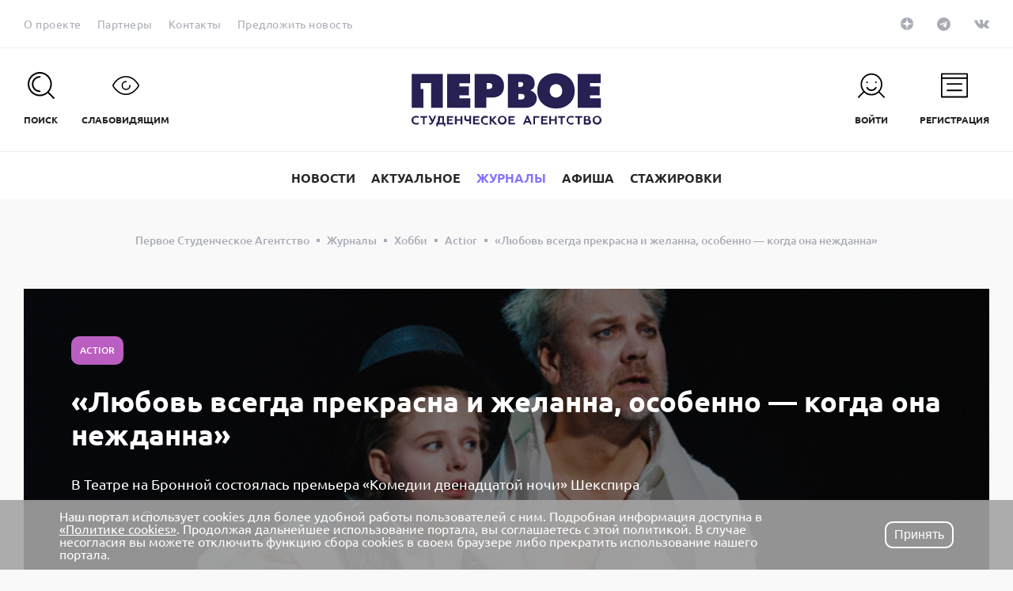

--- FILE ---
content_type: text/html; charset=UTF-8
request_url: https://pervoe.online/journals/hobbi/17381-actior/30813-lyubov_vsegda_prekrasna_i_zhelanna_osobenno_kogda_ona_nezhdanna_bessmertnaya_klassika_shekspira/
body_size: 29068
content:
<!DOCTYPE html>
<html>
    <head>
        <meta http-equiv="Content-Type" content="text/html; charset=UTF-8" />
<meta name="description" content="В Театре на Бронной состоялась премьера «Комедии двенадцатой ночи» Шекспира" />
<script data-skip-moving="true">(function(w, d) {var v = w.frameCacheVars = {"CACHE_MODE":"HTMLCACHE","storageBlocks":[],"dynamicBlocks":{"LkGdQn":"934e06670635","XEVOpk":"f21bfd9748ba","g8taYv":"9adfc643b1db","Yt7gcC":"dfda2afbcc14","rIpOz9":"dcd6c000be67","NMQc3w":"bf4b42f5683b","i91IgT":"dfda2afbcc14","mKUqxK":"5c166f36c4d1","QCJ7Jg":"95fcba6b5990","6G4w5O":"bc0de772e0da","xDi8H1":"aaf1d1695e3a","NkIpUi":"d7500e8339f3","IjWcdm":"cf0b0ea6a769","7DqYyc":"280f29e28952","CEsInt":"5664a94c95fe","rLrn5q":"15e1697fa794"},"AUTO_UPDATE":true,"AUTO_UPDATE_TTL":120,"version":2};var inv = false;if (v.AUTO_UPDATE === false){if (v.AUTO_UPDATE_TTL && v.AUTO_UPDATE_TTL > 0){var lm = Date.parse(d.lastModified);if (!isNaN(lm)){var td = new Date().getTime();if ((lm + v.AUTO_UPDATE_TTL * 1000) >= td){w.frameRequestStart = false;w.preventAutoUpdate = true;return;}inv = true;}}else{w.frameRequestStart = false;w.preventAutoUpdate = true;return;}}var r = w.XMLHttpRequest ? new XMLHttpRequest() : (w.ActiveXObject ? new w.ActiveXObject("Microsoft.XMLHTTP") : null);if (!r) { return; }w.frameRequestStart = true;var m = v.CACHE_MODE; var l = w.location; var x = new Date().getTime();var q = "?bxrand=" + x + (l.search.length > 0 ? "&" + l.search.substring(1) : "");var u = l.protocol + "//" + l.host + l.pathname + q;r.open("GET", u, true);r.setRequestHeader("BX-ACTION-TYPE", "get_dynamic");r.setRequestHeader("X-Bitrix-Composite", "get_dynamic");r.setRequestHeader("BX-CACHE-MODE", m);r.setRequestHeader("BX-CACHE-BLOCKS", v.dynamicBlocks ? JSON.stringify(v.dynamicBlocks) : "");if (inv){r.setRequestHeader("BX-INVALIDATE-CACHE", "Y");}try { r.setRequestHeader("BX-REF", d.referrer || "");} catch(e) {}if (m === "APPCACHE"){r.setRequestHeader("BX-APPCACHE-PARAMS", JSON.stringify(v.PARAMS));r.setRequestHeader("BX-APPCACHE-URL", v.PAGE_URL ? v.PAGE_URL : "");}r.onreadystatechange = function() {if (r.readyState != 4) { return; }var a = r.getResponseHeader("BX-RAND");var b = w.BX && w.BX.frameCache ? w.BX.frameCache : false;if (a != x || !((r.status >= 200 && r.status < 300) || r.status === 304 || r.status === 1223 || r.status === 0)){var f = {error:true, reason:a!=x?"bad_rand":"bad_status", url:u, xhr:r, status:r.status};if (w.BX && w.BX.ready && b){BX.ready(function() {setTimeout(function(){BX.onCustomEvent("onFrameDataRequestFail", [f]);}, 0);});}w.frameRequestFail = f;return;}if (b){b.onFrameDataReceived(r.responseText);if (!w.frameUpdateInvoked){b.update(false);}w.frameUpdateInvoked = true;}else{w.frameDataString = r.responseText;}};r.send();var p = w.performance;if (p && p.addEventListener && p.getEntries && p.setResourceTimingBufferSize){var e = 'resourcetimingbufferfull';var h = function() {if (w.BX && w.BX.frameCache && w.BX.frameCache.frameDataInserted){p.removeEventListener(e, h);}else {p.setResourceTimingBufferSize(p.getEntries().length + 50);}};p.addEventListener(e, h);}})(window, document);</script>
<script data-skip-moving="true">(function(w, d, n) {var cl = "bx-core";var ht = d.documentElement;var htc = ht ? ht.className : undefined;if (htc === undefined || htc.indexOf(cl) !== -1){return;}var ua = n.userAgent;if (/(iPad;)|(iPhone;)/i.test(ua)){cl += " bx-ios";}else if (/Windows/i.test(ua)){cl += ' bx-win';}else if (/Macintosh/i.test(ua)){cl += " bx-mac";}else if (/Linux/i.test(ua) && !/Android/i.test(ua)){cl += " bx-linux";}else if (/Android/i.test(ua)){cl += " bx-android";}cl += (/(ipad|iphone|android|mobile|touch)/i.test(ua) ? " bx-touch" : " bx-no-touch");cl += w.devicePixelRatio && w.devicePixelRatio >= 2? " bx-retina": " bx-no-retina";if (/AppleWebKit/.test(ua)){cl += " bx-chrome";}else if (/Opera/.test(ua)){cl += " bx-opera";}else if (/Firefox/.test(ua)){cl += " bx-firefox";}ht.className = htc ? htc + " " + cl : cl;})(window, document, navigator);</script>


<link href="/local/components/luxe/top.users/templates/.default/style.css?162603416836" type="text/css"  rel="stylesheet" />
<link href="/bitrix/components/niges/cookiesaccept/templates/.default/style.css?16582308062729" type="text/css"  data-template-style="true"  rel="stylesheet" />
<link href="/local/templates/main/template_styles.css?1762849933311663" type="text/css"  data-template-style="true"  rel="stylesheet" />







<meta http-equiv="X-UA-Compatible" content="IE=edge">
<meta name="viewport" content="width=device-width, initial-scale=1, maximum-scale=1, minimal-ui">
<meta name="zen-verification" content="zigYZcr6TPwwCfSDvYOftqrUVFT53ot0UGIEiD4xwJkct1GUHNrfE4N87226hNds" />
<link rel="icon" href="/favicon.ico" type="image/x-icon" />
<link rel="canonical" href="https://pervoe.online/journals/hobbi/17381-actior/30813-lyubov_vsegda_prekrasna_i_zhelanna_osobenno_kogda_ona_nezhdanna_bessmertnaya_klassika_shekspira/"/>
<meta property="og:title" content="«Любовь всегда прекрасна и желанна, особенно — когда она нежданна»" />
<meta property="og:type" content="article" />
<meta property="og:url" content="https://pervoe.online/journals/hobbi/17381-actior/30813-lyubov_vsegda_prekrasna_i_zhelanna_osobenno_kogda_ona_nezhdanna_bessmertnaya_klassika_shekspira/" />
<meta property="og:image" content="https://pervoe.online93296" />
 <style> .nca-cookiesaccept-line { box-sizing: border-box !important; margin: 0 !important; border: none !important; width: 100% !important; min-height: 10px !important; /*max-height: 250px !important;*/ display: block; clear: both !important; padding: 12px !important; /* position: absolute; */ position: fixed; bottom: 0px !important; opacity: 1; transform: translateY(0%); z-index: 99999; } .nca-cookiesaccept-line > div { display: flex; align-items: center; } .nca-cookiesaccept-line > div > div { padding-left: 5%; padding-right: 5%; } .nca-cookiesaccept-line a { color: inherit; text-decoration:underline; } @media screen and (max-width:767px) { .nca-cookiesaccept-line > div > div { padding-left: 1%; padding-right: 1%; } } </style> <span id="nca-new-styles"></span> <span id="fit_new_css"></span> 



        <title>«Любовь всегда прекрасна и желанна, особенно — когда она нежданна»</title>
<meta name="yandex-verification" content="49b725ccfc0e8158" />
<!-- Top.Mail.Ru counter -->
<noscript><div><img src="https://top-fwz1.mail.ru/counter?id=3716141;js=na" style="position:absolute;left:-9999px;" alt="Top.Mail.Ru" /></div></noscript>
<!-- /Top.Mail.Ru counter -->
<!-- VK PIXEL -->
<noscript><img src="https://vk.com/rtrg?p=VK-RTRG-1432229-3g11a" style="position:fixed; left:-999px;" alt=""/></noscript>


	    </head>
    <body>
                <header class="main-header">
            <div class="main-header__top">
                <div class="main-header__top-container container">
                    <div class="main-header__content main-header__top-content">
                        <div id="bxdynamic_LkGdQn_start" style="display:none"></div>            <nav class="main-header__nav">
        <ul class="">
                    <li class="">
                <a class="link _theme_gray" href="/about/">
                                            <span class="link__text">
                                            О проекте                                            </span>
                                    </a>
            </li>
                    <li class="">
                <a class="link _theme_gray" href="/partners/">
                                            <span class="link__text">
                                            Партнеры                                            </span>
                                    </a>
            </li>
                    <li class="">
                <a class="link _theme_gray" href="/contacts/">
                                            <span class="link__text">
                                            Контакты                                            </span>
                                    </a>
            </li>
                    <li class="">
                <a class="link _theme_gray" href="/writing/">
                                            <span class="link__text">
                                            Предложить новость                                            </span>
                                    </a>
            </li>
                            <li>
                <div class="google-translate" id="google_translate_element"></div>
                <button class="btn js-translate _s_default _theme_gray _theme_translate" type="button" data-lang="en">
                    <div class="btn__inner">
                        <div class="btn__text">en</div>
                    </div>
                </button>
            </li>
            <li>
                <button class="btn js-translate _s_default _theme_gray _theme_translate _hidden" type="button" data-lang="ru">
                    <div class="btn__inner">
                        <div class="btn__text">ru</div>
                    </div>
                </button>
            </li>
            </ul>
            </nav>
    <div id="bxdynamic_LkGdQn_end" style="display:none"></div>                        <div id="bxdynamic_XEVOpk_start" style="display:none"></div><div class="main-header__social">
    <ul>
                    <li><a target="_blank" class="link _theme_social _dzen" href="https://zen.yandex.ru/pervoeonline">
                <span class="link__icon">
                    <svg class="sozias_zen" xmlns="http://www.w3.org/2000/svg" width="16" height="16" viewBox="0 0 56 56">
<path d="M0 28C0 12.536 12.536 0 28 0C43.464 0 56 12.536 56 28C56 43.464 43.464 56 28 56C12.536 56 0 43.464 0 28Z"/>
<path fill-rule="evenodd" clip-rule="evenodd" d="M27.4334 0C27.3011 11.5194 26.5478 17.9662 22.257 22.257C17.9662 26.5478 11.5194 27.3011 0 27.4334V29.1051C11.5194 29.2373 17.9662 29.9906 22.257 34.2814C26.4805 38.5049 27.2766 44.8173 27.4267 56H29.1118C29.2618 44.8173 30.0579 38.5049 34.2814 34.2814C38.5049 30.0579 44.8173 29.2618 56 29.1118V27.4266C44.8173 27.2766 38.5049 26.4805 34.2814 22.257C29.9906 17.9662 29.2373 11.5194 29.1051 0H27.4334Z" fill="white"/>
</svg>                </span>
            </a></li>
                    <li><a target="_blank" class="link _theme_social _telegram" href="https://t.me/pervoeonline">
                <span class="link__icon">
                    <svg xmlns="http://www.w3.org/2000/svg" xmlns:xlink="http://www.w3.org/1999/xlink" viewBox="0 0 240 240" width = "17" height = "17">
<defs>
	<linearGradient id="b" x1="0.6667" y1="0.1667" x2="0.4167" y2="0.75">
		<stop stop-color="#a9acb6" offset="0"/>
		<stop stop-color="#a9acb6" offset="1"/>
	</linearGradient>
	<linearGradient id="w" x1="0.6597" y1="0.4369" x2="0.8512" y2="0.8024">
		<stop stop-color="#eff7fc" offset="0"/>
		<stop stop-color="#fff" offset="1"/>
	</linearGradient>
</defs>
<circle cx="120" cy="120" r="120"/>
<path fill="#a9acb6" d="m98 175c-3.8876 0-3.227-1.4679-4.5678-5.1695L82 132.2059 170 80"/>
<path fill="#a9acb6" d="m98 175c3 0 4.3255-1.372 6-3l16-15.558-19.958-12.035"/>
<path fill="url(#w)" d="m100.04 144.41 48.36 35.729c5.5185 3.0449 9.5014 1.4684 10.876-5.1235l19.685-92.763c2.0154-8.0802-3.0801-11.745-8.3594-9.3482l-115.59 44.571c-7.8901 3.1647-7.8441 7.5666-1.4382 9.528l29.663 9.2583 68.673-43.325c3.2419-1.9659 6.2173-0.90899 3.7752 1.2584"/>
</svg>                </span>
            </a></li>
                    <li><a target="_blank" class="link _theme_social _vk" href="https://vk.com/pervoeonline">
                <span class="link__icon">
                    <svg xmlns="http://www.w3.org/2000/svg" viewBox="0 0 18.22 10.4" width='19' height='11'><path d="M18.2.75q.22.61-1.42 2.79l-.62.81a7.17 7.17 0 0 0-.86 1.24.73.73 0 0 0 .13.77c.11.13.37.39.77.78a9.45 9.45 0 0 1 1.81 2.1l.06.12a1.06 1.06 0 0 1 .07.25.71.71 0 0 1 0 .32.47.47 0 0 1-.24.26 1.1 1.1 0 0 1-.56.12h-2.43a1.06 1.06 0 0 1-.53 0 2.31 2.31 0 0 1-.49-.21l-.14-.1a4.41 4.41 0 0 1-.66-.61q-.38-.41-.65-.73a3.13 3.13 0 0 0-.58-.55.6.6 0 0 0-.54-.11h-.07a.78.78 0 0 0-.16.14 1.16 1.16 0 0 0-.2.28 1.89 1.89 0 0 0-.16.49 3.18 3.18 0 0 0-.06.74.92.92 0 0 1 0 .26.61.61 0 0 1-.07.18.76.76 0 0 1-.5.21H8.92a4.31 4.31 0 0 1-1.39-.16 5.3 5.3 0 0 1-1.25-.5 11.52 11.52 0 0 1-1-.63 5.76 5.76 0 0 1-.67-.55l-.21-.18L4.14 8a20.58 20.58 0 0 1-1.68-2.29 36.32 36.32 0 0 1-2.4-4.59A.75.75 0 0 1 0 .86a.31.31 0 0 1 0-.15V.65A.66.66 0 0 1 .61.48h2.6l.22.06.15.06a.63.63 0 0 1 .23.3q.19.47.44 1c.16.34.29.6.39.77l.19.33q.28.57.53 1a4.89 4.89 0 0 0 .46.65 2.28 2.28 0 0 0 .39.35.61.61 0 0 0 .32.13.72.72 0 0 0 .26 0A1.81 1.81 0 0 0 7 4.79a1.57 1.57 0 0 0 .13-.45c0-.18.06-.44.09-.77a7.46 7.46 0 0 0 0-1.19 4.46 4.46 0 0 0-.09-.69A1.81 1.81 0 0 0 7 1.26l-.1-.11a1.17 1.17 0 0 0-.81-.41q-.12 0 0-.23A1.29 1.29 0 0 1 6.5.23 6.23 6.23 0 0 1 8.77 0 6.34 6.34 0 0 1 10 .12a1.09 1.09 0 0 1 .32.13.51.51 0 0 1 .2.23 1.41 1.41 0 0 1 .1.3 2.23 2.23 0 0 1 0 .43v3.21a1.08 1.08 0 0 0 .11.37A.64.64 0 0 0 11 5h.16c.06 0 .14 0 .25-.1a3.46 3.46 0 0 0 .36-.33 4.88 4.88 0 0 0 .48-.57q.3-.43.65-1a15.5 15.5 0 0 0 1-2.13.68.68 0 0 1 .1-.19.42.42 0 0 1 .1-.1h3.04a1.49 1.49 0 0 1 .61 0 .56.56 0 0 1 .29.16z"/></svg>                </span>
            </a></li>
            </ul>
</div>
<div id="bxdynamic_XEVOpk_end" style="display:none"></div>                    </div>
                </div>
            </div>
            <div class="main-header__mid">
                <div class="main-header__mid-container container">
                    <div class="main-header__content main-header__mid-content">
                        <div class="main-header__mid-left">
                            <ul>
                                <li>
                                    <button class="btn _theme_header js-search-open" type="button">
                                        <span class="btn__icon">
                                            <span class="btn__icon-inner">
                                                <svg xmlns="http://www.w3.org/2000/svg" viewBox="0 0 33.47 33.47">
                                                    <path d="M15.06 7.07a1 1 0 0 0 0-2 10 10 0 1 0 0 20 1 1 0 0 0 0-2 8 8 0 1 1 0-16z"/>
                                                    <path d="M33.18 31.76L26.38 25A15.08 15.08 0 1 0 25 26.38l6.8 6.8a1 1 0 0 0 1.41-1.41zM5.82 24.3a13.06 13.06 0 1 1 18.48 0 13.08 13.08 0 0 1-18.48 0z"/>
                                                </svg>
                                            </span>
                                        </span>
                                        <span class="btn__text">Поиск</span>
                                    </button>
                                </li>
                                <li>
                                    <button class="btn _theme_header js-font" type="button">
                                        <span class="btn__icon">
                                            <span class="btn__icon-inner">
                                                <svg xmlns="http://www.w3.org/2000/svg" viewBox="0 0 42 29.38">
                                                    <path d="M21.33 21.69a7.06 7.06 0 0 1 0-14.13 1 1 0 0 1 0 2 5.06 5.06 0 1 0 5.06 5.06 1 1 0 1 1 2 0 7.07 7.07 0 0 1-7.06 7.07z"/>
                                                    <path d="M20.92 29.38C9.48 29.38 2.37 19.33.46 16.24A3 3 0 0 1 .45 13C7.07 2.26 15.24 0 20.92 0c8.26 0 15.2 4.4 20.61 13.06a3 3 0 0 1 0 3.25c-1.95 3.07-9.18 13.07-20.61 13.07zm0-27.38C15.75 2 8.29 4.1 2.16 14.08a1 1 0 0 0 0 1.11c1.77 2.86 8.36 12.19 18.76 12.19S38 18.09 39.83 15.25a1 1 0 0 0 0-1.12C34.82 6.08 28.45 2 20.92 2z"/>
                                                </svg>
                                            </span>
                                        </span>
                                        <span class="btn__text">СЛАБОВИДЯЩИМ</span>
                                    </button>
                                </li>
                            </ul>
                        </div>
                        <div class="main-header__mid-center">
                            <div class="main-header__logo">
                                <a href="/">
                                    <svg xmlns="http://www.w3.org/2000/svg" viewBox="0 0 73.1 20.4">
  <defs>
    <pattern id="pattern1" width="100%" height="100%" viewBox="0 0 319 141" preserveAspectRatio="none">
      <image xlink:href="/local/templates/main/img/pattern1.jpg" x="0" y="0" width="319" height="141"></image>
    </pattern>
    <pattern id="pattern2" width="100%" height="100%" viewBox="0 0 400 147" preserveAspectRatio="none">
      <image xlink:href="/local/templates/main/img/pattern2.jpg" x="0" y="0" width="400" height="147"></image>
    </pattern>
    <pattern id="pattern3" width="100%" height="100%" viewBox="0 0 244 142" preserveAspectRatio="none">
      <image xlink:href="/local/templates/main/img/pattern3.jpg" x="0" y="0" width="244" height="142"></image>
    </pattern>

  </defs>

  <path class="fill" d="M.5 19.3c-.3-.3-.5-.7-.5-1.2s.2-.9.5-1.2c.3-.3.8-.5 1.3-.5.3 0 .6.1.9.2v.7c-.3-.2-.6-.3-.9-.3-.3 0-.6.1-.8.3-.2.2-.3.4-.3.8s.1.6.3.8c.2.2.5.3.8.3.4 0 .6-.1.9-.3v.7c-.3.2-.6.2-.9.2-.5 0-.9-.2-1.3-.5zM3.3 16.5H6v.6H5v2.6h-.6v-2.6h-1v-.6zM6.8 19.7v-.6c.1.1.2.1.4.1.1 0 .2 0 .3-.1.1-.1.2-.2.2-.4l-1.2-2.3h.7l.9 1.6.7-1.6h.7L8.3 19c-.2.5-.6.8-1 .8-.2 0-.4-.1-.5-.1zM9.5 20.4v-1.3h.3c.1-.2.3-.5.3-.8s.1-.8.1-1.3v-.5h2.3v2.6h.5v1.3h-.6v-.7h-2.2v.7h-.7zm2.4-1.3v-2H11c0 .8-.1 1.5-.4 2h1.3zM13.6 19.7v-3.2H16v.6h-1.7v.6h1.4v.6h-1.4v.8H16v.6h-2.4zM16.7 19.7v-3.2h.7v1.2h1.5v-1.2h.7v3.2h-.7v-1.4h-1.5v1.4h-.7zM22.2 19.7v-1.3c-.2.1-.5.1-.7.1-.8 0-1.2-.4-1.2-1.1v-1h.7v.9c0 .4.2.5.6.5.2 0 .5 0 .6-.1v-1.3h.7v3.2h-.7zM23.7 19.7v-3.2h2.4v.6h-1.7v.6h1.4v.6h-1.4v.8h1.8v.6h-2.5zM27.2 19.3c-.3-.3-.5-.7-.5-1.2s.2-.9.5-1.2c.3-.3.8-.5 1.3-.5.3 0 .6.1.9.2v.7c-.2-.2-.5-.2-.9-.2-.3 0-.6.1-.8.3-.2.2-.3.4-.3.8s.1.6.3.8c.2.2.5.3.8.3.4 0 .6-.1.9-.3v.7c-.3.2-.6.2-.9.2-.5-.1-.9-.3-1.3-.6zM30.1 19.7v-3.2h.7v1.3l1.2-1.3h.8L31.4 18l1.6 1.8h-.9l-1.4-1.5v1.5h-.6zM33.7 16.9c.3-.3.7-.5 1.2-.5s.9.2 1.2.5c.3.3.5.7.5 1.2s-.2.9-.5 1.2c-.3.3-.7.5-1.2.5s-.9-.2-1.2-.5c-.3-.3-.5-.7-.5-1.2s.2-.9.5-1.2zm1.2 2.2c.3 0 .5-.1.7-.3.2-.2.3-.5.3-.8 0-.3-.1-.6-.3-.8-.2-.2-.4-.3-.7-.3s-.5.1-.7.3c-.2.2-.3.5-.3.8 0 .3.1.6.3.8.2.2.4.3.7.3zM37.3 19.7v-3.2h2.4v.6H38v.6h1.4v.6H38v.8h1.8v.6h-2.5zM42.9 19.7l1.4-3.3h.6l1.4 3.3h-.7l-.3-.7h-1.4l-.3.7h-.7zm1.2-1.3h.9l-.5-1.1-.4 1.1zM46.9 19.7v-3.2h2.3v.6h-1.7v2.6h-.6zM49.9 19.7v-3.2h2.4v.6h-1.7v.6H52v.6h-1.4v.8h1.8v.6h-2.5zM53 19.7v-3.2h.7v1.2h1.5v-1.2h.7v3.2h-.7v-1.4h-1.5v1.4H53zM56.4 16.5h2.7v.6h-1v2.6h-.7v-2.6h-1v-.6zM60.2 19.3c-.3-.3-.5-.7-.5-1.2s.2-.9.5-1.2c.3-.3.8-.5 1.3-.5.3 0 .6.1.9.2v.7c-.4-.2-.6-.3-1-.3-.3 0-.6.1-.8.3-.2.2-.3.4-.3.8s.1.6.3.8c.2.2.5.3.8.3.4 0 .6-.1.9-.3v.7c-.3.2-.6.2-.9.2-.5 0-.9-.2-1.2-.5zM63 16.5h2.7v.6h-1v2.6H64v-2.6h-1v-.6zM66.3 19.7v-3.2h1.5c.6 0 1 .3 1 .8 0 .3-.2.6-.4.6.2 0 .3.1.5.3.1.2.2.3.2.6s-.1.5-.3.7c-.2.2-.5.3-.8.3h-1.7zm.7-2h.7c.3 0 .4-.1.4-.4 0-.2-.2-.4-.4-.4H67v.8zm0 1.4h.8c.3 0 .5-.1.5-.4s-.2-.4-.5-.4H67v.8zM70.2 16.9c.3-.3.7-.5 1.2-.5s.9.2 1.2.5c.3.3.5.7.5 1.2s-.2.9-.5 1.2c-.3.3-.7.5-1.2.5s-.9-.2-1.2-.5c-.3-.3-.5-.7-.5-1.2s.2-.9.5-1.2zm1.2 2.2c.3 0 .5-.1.7-.3.2-.2.3-.5.3-.8 0-.3-.1-.6-.3-.8a.9.9 0 0 0-.7-.3c-.3 0-.5.1-.7.3-.2.2-.3.5-.3.8 0 .3.1.6.3.8.2.2.4.3.7.3zM13.7 13.3V.3h8.8v3.6h-4.1v1.2h3.7v3.4h-3.7v1.2h4.2v3.6zM24.3 13.3V.3h6.2c1.3 0 2.7.2 3.8 1.3.6.6 1.3 1.6 1.3 3.4 0 1.7-.7 2.7-1.3 3.3-.6.5-1.6 1.1-3.2 1.1h-2.3v3.9h-4.5zm4.6-7.2h.8c.2 0 .7 0 1.1-.4.2-.2.3-.4.3-.8s-.2-.7-.3-.8c-.2-.2-.6-.3-1-.3h-.9v2.3zM36.8.3h5.7c1.1 0 2.8.1 3.9 1.1.3.3 1 1.1 1 2.6 0 .6-.1 1.2-.5 1.8-.3.3-.7.6-1.1.8v.1c.5.1 1 .4 1.4.8.7.6 1 1.3 1 2.2 0 1.3-.6 2.3-1.4 2.8-1.1.8-2.4.8-3.4.8h-6.3V.3zm4.3 5h.7c.3 0 .7-.1.9-.3.2-.1.3-.4.3-.7 0-.4-.2-.6-.3-.7-.3-.2-.7-.2-.9-.2h-.7v1.9zm0 4.8h1c.3 0 .7 0 1-.2.2-.2.4-.4.4-.9 0-.3-.1-.6-.3-.8-.4-.2-.8-.2-1.1-.2h-1v2.1zM61 11.5a7.5 7.5 0 0 1-5.4 2.1c-2.5 0-4.3-1-5.4-2.1-1-1-1.8-2.6-1.8-4.7s.8-3.7 1.8-4.7A7.5 7.5 0 0 1 55.6 0c2.5 0 4.3 1 5.4 2.1 1 1 1.8 2.6 1.8 4.7s-.8 3.7-1.8 4.7m-7.1-6.6c-.5.5-.7 1.2-.7 1.9s.3 1.5.7 1.9a2.41 2.41 0 0 0 3.4 0c.4-.4.7-1 .7-1.9 0-.8-.3-1.5-.7-1.9-.3-.4-.9-.7-1.7-.7-.8 0-1.4.4-1.7.7M64 13.3V.3h8.8v3.5h-4.1v1.3h3.7v3.4h-3.7v1.2h4.2v3.6zM.1.3v13h4.5V6.1H3.5V3.8h4v9.5H12V.3z"></path>
  <path class="pattern" fill="url(#pattern2)" d="M.5 19.3c-.3-.3-.5-.7-.5-1.2s.2-.9.5-1.2c.3-.3.8-.5 1.3-.5.3 0 .6.1.9.2v.7c-.3-.2-.6-.3-.9-.3-.3 0-.6.1-.8.3-.2.2-.3.4-.3.8s.1.6.3.8c.2.2.5.3.8.3.4 0 .6-.1.9-.3v.7c-.3.2-.6.2-.9.2-.5 0-.9-.2-1.3-.5zM3.3 16.5H6v.6H5v2.6h-.6v-2.6h-1v-.6zM6.8 19.7v-.6c.1.1.2.1.4.1.1 0 .2 0 .3-.1.1-.1.2-.2.2-.4l-1.2-2.3h.7l.9 1.6.7-1.6h.7L8.3 19c-.2.5-.6.8-1 .8-.2 0-.4-.1-.5-.1zM9.5 20.4v-1.3h.3c.1-.2.3-.5.3-.8s.1-.8.1-1.3v-.5h2.3v2.6h.5v1.3h-.6v-.7h-2.2v.7h-.7zm2.4-1.3v-2H11c0 .8-.1 1.5-.4 2h1.3zM13.6 19.7v-3.2H16v.6h-1.7v.6h1.4v.6h-1.4v.8H16v.6h-2.4zM16.7 19.7v-3.2h.7v1.2h1.5v-1.2h.7v3.2h-.7v-1.4h-1.5v1.4h-.7zM22.2 19.7v-1.3c-.2.1-.5.1-.7.1-.8 0-1.2-.4-1.2-1.1v-1h.7v.9c0 .4.2.5.6.5.2 0 .5 0 .6-.1v-1.3h.7v3.2h-.7zM23.7 19.7v-3.2h2.4v.6h-1.7v.6h1.4v.6h-1.4v.8h1.8v.6h-2.5zM27.2 19.3c-.3-.3-.5-.7-.5-1.2s.2-.9.5-1.2c.3-.3.8-.5 1.3-.5.3 0 .6.1.9.2v.7c-.2-.2-.5-.2-.9-.2-.3 0-.6.1-.8.3-.2.2-.3.4-.3.8s.1.6.3.8c.2.2.5.3.8.3.4 0 .6-.1.9-.3v.7c-.3.2-.6.2-.9.2-.5-.1-.9-.3-1.3-.6zM30.1 19.7v-3.2h.7v1.3l1.2-1.3h.8L31.4 18l1.6 1.8h-.9l-1.4-1.5v1.5h-.6zM33.7 16.9c.3-.3.7-.5 1.2-.5s.9.2 1.2.5c.3.3.5.7.5 1.2s-.2.9-.5 1.2c-.3.3-.7.5-1.2.5s-.9-.2-1.2-.5c-.3-.3-.5-.7-.5-1.2s.2-.9.5-1.2zm1.2 2.2c.3 0 .5-.1.7-.3.2-.2.3-.5.3-.8 0-.3-.1-.6-.3-.8-.2-.2-.4-.3-.7-.3s-.5.1-.7.3c-.2.2-.3.5-.3.8 0 .3.1.6.3.8.2.2.4.3.7.3zM37.3 19.7v-3.2h2.4v.6H38v.6h1.4v.6H38v.8h1.8v.6h-2.5zM42.9 19.7l1.4-3.3h.6l1.4 3.3h-.7l-.3-.7h-1.4l-.3.7h-.7zm1.2-1.3h.9l-.5-1.1-.4 1.1zM46.9 19.7v-3.2h2.3v.6h-1.7v2.6h-.6zM49.9 19.7v-3.2h2.4v.6h-1.7v.6H52v.6h-1.4v.8h1.8v.6h-2.5zM53 19.7v-3.2h.7v1.2h1.5v-1.2h.7v3.2h-.7v-1.4h-1.5v1.4H53zM56.4 16.5h2.7v.6h-1v2.6h-.7v-2.6h-1v-.6zM60.2 19.3c-.3-.3-.5-.7-.5-1.2s.2-.9.5-1.2c.3-.3.8-.5 1.3-.5.3 0 .6.1.9.2v.7c-.4-.2-.6-.3-1-.3-.3 0-.6.1-.8.3-.2.2-.3.4-.3.8s.1.6.3.8c.2.2.5.3.8.3.4 0 .6-.1.9-.3v.7c-.3.2-.6.2-.9.2-.5 0-.9-.2-1.2-.5zM63 16.5h2.7v.6h-1v2.6H64v-2.6h-1v-.6zM66.3 19.7v-3.2h1.5c.6 0 1 .3 1 .8 0 .3-.2.6-.4.6.2 0 .3.1.5.3.1.2.2.3.2.6s-.1.5-.3.7c-.2.2-.5.3-.8.3h-1.7zm.7-2h.7c.3 0 .4-.1.4-.4 0-.2-.2-.4-.4-.4H67v.8zm0 1.4h.8c.3 0 .5-.1.5-.4s-.2-.4-.5-.4H67v.8zM70.2 16.9c.3-.3.7-.5 1.2-.5s.9.2 1.2.5c.3.3.5.7.5 1.2s-.2.9-.5 1.2c-.3.3-.7.5-1.2.5s-.9-.2-1.2-.5c-.3-.3-.5-.7-.5-1.2s.2-.9.5-1.2zm1.2 2.2c.3 0 .5-.1.7-.3.2-.2.3-.5.3-.8 0-.3-.1-.6-.3-.8a.9.9 0 0 0-.7-.3c-.3 0-.5.1-.7.3-.2.2-.3.5-.3.8 0 .3.1.6.3.8.2.2.4.3.7.3zM13.7 13.3V.3h8.8v3.6h-4.1v1.2h3.7v3.4h-3.7v1.2h4.2v3.6zM24.3 13.3V.3h6.2c1.3 0 2.7.2 3.8 1.3.6.6 1.3 1.6 1.3 3.4 0 1.7-.7 2.7-1.3 3.3-.6.5-1.6 1.1-3.2 1.1h-2.3v3.9h-4.5zm4.6-7.2h.8c.2 0 .7 0 1.1-.4.2-.2.3-.4.3-.8s-.2-.7-.3-.8c-.2-.2-.6-.3-1-.3h-.9v2.3zM36.8.3h5.7c1.1 0 2.8.1 3.9 1.1.3.3 1 1.1 1 2.6 0 .6-.1 1.2-.5 1.8-.3.3-.7.6-1.1.8v.1c.5.1 1 .4 1.4.8.7.6 1 1.3 1 2.2 0 1.3-.6 2.3-1.4 2.8-1.1.8-2.4.8-3.4.8h-6.3V.3zm4.3 5h.7c.3 0 .7-.1.9-.3.2-.1.3-.4.3-.7 0-.4-.2-.6-.3-.7-.3-.2-.7-.2-.9-.2h-.7v1.9zm0 4.8h1c.3 0 .7 0 1-.2.2-.2.4-.4.4-.9 0-.3-.1-.6-.3-.8-.4-.2-.8-.2-1.1-.2h-1v2.1zM61 11.5a7.5 7.5 0 0 1-5.4 2.1c-2.5 0-4.3-1-5.4-2.1-1-1-1.8-2.6-1.8-4.7s.8-3.7 1.8-4.7A7.5 7.5 0 0 1 55.6 0c2.5 0 4.3 1 5.4 2.1 1 1 1.8 2.6 1.8 4.7s-.8 3.7-1.8 4.7m-7.1-6.6c-.5.5-.7 1.2-.7 1.9s.3 1.5.7 1.9a2.41 2.41 0 0 0 3.4 0c.4-.4.7-1 .7-1.9 0-.8-.3-1.5-.7-1.9-.3-.4-.9-.7-1.7-.7-.8 0-1.4.4-1.7.7M64 13.3V.3h8.8v3.5h-4.1v1.3h3.7v3.4h-3.7v1.2h4.2v3.6zM.1.3v13h4.5V6.1H3.5V3.8h4v9.5H12V.3z"></path>
</svg>                                </a>
                            </div>
                        </div>
                        <div id="bxdynamic_g8taYv_start" style="display:none"></div><div class="main-header__mid-right">
    <ul>
                    <li><a class="btn _theme_header" href="javascript:void(0)" onclick="location.href='/auth/?backurl=%2Fjournals%2Fbud-v-kurse%2F43414-rubezh%2F52107-10_zabytykh_russkikh_gorodov_kotorye_stoit_posetit'">
                <span class="btn__icon">
                    <span class="btn__icon-inner">
                        <svg xmlns="http://www.w3.org/2000/svg" viewBox="0 0 37.21 33.48"><path d="M25.43 18.61a1 1 0 0 0-1.36.38 6 6 0 0 1-10.54 0 1 1 0 0 0-1.74 1 8 8 0 0 0 14 0 1 1 0 0 0-.36-1.38z"/><path d="M36.92 31.77L30.12 25a15.06 15.06 0 1 0-22.83-.2l-7 7a1 1 0 1 0 1.41 1.41l7-7a15 15 0 0 0 20 .18l6.8 6.8a1 1 0 0 0 1.41-1.41zM9.56 24.3a13.06 13.06 0 1 1 18.44 0 13.08 13.08 0 0 1-18.44 0z"/><circle cx="12.66" cy="12.23" r="1.18"/><circle cx="24.94" cy="12.23" r="1.18"/></svg>                    </span>
                </span>
                <span class="btn__text">
                    Войти                </span>
            </a></li>
                    <li><a class="btn _theme_header" href="javascript:void(0)" onclick="location.href='/register/'">
                <span class="btn__icon">
                    <span class="btn__icon-inner">
                        <svg xmlns="http://www.w3.org/2000/svg" viewBox="0 0 37 34"><path d="M36 0H1a1.33 1.33 0 0 0-1 1.08v32A1.16 1.16 0 0 0 1 34h35a1 1 0 0 0 1-.92v-32C37 .64 36.49 0 36 0zM2 2h33v4H2zm0 30V8h33v24z"/><path d="M28.55 14h-20c-.44 0-.8.56-.8 1s.36 1 .8 1h20c.44 0 .8-.56.8-1s-.35-1-.8-1zm0 9h-20c-.44 0-.8.56-.8 1s.36 1 .8 1h20c.44 0 .8-.56.8-1s-.35-1-.8-1z"/></svg>                    </span>
                </span>
                <span class="btn__text">
                    Регистрация                </span>
            </a></li>
            </ul>
</div>
<div id="bxdynamic_g8taYv_end" style="display:none"></div>                        <div id="bxdynamic_Yt7gcC_start" style="display:none"></div><div class="main-header__search">
    <div class="main-header__search-icon">
        <svg xmlns="http://www.w3.org/2000/svg" viewBox="0 0 33.47 33.47">
            <path d="M15.06 7.07a1 1 0 0 0 0-2 10 10 0 1 0 0 20 1 1 0 0 0 0-2 8 8 0 1 1 0-16z"/>
            <path d="M33.18 31.76L26.38 25A15.08 15.08 0 1 0 25 26.38l6.8 6.8a1 1 0 0 0 1.41-1.41zM5.82 24.3a13.06 13.06 0 1 1 18.48 0 13.08 13.08 0 0 1-18.48 0z"/>
        </svg>
    </div>
    <div class="main-header__search-input">
        <form action="/search/">
            <input type="search" class="js-autocomplete" data-search-url="/search/" name="q" placeholder="Что будем искать">
        </form>
    </div>
    <button class="btn main-header__search-close js-search-close" type="button">
        <svg xmlns="http://www.w3.org/2000/svg" viewBox="0 0 25.67 25.67">
            <path d="M14.25 12.83L25.38 1.71A1 1 0 0 0 24 .29L12.83 11.42 1.71.29A1 1 0 0 0 .29 1.71l11.13 11.12L.29 24a1 1 0 1 0 1.41 1.41l11.13-11.16L24 25.38A1 1 0 0 0 25.38 24z"/>
        </svg>
    </button>
</div>
<div id="bxdynamic_Yt7gcC_end" style="display:none"></div>                    </div>
                </div>
            </div>

            <div class="main-header__bottom">
                <div class="main-header__bottom-wrapper">
                    <div class="main-header__bottom-container container">
                        <div class="main-header__content main-header__bottom-content">
                            <div class="main-header__bottom-left">
                                <div class="main-header__bottom-logo">
                                    <a href="/">
                                        <svg xmlns="http://www.w3.org/2000/svg" viewBox="0 0 32.29 35.07">
                                            <path d="M0 0v35.07h12.25v-19.4H9.32V9.62h10.71v25.45h12.26V0H0z"/>
                                        </svg>
                                    </a>
                                </div>
                            </div>
                            <div id="bxdynamic_rIpOz9_start" style="display:none"></div>            <nav class="main-header__main-nav">
        <ul class="">
                    <li class="">
                <a class="link _theme_default" href="/news/">
                                            <span class="link__text">
                                            Новости                                            </span>
                                    </a>
            </li>
                    <li class="">
                <a class="link _theme_default" href="/musthave/">
                                            <span class="link__text">
                                            Актуальное                                            </span>
                                    </a>
            </li>
                    <li class="">
                <a class="link _theme_default" href="/journals/">
                                            <span class="link__text">
                                            Журналы                                            </span>
                                    </a>
            </li>
                    <li class="">
                <a class="link _theme_default" href="/poster/">
                                            <span class="link__text">
                                            Афиша                                            </span>
                                    </a>
            </li>
                    <li class="">
                <a class="link _theme_default" href="/internship/">
                                            <span class="link__text">
                                            Стажировки                                            </span>
                                    </a>
            </li>
                    </ul>
            </nav>
    <div id="bxdynamic_rIpOz9_end" style="display:none"></div>                            <div id="bxdynamic_NMQc3w_start" style="display:none"></div><div class="main-header__bottom-right">
    <ul>
        <li>
            <button class="btn _theme_header_bottom js-search-open" type="button">
                <span class="btn__icon">
                    <span class="btn__icon-inner">
                        <svg xmlns="http://www.w3.org/2000/svg" viewBox="0 0 33.47 33.47">
                            <path d="M15.06 7.07a1 1 0 0 0 0-2 10 10 0 1 0 0 20 1 1 0 0 0 0-2 8 8 0 1 1 0-16z"/>
                            <path d="M33.18 31.76L26.38 25A15.08 15.08 0 1 0 25 26.38l6.8 6.8a1 1 0 0 0 1.41-1.41zM5.82 24.3a13.06 13.06 0 1 1 18.48 0 13.08 13.08 0 0 1-18.48 0z"/>
                        </svg>
                    </span>
                </span>
            </button>
        </li>
                    <li><a class="btn _theme_header_bottom" href="/auth/?backurl=%2Fjournals%2Fbud-v-kurse%2F43414-rubezh%2F52107-10_zabytykh_russkikh_gorodov_kotorye_stoit_posetit">
                <div class="btn__icon">
                    <div class="btn__icon-inner">
                        <svg xmlns="http://www.w3.org/2000/svg" viewBox="0 0 37.21 33.48"><path d="M25.43 18.61a1 1 0 0 0-1.36.38 6 6 0 0 1-10.54 0 1 1 0 0 0-1.74 1 8 8 0 0 0 14 0 1 1 0 0 0-.36-1.38z"/><path d="M36.92 31.77L30.12 25a15.06 15.06 0 1 0-22.83-.2l-7 7a1 1 0 1 0 1.41 1.41l7-7a15 15 0 0 0 20 .18l6.8 6.8a1 1 0 0 0 1.41-1.41zM9.56 24.3a13.06 13.06 0 1 1 18.44 0 13.08 13.08 0 0 1-18.44 0z"/><circle cx="12.66" cy="12.23" r="1.18"/><circle cx="24.94" cy="12.23" r="1.18"/></svg>                    </div>
                </div>
                            </a></li>
                    <li><a class="btn _theme_header_bottom" href="/register/">
                <div class="btn__icon">
                    <div class="btn__icon-inner">
                        <svg xmlns="http://www.w3.org/2000/svg" viewBox="0 0 37 34"><path d="M36 0H1a1.33 1.33 0 0 0-1 1.08v32A1.16 1.16 0 0 0 1 34h35a1 1 0 0 0 1-.92v-32C37 .64 36.49 0 36 0zM2 2h33v4H2zm0 30V8h33v24z"/><path d="M28.55 14h-20c-.44 0-.8.56-.8 1s.36 1 .8 1h20c.44 0 .8-.56.8-1s-.35-1-.8-1zm0 9h-20c-.44 0-.8.56-.8 1s.36 1 .8 1h20c.44 0 .8-.56.8-1s-.35-1-.8-1z"/></svg>                    </div>
                </div>
                            </a></li>
            </ul>
</div>
<div id="bxdynamic_NMQc3w_end" style="display:none"></div>                            <div id="bxdynamic_i91IgT_start" style="display:none"></div><div class="main-header__search">
    <div class="main-header__search-icon">
        <svg xmlns="http://www.w3.org/2000/svg" viewBox="0 0 33.47 33.47">
            <path d="M15.06 7.07a1 1 0 0 0 0-2 10 10 0 1 0 0 20 1 1 0 0 0 0-2 8 8 0 1 1 0-16z"/>
            <path d="M33.18 31.76L26.38 25A15.08 15.08 0 1 0 25 26.38l6.8 6.8a1 1 0 0 0 1.41-1.41zM5.82 24.3a13.06 13.06 0 1 1 18.48 0 13.08 13.08 0 0 1-18.48 0z"/>
        </svg>
    </div>
    <div class="main-header__search-input">
        <form action="/search/">
            <input type="search" class="js-autocomplete" data-search-url="/search/" name="q" placeholder="Что будем искать">
        </form>
    </div>
    <button class="btn main-header__search-close js-search-close" type="button">
        <svg xmlns="http://www.w3.org/2000/svg" viewBox="0 0 25.67 25.67">
            <path d="M14.25 12.83L25.38 1.71A1 1 0 0 0 24 .29L12.83 11.42 1.71.29A1 1 0 0 0 .29 1.71l11.13 11.12L.29 24a1 1 0 1 0 1.41 1.41l11.13-11.16L24 25.38A1 1 0 0 0 25.38 24z"/>
        </svg>
    </button>
</div>
<div id="bxdynamic_i91IgT_end" style="display:none"></div>                        </div>
                    </div>
                </div>
            </div>
        </header>

        <header class="mobile-header">
            <div class="mobile-header__wrapper _fixed">
                <div class="mobile-header__top">
                    <div class="mobile-header__menu">
                        <div class="mobile-menu__wrapper">
                            <div class="mobile-menu__main-nav">
                                <div class="mobile-menu__container container">
                                    <div id="bxdynamic_mKUqxK_start" style="display:none"></div>            <nav class="">
        <ul class="">
                    <li class="">
                <a class="link _theme_default" href="/news/">
                                            <span class="link__text">
                                            Новости                                            </span>
                                    </a>
            </li>
                    <li class="">
                <a class="link _theme_default" href="/musthave/">
                                            <span class="link__text">
                                            Актуальное                                            </span>
                                    </a>
            </li>
                    <li class="">
                <a class="link _theme_default" href="/journals/">
                                            <span class="link__text">
                                            Журналы                                            </span>
                                    </a>
            </li>
                    <li class="">
                <a class="link _theme_default" href="/poster/">
                                            <span class="link__text">
                                            Афиша                                            </span>
                                    </a>
            </li>
                    <li class="">
                <a class="link _theme_default" href="/internship/">
                                            <span class="link__text">
                                            Стажировки                                            </span>
                                    </a>
            </li>
                    </ul>
            </nav>
    <div id="bxdynamic_mKUqxK_end" style="display:none"></div>                                </div>
                            </div>
                            <div class="mobile-menu__nav">
                                <div class="mobile-menu__container container">
                                    <div id="bxdynamic_QCJ7Jg_start" style="display:none"></div>            <nav class="">
        <ul class="">
                    <li class="">
                <a class="link _theme_gray" href="/about/">
                                            <span class="">
                                            О проекте                                            </span>
                                    </a>
            </li>
                    <li class="">
                <a class="link _theme_gray" href="/partners/">
                                            <span class="">
                                            Партнеры                                            </span>
                                    </a>
            </li>
                    <li class="">
                <a class="link _theme_gray" href="/contacts/">
                                            <span class="">
                                            Контакты                                            </span>
                                    </a>
            </li>
                    <li class="">
                <a class="link _theme_gray" href="/writing/">
                                            <span class="">
                                            Предложить новость                                            </span>
                                    </a>
            </li>
                            <li>
                <div class="google-translate" id="google_translate_element"></div>
                <button class="btn js-translate _s_default _theme_gray _theme_translate" type="button" data-lang="en">
                    <div class="btn__inner">
                        <div class="btn__text">en</div>
                    </div>
                </button>
            </li>
            <li>
                <button class="btn js-translate _s_default _theme_gray _theme_translate _hidden" type="button" data-lang="ru">
                    <div class="btn__inner">
                        <div class="btn__text">ru</div>
                    </div>
                </button>
            </li>
            </ul>
            </nav>
    <div id="bxdynamic_QCJ7Jg_end" style="display:none"></div>                                </div>
                            </div>
                            <div class="mobile-menu__social">
                                <div id="bxdynamic_6G4w5O_start" style="display:none"></div><div class="mobile-menu__container container">
    <ul>
                    <li><a target="_blank" class="link _theme_social _dzen" href="https://zen.yandex.ru/pervoeonline">
                <span class="link__icon">
                    <svg class="sozias_zen" xmlns="http://www.w3.org/2000/svg" width="16" height="16" viewBox="0 0 56 56">
<path d="M0 28C0 12.536 12.536 0 28 0C43.464 0 56 12.536 56 28C56 43.464 43.464 56 28 56C12.536 56 0 43.464 0 28Z"/>
<path fill-rule="evenodd" clip-rule="evenodd" d="M27.4334 0C27.3011 11.5194 26.5478 17.9662 22.257 22.257C17.9662 26.5478 11.5194 27.3011 0 27.4334V29.1051C11.5194 29.2373 17.9662 29.9906 22.257 34.2814C26.4805 38.5049 27.2766 44.8173 27.4267 56H29.1118C29.2618 44.8173 30.0579 38.5049 34.2814 34.2814C38.5049 30.0579 44.8173 29.2618 56 29.1118V27.4266C44.8173 27.2766 38.5049 26.4805 34.2814 22.257C29.9906 17.9662 29.2373 11.5194 29.1051 0H27.4334Z" fill="white"/>
</svg>                </span>
            </a></li>
                    <li><a target="_blank" class="link _theme_social _telegram" href="https://t.me/pervoeonline">
                <span class="link__icon">
                    <svg xmlns="http://www.w3.org/2000/svg" xmlns:xlink="http://www.w3.org/1999/xlink" viewBox="0 0 240 240" width = "17" height = "17">
<defs>
	<linearGradient id="b" x1="0.6667" y1="0.1667" x2="0.4167" y2="0.75">
		<stop stop-color="#a9acb6" offset="0"/>
		<stop stop-color="#a9acb6" offset="1"/>
	</linearGradient>
	<linearGradient id="w" x1="0.6597" y1="0.4369" x2="0.8512" y2="0.8024">
		<stop stop-color="#eff7fc" offset="0"/>
		<stop stop-color="#fff" offset="1"/>
	</linearGradient>
</defs>
<circle cx="120" cy="120" r="120"/>
<path fill="#a9acb6" d="m98 175c-3.8876 0-3.227-1.4679-4.5678-5.1695L82 132.2059 170 80"/>
<path fill="#a9acb6" d="m98 175c3 0 4.3255-1.372 6-3l16-15.558-19.958-12.035"/>
<path fill="url(#w)" d="m100.04 144.41 48.36 35.729c5.5185 3.0449 9.5014 1.4684 10.876-5.1235l19.685-92.763c2.0154-8.0802-3.0801-11.745-8.3594-9.3482l-115.59 44.571c-7.8901 3.1647-7.8441 7.5666-1.4382 9.528l29.663 9.2583 68.673-43.325c3.2419-1.9659 6.2173-0.90899 3.7752 1.2584"/>
</svg>                </span>
            </a></li>
                    <li><a target="_blank" class="link _theme_social _vk" href="https://vk.com/pervoeonline">
                <span class="link__icon">
                    <svg xmlns="http://www.w3.org/2000/svg" viewBox="0 0 18.22 10.4" width='19' height='11'><path d="M18.2.75q.22.61-1.42 2.79l-.62.81a7.17 7.17 0 0 0-.86 1.24.73.73 0 0 0 .13.77c.11.13.37.39.77.78a9.45 9.45 0 0 1 1.81 2.1l.06.12a1.06 1.06 0 0 1 .07.25.71.71 0 0 1 0 .32.47.47 0 0 1-.24.26 1.1 1.1 0 0 1-.56.12h-2.43a1.06 1.06 0 0 1-.53 0 2.31 2.31 0 0 1-.49-.21l-.14-.1a4.41 4.41 0 0 1-.66-.61q-.38-.41-.65-.73a3.13 3.13 0 0 0-.58-.55.6.6 0 0 0-.54-.11h-.07a.78.78 0 0 0-.16.14 1.16 1.16 0 0 0-.2.28 1.89 1.89 0 0 0-.16.49 3.18 3.18 0 0 0-.06.74.92.92 0 0 1 0 .26.61.61 0 0 1-.07.18.76.76 0 0 1-.5.21H8.92a4.31 4.31 0 0 1-1.39-.16 5.3 5.3 0 0 1-1.25-.5 11.52 11.52 0 0 1-1-.63 5.76 5.76 0 0 1-.67-.55l-.21-.18L4.14 8a20.58 20.58 0 0 1-1.68-2.29 36.32 36.32 0 0 1-2.4-4.59A.75.75 0 0 1 0 .86a.31.31 0 0 1 0-.15V.65A.66.66 0 0 1 .61.48h2.6l.22.06.15.06a.63.63 0 0 1 .23.3q.19.47.44 1c.16.34.29.6.39.77l.19.33q.28.57.53 1a4.89 4.89 0 0 0 .46.65 2.28 2.28 0 0 0 .39.35.61.61 0 0 0 .32.13.72.72 0 0 0 .26 0A1.81 1.81 0 0 0 7 4.79a1.57 1.57 0 0 0 .13-.45c0-.18.06-.44.09-.77a7.46 7.46 0 0 0 0-1.19 4.46 4.46 0 0 0-.09-.69A1.81 1.81 0 0 0 7 1.26l-.1-.11a1.17 1.17 0 0 0-.81-.41q-.12 0 0-.23A1.29 1.29 0 0 1 6.5.23 6.23 6.23 0 0 1 8.77 0 6.34 6.34 0 0 1 10 .12a1.09 1.09 0 0 1 .32.13.51.51 0 0 1 .2.23 1.41 1.41 0 0 1 .1.3 2.23 2.23 0 0 1 0 .43v3.21a1.08 1.08 0 0 0 .11.37A.64.64 0 0 0 11 5h.16c.06 0 .14 0 .25-.1a3.46 3.46 0 0 0 .36-.33 4.88 4.88 0 0 0 .48-.57q.3-.43.65-1a15.5 15.5 0 0 0 1-2.13.68.68 0 0 1 .1-.19.42.42 0 0 1 .1-.1h3.04a1.49 1.49 0 0 1 .61 0 .56.56 0 0 1 .29.16z"/></svg>                </span>
            </a></li>
            </ul>
</div>
<div id="bxdynamic_6G4w5O_end" style="display:none"></div>                            </div>
                        </div>
                    </div>
                    <div class="mobile-header__top-container container">
                        <div class="mobile-header__content mobile-header__top-content">
                            <div class="mobile-header__menu-btn">
                                <button class="btn _theme_mobile-header js-mobile-menu" type="button">
                                    <span class="btn__icon">
                                        <span class="btn__icon-inner">
                                            <svg xmlns="http://www.w3.org/2000/svg" viewBox="0 0 14 14">
                                                <path d="M0 0v2h14V0zm0 8h14V6H0zm0 6h14v-2H0z"/>
                                            </svg>
                                        </span>
                                    </span>
                                </button>
                            </div>
                            <div class="mobile-header__logo">
                                <a href="/">
                                    <svg xmlns="http://www.w3.org/2000/svg" viewBox="0 0 73.1 20.4">
                                        <path d="M.5 19.3c-.3-.3-.5-.7-.5-1.2s.2-.9.5-1.2c.3-.3.8-.5 1.3-.5.3 0 .6.1.9.2v.7c-.3-.2-.6-.3-.9-.3-.3 0-.6.1-.8.3-.2.2-.3.4-.3.8s.1.6.3.8c.2.2.5.3.8.3.4 0 .6-.1.9-.3v.7c-.3.2-.6.2-.9.2-.5 0-.9-.2-1.3-.5zM3.3 16.5H6v.6H5v2.6h-.6v-2.6h-1v-.6zM6.8 19.7v-.6c.1.1.2.1.4.1.1 0 .2 0 .3-.1.1-.1.2-.2.2-.4l-1.2-2.3h.7l.9 1.6.7-1.6h.7L8.3 19c-.2.5-.6.8-1 .8-.2 0-.4-.1-.5-.1zM9.5 20.4v-1.3h.3c.1-.2.3-.5.3-.8s.1-.8.1-1.3v-.5h2.3v2.6h.5v1.3h-.6v-.7h-2.2v.7h-.7zm2.4-1.3v-2H11c0 .8-.1 1.5-.4 2h1.3zM13.6 19.7v-3.2H16v.6h-1.7v.6h1.4v.6h-1.4v.8H16v.6h-2.4zM16.7 19.7v-3.2h.7v1.2h1.5v-1.2h.7v3.2h-.7v-1.4h-1.5v1.4h-.7zM22.2 19.7v-1.3c-.2.1-.5.1-.7.1-.8 0-1.2-.4-1.2-1.1v-1h.7v.9c0 .4.2.5.6.5.2 0 .5 0 .6-.1v-1.3h.7v3.2h-.7zM23.7 19.7v-3.2h2.4v.6h-1.7v.6h1.4v.6h-1.4v.8h1.8v.6h-2.5zM27.2 19.3c-.3-.3-.5-.7-.5-1.2s.2-.9.5-1.2c.3-.3.8-.5 1.3-.5.3 0 .6.1.9.2v.7c-.2-.2-.5-.2-.9-.2-.3 0-.6.1-.8.3-.2.2-.3.4-.3.8s.1.6.3.8c.2.2.5.3.8.3.4 0 .6-.1.9-.3v.7c-.3.2-.6.2-.9.2-.5-.1-.9-.3-1.3-.6zM30.1 19.7v-3.2h.7v1.3l1.2-1.3h.8L31.4 18l1.6 1.8h-.9l-1.4-1.5v1.5h-.6zM33.7 16.9c.3-.3.7-.5 1.2-.5s.9.2 1.2.5c.3.3.5.7.5 1.2s-.2.9-.5 1.2c-.3.3-.7.5-1.2.5s-.9-.2-1.2-.5c-.3-.3-.5-.7-.5-1.2s.2-.9.5-1.2zm1.2 2.2c.3 0 .5-.1.7-.3.2-.2.3-.5.3-.8 0-.3-.1-.6-.3-.8-.2-.2-.4-.3-.7-.3s-.5.1-.7.3c-.2.2-.3.5-.3.8 0 .3.1.6.3.8.2.2.4.3.7.3zM37.3 19.7v-3.2h2.4v.6H38v.6h1.4v.6H38v.8h1.8v.6h-2.5zM42.9 19.7l1.4-3.3h.6l1.4 3.3h-.7l-.3-.7h-1.4l-.3.7h-.7zm1.2-1.3h.9l-.5-1.1-.4 1.1zM46.9 19.7v-3.2h2.3v.6h-1.7v2.6h-.6zM49.9 19.7v-3.2h2.4v.6h-1.7v.6H52v.6h-1.4v.8h1.8v.6h-2.5zM53 19.7v-3.2h.7v1.2h1.5v-1.2h.7v3.2h-.7v-1.4h-1.5v1.4H53zM56.4 16.5h2.7v.6h-1v2.6h-.7v-2.6h-1v-.6zM60.2 19.3c-.3-.3-.5-.7-.5-1.2s.2-.9.5-1.2c.3-.3.8-.5 1.3-.5.3 0 .6.1.9.2v.7c-.4-.2-.6-.3-1-.3-.3 0-.6.1-.8.3-.2.2-.3.4-.3.8s.1.6.3.8c.2.2.5.3.8.3.4 0 .6-.1.9-.3v.7c-.3.2-.6.2-.9.2-.5 0-.9-.2-1.2-.5zM63 16.5h2.7v.6h-1v2.6H64v-2.6h-1v-.6zM66.3 19.7v-3.2h1.5c.6 0 1 .3 1 .8 0 .3-.2.6-.4.6.2 0 .3.1.5.3.1.2.2.3.2.6s-.1.5-.3.7c-.2.2-.5.3-.8.3h-1.7zm.7-2h.7c.3 0 .4-.1.4-.4 0-.2-.2-.4-.4-.4H67v.8zm0 1.4h.8c.3 0 .5-.1.5-.4s-.2-.4-.5-.4H67v.8zM70.2 16.9c.3-.3.7-.5 1.2-.5s.9.2 1.2.5c.3.3.5.7.5 1.2s-.2.9-.5 1.2c-.3.3-.7.5-1.2.5s-.9-.2-1.2-.5c-.3-.3-.5-.7-.5-1.2s.2-.9.5-1.2zm1.2 2.2c.3 0 .5-.1.7-.3.2-.2.3-.5.3-.8 0-.3-.1-.6-.3-.8a.9.9 0 0 0-.7-.3c-.3 0-.5.1-.7.3-.2.2-.3.5-.3.8 0 .3.1.6.3.8.2.2.4.3.7.3zM13.7 13.3V.3h8.8v3.6h-4.1v1.2h3.7v3.4h-3.7v1.2h4.2v3.6zM24.3 13.3V.3h6.2c1.3 0 2.7.2 3.8 1.3.6.6 1.3 1.6 1.3 3.4 0 1.7-.7 2.7-1.3 3.3-.6.5-1.6 1.1-3.2 1.1h-2.3v3.9h-4.5zm4.6-7.2h.8c.2 0 .7 0 1.1-.4.2-.2.3-.4.3-.8s-.2-.7-.3-.8c-.2-.2-.6-.3-1-.3h-.9v2.3zM36.8.3h5.7c1.1 0 2.8.1 3.9 1.1.3.3 1 1.1 1 2.6 0 .6-.1 1.2-.5 1.8-.3.3-.7.6-1.1.8v.1c.5.1 1 .4 1.4.8.7.6 1 1.3 1 2.2 0 1.3-.6 2.3-1.4 2.8-1.1.8-2.4.8-3.4.8h-6.3V.3zm4.3 5h.7c.3 0 .7-.1.9-.3.2-.1.3-.4.3-.7 0-.4-.2-.6-.3-.7-.3-.2-.7-.2-.9-.2h-.7v1.9zm0 4.8h1c.3 0 .7 0 1-.2.2-.2.4-.4.4-.9 0-.3-.1-.6-.3-.8-.4-.2-.8-.2-1.1-.2h-1v2.1zM61 11.5a7.5 7.5 0 0 1-5.4 2.1c-2.5 0-4.3-1-5.4-2.1-1-1-1.8-2.6-1.8-4.7s.8-3.7 1.8-4.7A7.5 7.5 0 0 1 55.6 0c2.5 0 4.3 1 5.4 2.1 1 1 1.8 2.6 1.8 4.7s-.8 3.7-1.8 4.7m-7.1-6.6c-.5.5-.7 1.2-.7 1.9s.3 1.5.7 1.9a2.41 2.41 0 0 0 3.4 0c.4-.4.7-1 .7-1.9 0-.8-.3-1.5-.7-1.9-.3-.4-.9-.7-1.7-.7-.8 0-1.4.4-1.7.7M64 13.3V.3h8.8v3.5h-4.1v1.3h3.7v3.4h-3.7v1.2h4.2v3.6zM.1.3v13h4.5V6.1H3.5V3.8h4v9.5H12V.3z"/>
                                    </svg>
                                </a>
                            </div>
                        </div>
                    </div>
                </div>
            </div>
            <div class="mobile-header__wrapper mobile-header__bottom-wrapper _fixed">
                <div class="mobile-header__bottom">
                    <div class="mobile-header__bottom-container container">
                        <div class="mobile-header__content mobile-header__bottom-content">
                            <div id="bxdynamic_xDi8H1_start" style="display:none"></div>    <ul>
        <li>
            <button class="btn _theme_mobile-header js-search-open" type="button">
                <span class="btn__icon">
                    <span class="btn__icon-inner">
                        <svg xmlns="http://www.w3.org/2000/svg" viewBox="0 0 33.47 33.47">
                            <path d="M15.06 7.07a1 1 0 0 0 0-2 10 10 0 1 0 0 20 1 1 0 0 0 0-2 8 8 0 1 1 0-16z"/>
                            <path d="M33.18 31.76L26.38 25A15.08 15.08 0 1 0 25 26.38l6.8 6.8a1 1 0 0 0 1.41-1.41zM5.82 24.3a13.06 13.06 0 1 1 18.48 0 13.08 13.08 0 0 1-18.48 0z"/>
                        </svg>
                    </span>
                </span>
                <span class="btn__text">Поиск</span>
            </button>
        </li>
        <li>
            <button class="btn _theme_mobile-header js-font" type="button">
                <span class="btn__icon">
                    <span class="btn__icon-inner">
                        <svg xmlns="http://www.w3.org/2000/svg" viewBox="0 0 42 29.38">
                            <path d="M21.33 21.69a7.06 7.06 0 0 1 0-14.13 1 1 0 0 1 0 2 5.06 5.06 0 1 0 5.06 5.06 1 1 0 1 1 2 0 7.07 7.07 0 0 1-7.06 7.07z"/>
                            <path d="M20.92 29.38C9.48 29.38 2.37 19.33.46 16.24A3 3 0 0 1 .45 13C7.07 2.26 15.24 0 20.92 0c8.26 0 15.2 4.4 20.61 13.06a3 3 0 0 1 0 3.25c-1.95 3.07-9.18 13.07-20.61 13.07zm0-27.38C15.75 2 8.29 4.1 2.16 14.08a1 1 0 0 0 0 1.11c1.77 2.86 8.36 12.19 18.76 12.19S38 18.09 39.83 15.25a1 1 0 0 0 0-1.12C34.82 6.08 28.45 2 20.92 2z"/>
                        </svg>
                    </span>
                </span>
                <span class="btn__text">СЛАБОВИДЯЩИМ</span>
            </button>
        </li>
                    <li>
                <a class="btn _theme_mobile-header" href="/auth/?backurl=%2Fjournals%2Fbud-v-kurse%2F43414-rubezh%2F52107-10_zabytykh_russkikh_gorodov_kotorye_stoit_posetit">
                    <div class="btn__icon">
                        <div class="btn__icon-inner">
                            <svg xmlns="http://www.w3.org/2000/svg" viewBox="0 0 37.21 33.48"><path d="M25.43 18.61a1 1 0 0 0-1.36.38 6 6 0 0 1-10.54 0 1 1 0 0 0-1.74 1 8 8 0 0 0 14 0 1 1 0 0 0-.36-1.38z"/><path d="M36.92 31.77L30.12 25a15.06 15.06 0 1 0-22.83-.2l-7 7a1 1 0 1 0 1.41 1.41l7-7a15 15 0 0 0 20 .18l6.8 6.8a1 1 0 0 0 1.41-1.41zM9.56 24.3a13.06 13.06 0 1 1 18.44 0 13.08 13.08 0 0 1-18.44 0z"/><circle cx="12.66" cy="12.23" r="1.18"/><circle cx="24.94" cy="12.23" r="1.18"/></svg>                        </div>
                    </div>
                    <div class="btn__text">
                        Войти                    </div>
                </a>
            </li>
                    <li>
                <a class="btn _theme_mobile-header" href="/register/">
                    <div class="btn__icon">
                        <div class="btn__icon-inner">
                            <svg xmlns="http://www.w3.org/2000/svg" viewBox="0 0 37 34"><path d="M36 0H1a1.33 1.33 0 0 0-1 1.08v32A1.16 1.16 0 0 0 1 34h35a1 1 0 0 0 1-.92v-32C37 .64 36.49 0 36 0zM2 2h33v4H2zm0 30V8h33v24z"/><path d="M28.55 14h-20c-.44 0-.8.56-.8 1s.36 1 .8 1h20c.44 0 .8-.56.8-1s-.35-1-.8-1zm0 9h-20c-.44 0-.8.56-.8 1s.36 1 .8 1h20c.44 0 .8-.56.8-1s-.35-1-.8-1z"/></svg>                        </div>
                    </div>
                    <div class="btn__text">
                        Регистрация                    </div>
                </a>
            </li>
            </ul>
<div id="bxdynamic_xDi8H1_end" style="display:none"></div>                            <div id="bxdynamic_NkIpUi_start" style="display:none"></div><div class="main-header__search _mobile">
    <div class="main-header__search-icon">
        <svg xmlns="http://www.w3.org/2000/svg" viewBox="0 0 33.47 33.47">
            <path d="M15.06 7.07a1 1 0 0 0 0-2 10 10 0 1 0 0 20 1 1 0 0 0 0-2 8 8 0 1 1 0-16z"/>
            <path d="M33.18 31.76L26.38 25A15.08 15.08 0 1 0 25 26.38l6.8 6.8a1 1 0 0 0 1.41-1.41zM5.82 24.3a13.06 13.06 0 1 1 18.48 0 13.08 13.08 0 0 1-18.48 0z"/>
        </svg>
    </div>
    <div class="main-header__search-input">
        <form action="/search/">
            <input type="search" class="js-autocomplete" data-search-url="/search/" name="q" placeholder="Что будем искать">
        </form>
    </div>
    <button class="btn main-header__search-close js-search-close" type="button">
        <svg xmlns="http://www.w3.org/2000/svg" viewBox="0 0 25.67 25.67">
            <path d="M14.25 12.83L25.38 1.71A1 1 0 0 0 24 .29L12.83 11.42 1.71.29A1 1 0 0 0 .29 1.71l11.13 11.12L.29 24a1 1 0 1 0 1.41 1.41l11.13-11.16L24 25.38A1 1 0 0 0 25.38 24z"/>
        </svg>
    </button>
</div>
<div id="bxdynamic_NkIpUi_end" style="display:none"></div>                        </div>
                    </div>
                </div>
            </div>
        </header>

        <main>
            <div class="container">
                <div class="links-chain _breadcrumbs"><ul class="links-chain__list"><li class="links-chain__list-item"><a class="link _theme_gray links-chain__list-link" href="/"><span class="link__text">Первое Студенческое Агентство</span></a></li><li class="links-chain__list-item"><a class="link _theme_gray links-chain__list-link" href="/journals/"><span class="link__text">Журналы</span></a></li><li class="links-chain__list-item"><a class="link _theme_gray links-chain__list-link" href="/journals/hobbi/"><span class="link__text">Хобби</span></a></li><li class="links-chain__list-item"><a class="link _theme_gray links-chain__list-link" href="/journals/hobbi/17381-actior/"><span class="link__text">Actior</span></a></li><li class="links-chain__list-item"><span class="link _theme_gray links-chain__list-link link__text">«Любовь всегда прекрасна и желанна, особенно — когда она нежданна»</span></li></ul></div>                <!-- Top.Mail.Ru counter -->
<noscript><div><img src="https://top-fwz1.mail.ru/counter?id=3340559;js=na" style="position:absolute;left:-9999px;" alt="Top.Mail.Ru" /></div></noscript>
<!-- /Top.Mail.Ru counter -->
<meta name="zen-verification" content="zigYZcr6TPwwCfSDvYOftqrUVFT53ot0UGIEiD4xwJkct1GUHNrfE4N87226hNds" />        <div class="page-block">
            <div class="row">
                <div class="col-l">
                        <div class="card-cover-large">
        <div class="card-cover-large__content" style="background-image: url(/upload/iblock/855/i9uavjz9e0by6u6h63hg87wuk9jj9wvu.jpg);">
            <div class="card-cover-large__tag">
                <a class="tag _theme_filled _theme_purple" href="/journals/hobbi/17381-actior/">
                    <div class="tag__content">
                        <span class="tag__text">Actior</span>
                    </div>
                </a>
            </div>
                            <div class="card-cover-large__title">
                    <h1 class="_theme_white">
                        <span class="link__text">«Любовь всегда прекрасна и желанна, особенно — когда она нежданна»</span>
                    </h1>
                </div>
                                        <div class="card-cover-large__snippet">
                    В Театре на Бронной состоялась премьера «Комедии двенадцатой ночи» Шекспира                </div>
                                        <div class="publications-datetime">
					<div class="publications-datetime__text"><noindex>06 декабря 2022</noindex></div>
                    <div class="publications-datetime__clock-icon">
                        <svg xmlns="http://www.w3.org/2000/svg" viewBox="0 0 14.63 14.63" width="14" height="14">
                            <path d="M7.32 0a7.32 7.32 0 1 0 7.32 7.32A7.33 7.33 0 0 0 7.32 0zm0 13.08a5.76 5.76 0 1 1 5.76-5.76 5.77 5.77 0 0 1-5.76 5.76z"/>
                            <path d="M10.19 7H7.42V3.08a.43.43 0 1 0-.87 0v4.53a.43.43 0 0 0 .08.25.58.58 0 0 0 .52.33h3a.58.58 0 0 0 0-1.16z"/>
                        </svg>
                    </div>
                    <div class="publications-datetime__text">00:00</div>
                </div>
                    </div>
    </div>
	<br>
	Источник: mbronnaya.ru                </div>
            </div>
        </div>
    <div class="page-block">
    <div class="row">
        <div class="col-m">
            <div class="row">
                <div id="bxdynamic_IjWcdm_start" style="display:none"></div>    

    <div class="col-l">
        <div class="page__row">
			<div>
									<div class="page__author"><b>Автор:</b>
						<span>
							<a href="/users/2375/">
								Ксения Шишова							</a>
						</span>
					</div>
				
				
				
			</div>
            <div class="page__share">
                <div class="page__share-title"><b>Поделиться</b></div>
                <div class="ya-share2" data-services="vkontakte,telegram"
                     data-description="В Театре на Бронной состоялась премьера «Комедии двенадцатой ночи» Шекспира"

						data-image="https://pervoe.online/upload/iblock/855/i9uavjz9e0by6u6h63hg87wuk9jj9wvu.jpg" 

				                     data-title="«Любовь всегда прекрасна и желанна, особенно — когда она нежданна»">
                </div>
            </div>
        </div>
    </div>
    <div class="col-l">
        <div class="page">
                                        <div class="page__content page__text">
                    <p>В стенах исторического здания Театра на Бронной прошли премьерные показы «Комедии двенадцатой ночи». Режиссером спектакля выступил Олег Долин, уже знакомый зрителю по постановке «Женщины змеи» в жанре комедии дель арте. В этот раз режиссер обратился к бессмертной английской классике, в основу новой постановки легла <strong>пьеса Уильяма Шекспира.</strong></p>
<p>Комедия дель арте в интерпретации Долина выглядит органично, будто именно так и играли спектакли во времена Шекспира. Зритель погружается в классическую комедию, которая остаётся популярна во все времена. Режиссёр не выстраивает постановку на современный лад. Он не объясняет Шекспира, адаптируя сюжет, сценографию, характеры персонажей под веяния двадцать первого века, а показывает будто вырванное из истории выступление слуг лорда-камергера - наиболее известной театральной труппы, в которой состоял сам автор «Двенадцатой ночи».</p>
<p>Эксцентрично, дерзко и гротескно в спектакле буквально все: от фирменных Долинских начесов, образующих высокие причёски-пирамиды до акцентных элементов в костюмах, которые являются отдельными произведениями искусства. В то же время постановку нельзя назвать вычурной. Минимализм в оформлении сцены гармонично сочетается с пышными, будто кукольными нарядами. Художник по костюмам - Елизавета Борисова - создала ряд сумасшедших, как сами персонажи, образов, подчеркнувших индивидуальность каждого. Платье-колокол с красными колготками у Марии, зелёный «воздушный шар» с рукавами фонариками у Оливии, постоянно мешающими ей поймать убегающего возлюбленного, многослойные рубашки с необработанными краями в образе герцога Орсино. Наконец стоит один раз взглянуть на желтые чулки дворецкого Мальволио (Сергей Епишев), с которым озорная компания сыграла злую шутку и хочется вновь посетить спектакль. Работы Елизаветы Борисовой, кажется, только вернулись с Недели мод, чтобы сиять на сцене Театра на Бронной и дополнять эксцентричных героев.</p>
<p><img src="/upload/from_editor/2375/06-12-2022/1670295355_foto12noch2jpg.jpg" width="512" height="284" alt="1670295355_foto12noch2jpg.jpg" /></p>
<p><a href="https://mbronnaya.ru/performances/komediya-dvenadtsatoi-nochi" rel="nofollow" target="_blank">Фото: Театр на Бронной</a></p>
<p>За декорации отвечают лишь движущиеся кулисы чёрного цвета, похожие на папье-маше. А также стол, за которым прячется и втихую выпивает местная «хулиганская группировка» с Сэром Тоби (Виталий Довгалюк), шутом (Сергей Кизас) и Сэром Эндрю (Максим Шуткин). Заправляет бандой камеристка Мария в исполнении Лины Веселкиной. Она становится заводилой, предлагая гениальную идею написать любовное письмо хмурому и чопорному дворецкому госпожи. Компания настолько вживается в роли, что творит невообразимые, из ряда вон выходящие вещи.</p>
<p>Наблюдая потасовки с умелыми прыжками и танцами «психически нестабильных больных», которые как будто сбежали из лечебницы, я осталась под большим впечатлением и при появлении компании на сцене не могла воспринимать комедию серьезно. Я была по-настоящему поражена тем, как режиссёр создаёт на сцене ни на что не похожий стиль, оставляющий яркое послевкусие и отпечаток в виде улыбки до ушей на лице. «Комедия двенадцатой ночи» - самобытная постановка, полная интересных режиссёрских находок. Интерпретация пьесы в постановке О. Долина не будет понятна любителям классического театра, созданного, как по учебнику. Спектакль не терпит строгих любителей серьезного пафоса, которые пришли посмотреть на мировую классику в духе шестнадцатого века. Юмор, восходящий в данной постановке до степени гротеска, создает шутливую и легкую атмосферу и снижает градус серьезности по отношению к классическим произведениям.</p>
<p>Комедия дель арте трансформирует актёров до неузнаваемости. С первых секунд зритель слышит донельзя высокие голоса, герои общаются на фальцете, временами жонглируя репликами Шекспира, будто строчками из рэп-композиций. Работа над созданием комического голоса дополнила образ Оливии (Тина Стойилкович). Изначально не заявленная Шекспиром как комический персонаж, она становится ярким представданной интепрителем этого жанра. Оливия постепенно раскрывается зрителю, переходя от образа высокомерной и величественной девушки к персонажу, взвинченному до гротескных масштабов. Как в эпизодах, где она катается по полу, одурманенная чувством к переодетой Виоле или же виснет у ее ног, шепча любовные речи в забытье.</p>
<p> <img src="/upload/from_editor/2375/06-12-2022/1670295601_foto12noch5jpg.jpg" width="552" height="306" alt="1670295601_foto12noch5jpg.jpg" /></p>
<p><a href="https://mbronnaya.ru/performances/komediya-dvenadtsatoi-nochi" rel="nofollow" target="_blank">Фото: Театр на Бронной</a></p>
<p>Настроением комедии дель арте сильно проникся и Виталий Довгалюк, сыгравший Сэра Тоби. Пьянчужка и нахлебник в доме своей сестры, герой прекрасно проводит время, развлекаясь с собутыльниками. Как и положено настоящим сумасбродам, Сэр Тоби то бросает из стороны в сторону бедного сэра Эндрю, то выпрыгивает на противника в позе карате во время шуточного поединка на площади.</p>
<p>«Комедия двенадцатой ночи» создаёт поистине сказочную атмосферу. Не даром спектакль предназначен для зрителей от двенадцати лет. На постановку можно смело идти всей семьей. В течение двух часов зритель сможет погрузиться в атмосферу маскарада и представления масок, над проказами которых невозможно не смеяться.</p>
<p><img src="/upload/from_editor/2375/06-12-2022/1670295653_foto12nochjpg.jpg" width="582" height="323" alt="1670295653_foto12nochjpg.jpg" /></p>
<p><a href="https://mbronnaya.ru/performances/komediya-dvenadtsatoi-nochi" rel="nofollow" target="_blank">Фото: Театр на Бронной</a></p>                </div>
                                                            <hr>
                        <div class="page__content">
                                    <div class="page__author">
                        <b>Автор:</b>
                        <span>
                            <a href="/users/2375/">
                                Ксения Шишова                            </a>
                        </span>
                    </div>
                                                    <div class="page__tags">
                        <b>Теги:</b>
                                                    <a href="/tag/42/">театр,</a>
                                                    <a href="/tag/44/">премьера,</a>
                                                    <a href="/tag/2327/">шекспир</a>
                                            </div>
                				<div class="page__tglink" style="margin-top:30px; text-align:center;">Подписывайтесь на наш <a href="https://t.me/pervoeonline" target="_blank">Telegram-канал</a> — там еще больше важных новостей!</div>
            </div>
        </div>
    </div>
    <div class="col-l">
        <div class="page__row" style="display:none">
            			<div class="publications-stats _theme_page _theme_gray" style="display:none">
                    <ul class="publications-stats__list">
                                                    <li class="publications-stats__list-item">
                                                                    <a href="/auth/?backurl=%2Fjournals%2Fhobbi%2F17381-actior%2F30813-lyubov_vsegda_prekrasna_i_zhelanna_osobenno_kogda_ona_nezhdanna_bessmertnaya_klassika_shekspira%2F" class="btn _theme_social publications-stats__data">
                                                                    <span class="publications-stats__icon">
                                        <svg xmlns="http://www.w3.org/2000/svg" viewBox="0 0 12 13" width="13" height="13">
                                            <path d="M12 6a2.27 2.27 0 0 1-.38 1.27 2 2 0 0 1 .07.54 2.25 2.25 0 0 1-.3 1.13 2.38 2.38 0 0 1 0 .34 2.2 2.2 0 0 1-.47 1.39 2.22 2.22 0 0 1-.66 1.71 2.49 2.49 0 0 1-1.75.62h-1A6.3 6.3 0 0 1 6 12.82c-.49-.12-1.05-.29-1.69-.51A5.82 5.82 0 0 0 3.25 12H1a1 1 0 0 1-.71-.29A1 1 0 0 1 0 11V6a1 1 0 0 1 .29-.71A1 1 0 0 1 1 5h2.14a6.94 6.94 0 0 0 1.07-1.21q.45-.59.84-1a1.33 1.33 0 0 0 .28-.67q.09-.47.24-1A1.86 1.86 0 0 1 6 .29 1 1 0 0 1 6.75 0a2.67 2.67 0 0 1 1.18.25 1.73 1.73 0 0 1 .8.79A3.25 3.25 0 0 1 9 2.5 3.43 3.43 0 0 1 8.63 4H10a2 2 0 0 1 2 2zM1.85 10.85A.5.5 0 0 0 1.5 10a.48.48 0 0 0-.35.15.49.49 0 0 0 0 .7.48.48 0 0 0 .35.15.48.48 0 0 0 .35-.15zM11 6a1 1 0 0 0-.3-.7A1 1 0 0 0 10 5H7.25a3.19 3.19 0 0 1 .38-1.25A3.19 3.19 0 0 0 8 2.5a2 2 0 0 0-.25-1.13 1.14 1.14 0 0 0-1-.37 1.29 1.29 0 0 0-.3.66q-.09.46-.24 1a2 2 0 0 1-.46.86q-.17.18-.6.71L5 4.45l-.25.32-.27.33a4.48 4.48 0 0 1-.31.34l-.3.28a1.33 1.33 0 0 1-.31.21.67.67 0 0 1-.31.07H3v5h.5l.26.05.3.09.27.09.28.1.23.08A8.61 8.61 0 0 0 7.5 12h.95q1.5 0 1.5-1.3a2.75 2.75 0 0 0 0-.44.87.87 0 0 0 .37-.41 1.33 1.33 0 0 0 .14-.57 1.08 1.08 0 0 0-.14-.54 1.24 1.24 0 0 0 .41-.93 1.45 1.45 0 0 0-.08-.43 1.07 1.07 0 0 0-.2-.37c.17 0 .3-.13.42-.37A1.54 1.54 0 0 0 11 6z"/>
                                        </svg>
                                    </span>
                                    <span class="publications-stats__count">
                                        0                                    </span>
                                                                    </a>
                                                            </li>
                                                                            <li class="publications-stats__list-item">
                                                                    <a href="/auth/?backurl=%2Fjournals%2Fhobbi%2F17381-actior%2F30813-lyubov_vsegda_prekrasna_i_zhelanna_osobenno_kogda_ona_nezhdanna_bessmertnaya_klassika_shekspira%2F" class="btn _theme_social publications-stats__data">
                                                                    <span class="publications-stats__icon">
                                        <svg xmlns="http://www.w3.org/2000/svg" viewBox="0 0 12 13" width="13" height="13">
                                            <path d="M12 7a2 2 0 0 1-2 2H8.63A3.43 3.43 0 0 1 9 10.5a3.22 3.22 0 0 1-.27 1.5 1.72 1.72 0 0 1-.8.79 2.66 2.66 0 0 1-1.18.21 1 1 0 0 1-.7-.29 1.83 1.83 0 0 1-.42-.64 2.78 2.78 0 0 1-.2-.71 4.9 4.9 0 0 0-.14-.66 1.26 1.26 0 0 0-.29-.5 11.71 11.71 0 0 1-.84-1A7 7 0 0 0 3.14 8H1a1 1 0 0 1-.71-.29A1 1 0 0 1 0 7V2a1 1 0 0 1 .29-.71A1 1 0 0 1 1 1h2.25A5.82 5.82 0 0 0 4.33.69 17.83 17.83 0 0 1 6.07.17 6.92 6.92 0 0 1 7.63 0h.88a2.53 2.53 0 0 1 1.77.62 2.16 2.16 0 0 1 .67 1.69 2.2 2.2 0 0 1 .47 1.39 2.37 2.37 0 0 1 0 .34 2.25 2.25 0 0 1 .3 1.13 2 2 0 0 1-.07.54A2.27 2.27 0 0 1 12 7zM1.85 2.85A.5.5 0 0 0 1.5 2a.48.48 0 0 0-.35.15.49.49 0 0 0 0 .7.48.48 0 0 0 .35.15.48.48 0 0 0 .35-.15zM11 7a1.54 1.54 0 0 0-.17-.63c-.11-.24-.25-.36-.42-.37a1.06 1.06 0 0 0 .2-.37 1.44 1.44 0 0 0 .08-.43 1.24 1.24 0 0 0-.41-.93 1.08 1.08 0 0 0 .14-.54 1.34 1.34 0 0 0-.14-.57.88.88 0 0 0-.37-.41 2.74 2.74 0 0 0 0-.44 1.22 1.22 0 0 0-.38-1A1.61 1.61 0 0 0 8.5 1h-1a8.63 8.63 0 0 0-2.67.57l-.23.08-.28.1-.27.09-.3.09L3.5 2H3v5h.25a.67.67 0 0 1 .28.07 1.33 1.33 0 0 1 .31.21l.3.28.31.34.27.33.28.32.18.23q.43.53.6.71a2 2 0 0 1 .46.86q.14.52.24 1a1.28 1.28 0 0 0 .3.66 1.14 1.14 0 0 0 1-.37A2 2 0 0 0 8 10.5a3.19 3.19 0 0 0-.38-1.25A3.18 3.18 0 0 1 7.25 8H10a1 1 0 0 0 .7-.3A1 1 0 0 0 11 7z"/>
                                        </svg>
                                    </span>
                                    <span class="publications-stats__count">
                                        0                                    </span>
                                                                    </a>
                                                            </li>
                                                                            <!--<li class="publications-stats__list-item">
                                <div class="publications-stats__data">
                                    <span class="publications-stats__icon">
                                        <svg xmlns="http://www.w3.org/2000/svg" viewBox="0 0 22 9" width="22" height="9">
                                            <path d="M16.25 7.51a2.92 2.92 0 0 1-2.88-3 2.88 2.88 0 1 1 5.75 0 2.9 2.9 0 0 1-2.87 3zm-10.5 0a2.92 2.92 0 0 1-2.87-3 2.88 2.88 0 1 1 5.75 0 2.9 2.9 0 0 1-2.88 3zm15.54-3.76h-.79A4.29 4.29 0 0 0 16.25 0a4.2 4.2 0 0 0-3.91 2.6 2.29 2.29 0 0 0-2.68 0A4.23 4.23 0 0 0 5.75 0a4.29 4.29 0 0 0-4.26 3.75H.71c-.71 0-.71 0-.71.75s0 .75.71.75h.78A4.29 4.29 0 0 0 5.75 9a4.36 4.36 0 0 0 4.32-4.52 3.21 3.21 0 0 0 0-.46c1-.51.93-.51 1.9 0a3.21 3.21 0 0 0 0 .46A4.36 4.36 0 0 0 16.25 9a4.29 4.29 0 0 0 4.25-3.75h.78c.71 0 .71 0 .71-.75s.01-.75-.7-.75z"/>
                                        </svg>
                                    </span>
                                    <span class="publications-stats__count">
                                    </span>
                                </div>
                            </li>-->
                                                                            <li class="publications-stats__list-item">
                                <div class="publications-stats__data">
                                    <span class="publications-stats__icon">
                                        <svg xmlns="http://www.w3.org/2000/svg" viewBox="0 0 14 12" width="15" height="12">
                                            <path d="M13.06 2.49a3.83 3.83 0 0 1 0 5 6.33 6.33 0 0 1-2.55 1.82A9.09 9.09 0 0 1 7 10a10.59 10.59 0 0 1-1.13-.06 8.54 8.54 0 0 1-3.59 1.89 5.68 5.68 0 0 1-.89.17.31.31 0 0 1-.21-.08.39.39 0 0 1-.18-.22.1.1 0 0 1 0-.09.25.25 0 0 0 0-.08v-.14l.05-.07.06-.07.35-.25.27-.3.27-.33a3.36 3.36 0 0 0 .25-.4l.21-.46a5.2 5.2 0 0 0 .2-.59A5.72 5.72 0 0 1 .71 7.2 3.78 3.78 0 0 1 0 5a3.9 3.9 0 0 1 .94-2.51A6.32 6.32 0 0 1 3.48.67 9.08 9.08 0 0 1 7 0a9.09 9.09 0 0 1 3.52.67 6.34 6.34 0 0 1 2.54 1.82zM10 1.54A8.11 8.11 0 0 0 7 1a8.1 8.1 0 0 0-3 .54A5.6 5.6 0 0 0 1.82 3 3 3 0 0 0 1 5a2.85 2.85 0 0 0 .56 1.67A4.74 4.74 0 0 0 3.13 8l.68.39-.21.75a5.65 5.65 0 0 1-.55 1.34A7.71 7.71 0 0 0 5.2 9.19l.34-.3h.45A8.76 8.76 0 0 0 7 9a8.1 8.1 0 0 0 3-.54A5.62 5.62 0 0 0 12.18 7 3 3 0 0 0 13 5a3 3 0 0 0-.82-2A5.63 5.63 0 0 0 10 1.54z"/>
                                        </svg>
                                    </span>
                                    <span class="publications-stats__count">
                                        0                                    </span>
                                </div>
                            </li>
                                            </ul>
                </div>
                        <div class="page__share">
                <div class="page__share-title"><b>Поделиться</b></div>
                <div class="ya-share2" data-services="vkontakte,facebook,odnoklassniki,gplus,twitter"
                     data-description="В Театре на Бронной состоялась премьера «Комедии двенадцатой ночи» Шекспира"

                     data-image="https://pervoe.online/upload/iblock/855/i9uavjz9e0by6u6h63hg87wuk9jj9wvu.jpg"

				                     data-title="«Любовь всегда прекрасна и желанна, особенно — когда она нежданна»">
                </div>
            </div>
        </div>
    </div>
    <!--
        <div class="col-l">
            <div class="row">
                <div class="col-l">
                    <div class="page-block__title">Комментарии</div>
                </div>
                <div class="col-l">
                                    </div>

                                    <div class="col-l">
                        <a class="btn btn _s_m _theme_white" href="/auth/?">
                            <div class="btn__inner">
                                <div class="btn__text">авторизуйтесь</div>
                            </div>
                        </a>
                        <span>чтобы можно было оставлять комментарии.</span>
                    </div>
                            </div>
        </div>
    -->    <div id="bxdynamic_IjWcdm_end" style="display:none"></div>            </div>
            <div class="page-block">
                <div class="row">
                                        <div id="bxdynamic_7DqYyc_start" style="display:none"></div>
            <div class="col-l">
            <div class="page-block__title">Читайте также</div>
        </div>
                <div class="col-1-3">
                <div class="card-cover-small">
        <a class="card-link" href="/top/57591-155_let_so_dnya_rozhdeniya_i_a_bunina_neizvestnye_stranitsy_biografii_avtora/"></a>
        <div class="card-cover-small__img" style="background-image: url(/upload/resize_cache/iblock/4ac/300_200_2/8ltrsbonj1qrh4ohgzge28bwwvj06uzz.jpg);">
                            <div class="card-cover-small__tag">
                    <a class="tag _theme_filled _theme_orange" href="/top/">
                        <div class="tag__content">
                            <span class="tag__text">Главное</span>
                        </div>
                    </a>
                </div>
            			<div class="publications-stats _theme_small" style="display:none">
                <ul class="publications-stats__list">
                                            <li class="publications-stats__list-item">
                                                            <a href="/auth/" class="btn _theme_social publications-stats__data">
                                                            <span class="publications-stats__icon">
                                    <svg xmlns="http://www.w3.org/2000/svg" viewBox="0 0 12 13" width="13" height="13">
                                        <path d="M12 6a2.27 2.27 0 0 1-.38 1.27 2 2 0 0 1 .07.54 2.25 2.25 0 0 1-.3 1.13 2.38 2.38 0 0 1 0 .34 2.2 2.2 0 0 1-.47 1.39 2.22 2.22 0 0 1-.66 1.71 2.49 2.49 0 0 1-1.75.62h-1A6.3 6.3 0 0 1 6 12.82c-.49-.12-1.05-.29-1.69-.51A5.82 5.82 0 0 0 3.25 12H1a1 1 0 0 1-.71-.29A1 1 0 0 1 0 11V6a1 1 0 0 1 .29-.71A1 1 0 0 1 1 5h2.14a6.94 6.94 0 0 0 1.07-1.21q.45-.59.84-1a1.33 1.33 0 0 0 .28-.67q.09-.47.24-1A1.86 1.86 0 0 1 6 .29 1 1 0 0 1 6.75 0a2.67 2.67 0 0 1 1.18.25 1.73 1.73 0 0 1 .8.79A3.25 3.25 0 0 1 9 2.5 3.43 3.43 0 0 1 8.63 4H10a2 2 0 0 1 2 2zM1.85 10.85A.5.5 0 0 0 1.5 10a.48.48 0 0 0-.35.15.49.49 0 0 0 0 .7.48.48 0 0 0 .35.15.48.48 0 0 0 .35-.15zM11 6a1 1 0 0 0-.3-.7A1 1 0 0 0 10 5H7.25a3.19 3.19 0 0 1 .38-1.25A3.19 3.19 0 0 0 8 2.5a2 2 0 0 0-.25-1.13 1.14 1.14 0 0 0-1-.37 1.29 1.29 0 0 0-.3.66q-.09.46-.24 1a2 2 0 0 1-.46.86q-.17.18-.6.71L5 4.45l-.25.32-.27.33a4.48 4.48 0 0 1-.31.34l-.3.28a1.33 1.33 0 0 1-.31.21.67.67 0 0 1-.31.07H3v5h.5l.26.05.3.09.27.09.28.1.23.08A8.61 8.61 0 0 0 7.5 12h.95q1.5 0 1.5-1.3a2.75 2.75 0 0 0 0-.44.87.87 0 0 0 .37-.41 1.33 1.33 0 0 0 .14-.57 1.08 1.08 0 0 0-.14-.54 1.24 1.24 0 0 0 .41-.93 1.45 1.45 0 0 0-.08-.43 1.07 1.07 0 0 0-.2-.37c.17 0 .3-.13.42-.37A1.54 1.54 0 0 0 11 6z"/>
                                    </svg>
                                </span>
                                <span class="publications-stats__count">0</span>
                                                            </a>
                                                    </li>
                                                                <li class="publications-stats__list-item">
                                                            <a href="/auth/" class="btn _theme_social publications-stats__data">
                                                            <span class="publications-stats__icon">
                                    <svg xmlns="http://www.w3.org/2000/svg" viewBox="0 0 12 13" width="13" height="13">
                                        <path d="M12 7a2 2 0 0 1-2 2H8.63A3.43 3.43 0 0 1 9 10.5a3.22 3.22 0 0 1-.27 1.5 1.72 1.72 0 0 1-.8.79 2.66 2.66 0 0 1-1.18.21 1 1 0 0 1-.7-.29 1.83 1.83 0 0 1-.42-.64 2.78 2.78 0 0 1-.2-.71 4.9 4.9 0 0 0-.14-.66 1.26 1.26 0 0 0-.29-.5 11.71 11.71 0 0 1-.84-1A7 7 0 0 0 3.14 8H1a1 1 0 0 1-.71-.29A1 1 0 0 1 0 7V2a1 1 0 0 1 .29-.71A1 1 0 0 1 1 1h2.25A5.82 5.82 0 0 0 4.33.69 17.83 17.83 0 0 1 6.07.17 6.92 6.92 0 0 1 7.63 0h.88a2.53 2.53 0 0 1 1.77.62 2.16 2.16 0 0 1 .67 1.69 2.2 2.2 0 0 1 .47 1.39 2.37 2.37 0 0 1 0 .34 2.25 2.25 0 0 1 .3 1.13 2 2 0 0 1-.07.54A2.27 2.27 0 0 1 12 7zM1.85 2.85A.5.5 0 0 0 1.5 2a.48.48 0 0 0-.35.15.49.49 0 0 0 0 .7.48.48 0 0 0 .35.15.48.48 0 0 0 .35-.15zM11 7a1.54 1.54 0 0 0-.17-.63c-.11-.24-.25-.36-.42-.37a1.06 1.06 0 0 0 .2-.37 1.44 1.44 0 0 0 .08-.43 1.24 1.24 0 0 0-.41-.93 1.08 1.08 0 0 0 .14-.54 1.34 1.34 0 0 0-.14-.57.88.88 0 0 0-.37-.41 2.74 2.74 0 0 0 0-.44 1.22 1.22 0 0 0-.38-1A1.61 1.61 0 0 0 8.5 1h-1a8.63 8.63 0 0 0-2.67.57l-.23.08-.28.1-.27.09-.3.09L3.5 2H3v5h.25a.67.67 0 0 1 .28.07 1.33 1.33 0 0 1 .31.21l.3.28.31.34.27.33.28.32.18.23q.43.53.6.71a2 2 0 0 1 .46.86q.14.52.24 1a1.28 1.28 0 0 0 .3.66 1.14 1.14 0 0 0 1-.37A2 2 0 0 0 8 10.5a3.19 3.19 0 0 0-.38-1.25A3.18 3.18 0 0 1 7.25 8H10a1 1 0 0 0 .7-.3A1 1 0 0 0 11 7z"/>
                                    </svg>
                                </span>
                                <span class="publications-stats__count">0</span>
                                                            </a>
                                                    </li>
                    
                                            <li class="publications-stats__list-item">
                            <div class="publications-stats__data">
                                <span class="publications-stats__icon">
                                    <svg xmlns="http://www.w3.org/2000/svg" viewBox="0 0 14 12" width="15" height="12">
                                        <path d="M13.06 2.49a3.83 3.83 0 0 1 0 5 6.33 6.33 0 0 1-2.55 1.82A9.09 9.09 0 0 1 7 10a10.59 10.59 0 0 1-1.13-.06 8.54 8.54 0 0 1-3.59 1.89 5.68 5.68 0 0 1-.89.17.31.31 0 0 1-.21-.08.39.39 0 0 1-.18-.22.1.1 0 0 1 0-.09.25.25 0 0 0 0-.08v-.14l.05-.07.06-.07.35-.25.27-.3.27-.33a3.36 3.36 0 0 0 .25-.4l.21-.46a5.2 5.2 0 0 0 .2-.59A5.72 5.72 0 0 1 .71 7.2 3.78 3.78 0 0 1 0 5a3.9 3.9 0 0 1 .94-2.51A6.32 6.32 0 0 1 3.48.67 9.08 9.08 0 0 1 7 0a9.09 9.09 0 0 1 3.52.67 6.34 6.34 0 0 1 2.54 1.82zM10 1.54A8.11 8.11 0 0 0 7 1a8.1 8.1 0 0 0-3 .54A5.6 5.6 0 0 0 1.82 3 3 3 0 0 0 1 5a2.85 2.85 0 0 0 .56 1.67A4.74 4.74 0 0 0 3.13 8l.68.39-.21.75a5.65 5.65 0 0 1-.55 1.34A7.71 7.71 0 0 0 5.2 9.19l.34-.3h.45A8.76 8.76 0 0 0 7 9a8.1 8.1 0 0 0 3-.54A5.62 5.62 0 0 0 12.18 7 3 3 0 0 0 13 5a3 3 0 0 0-.82-2A5.63 5.63 0 0 0 10 1.54z"/>
                                    </svg>
                                </span>
                                <span class="publications-stats__count">0</span>
                            </div>
                        </li>
                                    </ul>
            </div>
        </div>
        <div class="card-cover-small__content">
            <div class="card-cover-small__datetime">
                <div class="publications-datetime _theme_gray">
                    					<div class="publications-datetime__text"><noindex>25 ноября 2025</noindex></div>
                                                                <div class="publications-datetime__clock-icon">
                            <svg xmlns="http://www.w3.org/2000/svg" viewBox="0 0 14.63 14.63" width="14" height="14">
                                <path d="M7.32 0a7.32 7.32 0 1 0 7.32 7.32A7.33 7.33 0 0 0 7.32 0zm0 13.08a5.76 5.76 0 1 1 5.76-5.76 5.77 5.77 0 0 1-5.76 5.76z"/>
                                <path d="M10.19 7H7.42V3.08a.43.43 0 1 0-.87 0v4.53a.43.43 0 0 0 .08.25.58.58 0 0 0 .52.33h3a.58.58 0 0 0 0-1.16z"/>
                            </svg>
                        </div>
                        <div class="publications-datetime__text">17:15</div>
                                    </div>
            </div>
                            <div class="card-cover-small__title">
                    Человек, раздававший Нобелевские деньги: неизвестные эпизоды из жизни Бунина                </div>
                    </div>
    </div>
        </div>
            <div class="col-1-3">
                <div class="card-cover-small">
        <a class="card-link" href="/journals/hobbi/17381-actior/57727-ot_kostra_k_ekranu_kak_zvuchit_iskrennost_v_xxi_veke/"></a>
        <div class="card-cover-small__img" style="background-image: url(/upload/resize_cache/iblock/ba2/300_200_2/kw8zsafcrp8g032ynerjrwyijp19n6km.png);">
                            <div class="card-cover-small__tag">
                    <a class="tag _theme_filled _theme_orange" href="/journals/hobbi/17381-actior/">
                        <div class="tag__content">
                            <span class="tag__text">Actior</span>
                        </div>
                    </a>
                </div>
            			<div class="publications-stats _theme_small" style="display:none">
                <ul class="publications-stats__list">
                                            <li class="publications-stats__list-item">
                                                            <a href="/auth/" class="btn _theme_social publications-stats__data">
                                                            <span class="publications-stats__icon">
                                    <svg xmlns="http://www.w3.org/2000/svg" viewBox="0 0 12 13" width="13" height="13">
                                        <path d="M12 6a2.27 2.27 0 0 1-.38 1.27 2 2 0 0 1 .07.54 2.25 2.25 0 0 1-.3 1.13 2.38 2.38 0 0 1 0 .34 2.2 2.2 0 0 1-.47 1.39 2.22 2.22 0 0 1-.66 1.71 2.49 2.49 0 0 1-1.75.62h-1A6.3 6.3 0 0 1 6 12.82c-.49-.12-1.05-.29-1.69-.51A5.82 5.82 0 0 0 3.25 12H1a1 1 0 0 1-.71-.29A1 1 0 0 1 0 11V6a1 1 0 0 1 .29-.71A1 1 0 0 1 1 5h2.14a6.94 6.94 0 0 0 1.07-1.21q.45-.59.84-1a1.33 1.33 0 0 0 .28-.67q.09-.47.24-1A1.86 1.86 0 0 1 6 .29 1 1 0 0 1 6.75 0a2.67 2.67 0 0 1 1.18.25 1.73 1.73 0 0 1 .8.79A3.25 3.25 0 0 1 9 2.5 3.43 3.43 0 0 1 8.63 4H10a2 2 0 0 1 2 2zM1.85 10.85A.5.5 0 0 0 1.5 10a.48.48 0 0 0-.35.15.49.49 0 0 0 0 .7.48.48 0 0 0 .35.15.48.48 0 0 0 .35-.15zM11 6a1 1 0 0 0-.3-.7A1 1 0 0 0 10 5H7.25a3.19 3.19 0 0 1 .38-1.25A3.19 3.19 0 0 0 8 2.5a2 2 0 0 0-.25-1.13 1.14 1.14 0 0 0-1-.37 1.29 1.29 0 0 0-.3.66q-.09.46-.24 1a2 2 0 0 1-.46.86q-.17.18-.6.71L5 4.45l-.25.32-.27.33a4.48 4.48 0 0 1-.31.34l-.3.28a1.33 1.33 0 0 1-.31.21.67.67 0 0 1-.31.07H3v5h.5l.26.05.3.09.27.09.28.1.23.08A8.61 8.61 0 0 0 7.5 12h.95q1.5 0 1.5-1.3a2.75 2.75 0 0 0 0-.44.87.87 0 0 0 .37-.41 1.33 1.33 0 0 0 .14-.57 1.08 1.08 0 0 0-.14-.54 1.24 1.24 0 0 0 .41-.93 1.45 1.45 0 0 0-.08-.43 1.07 1.07 0 0 0-.2-.37c.17 0 .3-.13.42-.37A1.54 1.54 0 0 0 11 6z"/>
                                    </svg>
                                </span>
                                <span class="publications-stats__count">0</span>
                                                            </a>
                                                    </li>
                                                                <li class="publications-stats__list-item">
                                                            <a href="/auth/" class="btn _theme_social publications-stats__data">
                                                            <span class="publications-stats__icon">
                                    <svg xmlns="http://www.w3.org/2000/svg" viewBox="0 0 12 13" width="13" height="13">
                                        <path d="M12 7a2 2 0 0 1-2 2H8.63A3.43 3.43 0 0 1 9 10.5a3.22 3.22 0 0 1-.27 1.5 1.72 1.72 0 0 1-.8.79 2.66 2.66 0 0 1-1.18.21 1 1 0 0 1-.7-.29 1.83 1.83 0 0 1-.42-.64 2.78 2.78 0 0 1-.2-.71 4.9 4.9 0 0 0-.14-.66 1.26 1.26 0 0 0-.29-.5 11.71 11.71 0 0 1-.84-1A7 7 0 0 0 3.14 8H1a1 1 0 0 1-.71-.29A1 1 0 0 1 0 7V2a1 1 0 0 1 .29-.71A1 1 0 0 1 1 1h2.25A5.82 5.82 0 0 0 4.33.69 17.83 17.83 0 0 1 6.07.17 6.92 6.92 0 0 1 7.63 0h.88a2.53 2.53 0 0 1 1.77.62 2.16 2.16 0 0 1 .67 1.69 2.2 2.2 0 0 1 .47 1.39 2.37 2.37 0 0 1 0 .34 2.25 2.25 0 0 1 .3 1.13 2 2 0 0 1-.07.54A2.27 2.27 0 0 1 12 7zM1.85 2.85A.5.5 0 0 0 1.5 2a.48.48 0 0 0-.35.15.49.49 0 0 0 0 .7.48.48 0 0 0 .35.15.48.48 0 0 0 .35-.15zM11 7a1.54 1.54 0 0 0-.17-.63c-.11-.24-.25-.36-.42-.37a1.06 1.06 0 0 0 .2-.37 1.44 1.44 0 0 0 .08-.43 1.24 1.24 0 0 0-.41-.93 1.08 1.08 0 0 0 .14-.54 1.34 1.34 0 0 0-.14-.57.88.88 0 0 0-.37-.41 2.74 2.74 0 0 0 0-.44 1.22 1.22 0 0 0-.38-1A1.61 1.61 0 0 0 8.5 1h-1a8.63 8.63 0 0 0-2.67.57l-.23.08-.28.1-.27.09-.3.09L3.5 2H3v5h.25a.67.67 0 0 1 .28.07 1.33 1.33 0 0 1 .31.21l.3.28.31.34.27.33.28.32.18.23q.43.53.6.71a2 2 0 0 1 .46.86q.14.52.24 1a1.28 1.28 0 0 0 .3.66 1.14 1.14 0 0 0 1-.37A2 2 0 0 0 8 10.5a3.19 3.19 0 0 0-.38-1.25A3.18 3.18 0 0 1 7.25 8H10a1 1 0 0 0 .7-.3A1 1 0 0 0 11 7z"/>
                                    </svg>
                                </span>
                                <span class="publications-stats__count">0</span>
                                                            </a>
                                                    </li>
                    
                                            <li class="publications-stats__list-item">
                            <div class="publications-stats__data">
                                <span class="publications-stats__icon">
                                    <svg xmlns="http://www.w3.org/2000/svg" viewBox="0 0 14 12" width="15" height="12">
                                        <path d="M13.06 2.49a3.83 3.83 0 0 1 0 5 6.33 6.33 0 0 1-2.55 1.82A9.09 9.09 0 0 1 7 10a10.59 10.59 0 0 1-1.13-.06 8.54 8.54 0 0 1-3.59 1.89 5.68 5.68 0 0 1-.89.17.31.31 0 0 1-.21-.08.39.39 0 0 1-.18-.22.1.1 0 0 1 0-.09.25.25 0 0 0 0-.08v-.14l.05-.07.06-.07.35-.25.27-.3.27-.33a3.36 3.36 0 0 0 .25-.4l.21-.46a5.2 5.2 0 0 0 .2-.59A5.72 5.72 0 0 1 .71 7.2 3.78 3.78 0 0 1 0 5a3.9 3.9 0 0 1 .94-2.51A6.32 6.32 0 0 1 3.48.67 9.08 9.08 0 0 1 7 0a9.09 9.09 0 0 1 3.52.67 6.34 6.34 0 0 1 2.54 1.82zM10 1.54A8.11 8.11 0 0 0 7 1a8.1 8.1 0 0 0-3 .54A5.6 5.6 0 0 0 1.82 3 3 3 0 0 0 1 5a2.85 2.85 0 0 0 .56 1.67A4.74 4.74 0 0 0 3.13 8l.68.39-.21.75a5.65 5.65 0 0 1-.55 1.34A7.71 7.71 0 0 0 5.2 9.19l.34-.3h.45A8.76 8.76 0 0 0 7 9a8.1 8.1 0 0 0 3-.54A5.62 5.62 0 0 0 12.18 7 3 3 0 0 0 13 5a3 3 0 0 0-.82-2A5.63 5.63 0 0 0 10 1.54z"/>
                                    </svg>
                                </span>
                                <span class="publications-stats__count">0</span>
                            </div>
                        </li>
                                    </ul>
            </div>
        </div>
        <div class="card-cover-small__content">
            <div class="card-cover-small__datetime">
                <div class="publications-datetime _theme_gray">
                    					<div class="publications-datetime__text"><noindex>01 ноября 2025</noindex></div>
                                                                <div class="publications-datetime__clock-icon">
                            <svg xmlns="http://www.w3.org/2000/svg" viewBox="0 0 14.63 14.63" width="14" height="14">
                                <path d="M7.32 0a7.32 7.32 0 1 0 7.32 7.32A7.33 7.33 0 0 0 7.32 0zm0 13.08a5.76 5.76 0 1 1 5.76-5.76 5.77 5.77 0 0 1-5.76 5.76z"/>
                                <path d="M10.19 7H7.42V3.08a.43.43 0 1 0-.87 0v4.53a.43.43 0 0 0 .08.25.58.58 0 0 0 .52.33h3a.58.58 0 0 0 0-1.16z"/>
                            </svg>
                        </div>
                        <div class="publications-datetime__text">23:05</div>
                                    </div>
            </div>
                            <div class="card-cover-small__title">
                    От костра к экрану: как менялась бардовская песня                </div>
                    </div>
    </div>
        </div>
            <div class="col-1-3">
                <div class="card-cover-small">
        <a class="card-link" href="/top/57461-vek_za_vekom_istoriya_stsenicheskogo_kostyuma/"></a>
        <div class="card-cover-small__img" style="background-image: url(/upload/resize_cache/iblock/0c6/300_200_2/b2r7ybj5l5ywss77sf1mxi7h5cp227fs.jpg);">
                            <div class="card-cover-small__tag">
                    <a class="tag _theme_filled _theme_orange" href="/top/">
                        <div class="tag__content">
                            <span class="tag__text">Главное</span>
                        </div>
                    </a>
                </div>
            			<div class="publications-stats _theme_small" style="display:none">
                <ul class="publications-stats__list">
                                            <li class="publications-stats__list-item">
                                                            <a href="/auth/" class="btn _theme_social publications-stats__data">
                                                            <span class="publications-stats__icon">
                                    <svg xmlns="http://www.w3.org/2000/svg" viewBox="0 0 12 13" width="13" height="13">
                                        <path d="M12 6a2.27 2.27 0 0 1-.38 1.27 2 2 0 0 1 .07.54 2.25 2.25 0 0 1-.3 1.13 2.38 2.38 0 0 1 0 .34 2.2 2.2 0 0 1-.47 1.39 2.22 2.22 0 0 1-.66 1.71 2.49 2.49 0 0 1-1.75.62h-1A6.3 6.3 0 0 1 6 12.82c-.49-.12-1.05-.29-1.69-.51A5.82 5.82 0 0 0 3.25 12H1a1 1 0 0 1-.71-.29A1 1 0 0 1 0 11V6a1 1 0 0 1 .29-.71A1 1 0 0 1 1 5h2.14a6.94 6.94 0 0 0 1.07-1.21q.45-.59.84-1a1.33 1.33 0 0 0 .28-.67q.09-.47.24-1A1.86 1.86 0 0 1 6 .29 1 1 0 0 1 6.75 0a2.67 2.67 0 0 1 1.18.25 1.73 1.73 0 0 1 .8.79A3.25 3.25 0 0 1 9 2.5 3.43 3.43 0 0 1 8.63 4H10a2 2 0 0 1 2 2zM1.85 10.85A.5.5 0 0 0 1.5 10a.48.48 0 0 0-.35.15.49.49 0 0 0 0 .7.48.48 0 0 0 .35.15.48.48 0 0 0 .35-.15zM11 6a1 1 0 0 0-.3-.7A1 1 0 0 0 10 5H7.25a3.19 3.19 0 0 1 .38-1.25A3.19 3.19 0 0 0 8 2.5a2 2 0 0 0-.25-1.13 1.14 1.14 0 0 0-1-.37 1.29 1.29 0 0 0-.3.66q-.09.46-.24 1a2 2 0 0 1-.46.86q-.17.18-.6.71L5 4.45l-.25.32-.27.33a4.48 4.48 0 0 1-.31.34l-.3.28a1.33 1.33 0 0 1-.31.21.67.67 0 0 1-.31.07H3v5h.5l.26.05.3.09.27.09.28.1.23.08A8.61 8.61 0 0 0 7.5 12h.95q1.5 0 1.5-1.3a2.75 2.75 0 0 0 0-.44.87.87 0 0 0 .37-.41 1.33 1.33 0 0 0 .14-.57 1.08 1.08 0 0 0-.14-.54 1.24 1.24 0 0 0 .41-.93 1.45 1.45 0 0 0-.08-.43 1.07 1.07 0 0 0-.2-.37c.17 0 .3-.13.42-.37A1.54 1.54 0 0 0 11 6z"/>
                                    </svg>
                                </span>
                                <span class="publications-stats__count">0</span>
                                                            </a>
                                                    </li>
                                                                <li class="publications-stats__list-item">
                                                            <a href="/auth/" class="btn _theme_social publications-stats__data">
                                                            <span class="publications-stats__icon">
                                    <svg xmlns="http://www.w3.org/2000/svg" viewBox="0 0 12 13" width="13" height="13">
                                        <path d="M12 7a2 2 0 0 1-2 2H8.63A3.43 3.43 0 0 1 9 10.5a3.22 3.22 0 0 1-.27 1.5 1.72 1.72 0 0 1-.8.79 2.66 2.66 0 0 1-1.18.21 1 1 0 0 1-.7-.29 1.83 1.83 0 0 1-.42-.64 2.78 2.78 0 0 1-.2-.71 4.9 4.9 0 0 0-.14-.66 1.26 1.26 0 0 0-.29-.5 11.71 11.71 0 0 1-.84-1A7 7 0 0 0 3.14 8H1a1 1 0 0 1-.71-.29A1 1 0 0 1 0 7V2a1 1 0 0 1 .29-.71A1 1 0 0 1 1 1h2.25A5.82 5.82 0 0 0 4.33.69 17.83 17.83 0 0 1 6.07.17 6.92 6.92 0 0 1 7.63 0h.88a2.53 2.53 0 0 1 1.77.62 2.16 2.16 0 0 1 .67 1.69 2.2 2.2 0 0 1 .47 1.39 2.37 2.37 0 0 1 0 .34 2.25 2.25 0 0 1 .3 1.13 2 2 0 0 1-.07.54A2.27 2.27 0 0 1 12 7zM1.85 2.85A.5.5 0 0 0 1.5 2a.48.48 0 0 0-.35.15.49.49 0 0 0 0 .7.48.48 0 0 0 .35.15.48.48 0 0 0 .35-.15zM11 7a1.54 1.54 0 0 0-.17-.63c-.11-.24-.25-.36-.42-.37a1.06 1.06 0 0 0 .2-.37 1.44 1.44 0 0 0 .08-.43 1.24 1.24 0 0 0-.41-.93 1.08 1.08 0 0 0 .14-.54 1.34 1.34 0 0 0-.14-.57.88.88 0 0 0-.37-.41 2.74 2.74 0 0 0 0-.44 1.22 1.22 0 0 0-.38-1A1.61 1.61 0 0 0 8.5 1h-1a8.63 8.63 0 0 0-2.67.57l-.23.08-.28.1-.27.09-.3.09L3.5 2H3v5h.25a.67.67 0 0 1 .28.07 1.33 1.33 0 0 1 .31.21l.3.28.31.34.27.33.28.32.18.23q.43.53.6.71a2 2 0 0 1 .46.86q.14.52.24 1a1.28 1.28 0 0 0 .3.66 1.14 1.14 0 0 0 1-.37A2 2 0 0 0 8 10.5a3.19 3.19 0 0 0-.38-1.25A3.18 3.18 0 0 1 7.25 8H10a1 1 0 0 0 .7-.3A1 1 0 0 0 11 7z"/>
                                    </svg>
                                </span>
                                <span class="publications-stats__count">0</span>
                                                            </a>
                                                    </li>
                    
                                            <li class="publications-stats__list-item">
                            <div class="publications-stats__data">
                                <span class="publications-stats__icon">
                                    <svg xmlns="http://www.w3.org/2000/svg" viewBox="0 0 14 12" width="15" height="12">
                                        <path d="M13.06 2.49a3.83 3.83 0 0 1 0 5 6.33 6.33 0 0 1-2.55 1.82A9.09 9.09 0 0 1 7 10a10.59 10.59 0 0 1-1.13-.06 8.54 8.54 0 0 1-3.59 1.89 5.68 5.68 0 0 1-.89.17.31.31 0 0 1-.21-.08.39.39 0 0 1-.18-.22.1.1 0 0 1 0-.09.25.25 0 0 0 0-.08v-.14l.05-.07.06-.07.35-.25.27-.3.27-.33a3.36 3.36 0 0 0 .25-.4l.21-.46a5.2 5.2 0 0 0 .2-.59A5.72 5.72 0 0 1 .71 7.2 3.78 3.78 0 0 1 0 5a3.9 3.9 0 0 1 .94-2.51A6.32 6.32 0 0 1 3.48.67 9.08 9.08 0 0 1 7 0a9.09 9.09 0 0 1 3.52.67 6.34 6.34 0 0 1 2.54 1.82zM10 1.54A8.11 8.11 0 0 0 7 1a8.1 8.1 0 0 0-3 .54A5.6 5.6 0 0 0 1.82 3 3 3 0 0 0 1 5a2.85 2.85 0 0 0 .56 1.67A4.74 4.74 0 0 0 3.13 8l.68.39-.21.75a5.65 5.65 0 0 1-.55 1.34A7.71 7.71 0 0 0 5.2 9.19l.34-.3h.45A8.76 8.76 0 0 0 7 9a8.1 8.1 0 0 0 3-.54A5.62 5.62 0 0 0 12.18 7 3 3 0 0 0 13 5a3 3 0 0 0-.82-2A5.63 5.63 0 0 0 10 1.54z"/>
                                    </svg>
                                </span>
                                <span class="publications-stats__count">0</span>
                            </div>
                        </li>
                                    </ul>
            </div>
        </div>
        <div class="card-cover-small__content">
            <div class="card-cover-small__datetime">
                <div class="publications-datetime _theme_gray">
                    					<div class="publications-datetime__text"><noindex>29 октября 2025</noindex></div>
                                                                <div class="publications-datetime__clock-icon">
                            <svg xmlns="http://www.w3.org/2000/svg" viewBox="0 0 14.63 14.63" width="14" height="14">
                                <path d="M7.32 0a7.32 7.32 0 1 0 7.32 7.32A7.33 7.33 0 0 0 7.32 0zm0 13.08a5.76 5.76 0 1 1 5.76-5.76 5.77 5.77 0 0 1-5.76 5.76z"/>
                                <path d="M10.19 7H7.42V3.08a.43.43 0 1 0-.87 0v4.53a.43.43 0 0 0 .08.25.58.58 0 0 0 .52.33h3a.58.58 0 0 0 0-1.16z"/>
                            </svg>
                        </div>
                        <div class="publications-datetime__text">16:05</div>
                                    </div>
            </div>
                            <div class="card-cover-small__title">
                    От религиозных сюжетов до отражения характера героя: история театрального костюма                </div>
                    </div>
    </div>
        </div>
        <div id="bxdynamic_7DqYyc_end" style="display:none"></div>                </div>
            </div>
        </div>
        <div class="col-xs">
            <div class="row">
                <div class="col-l">
                    
<div class="col-l">
    <div class="publications-list _theme_top">
        <div class="publications-list__heading">
            <p>Популярные блоги</p>
        </div>
        <div class="publications-list__pane">
                                    <div class="publications-list__item">
            <a class="link _theme_default publications-list__author" href="/users/3772/">
                <div class="publications-list__avatar">
                                            <img src="/local/templates/main/img/account-avatar.png" alt="">
                                    </div>
                <div class="publications-list__author-info">
                                            <div class="publications-list__nick">
                            Voiceless storyteller                        </div>
                                        <div class="publications-list__name">
                        Архипова Мария                    </div>
                </div>
            </a>
        </div>
            <div class="publications-list__item">
            <a class="link _theme_default publications-list__author" href="/users/2013/">
                <div class="publications-list__avatar">
                                            <img src="/local/templates/main/img/account-avatar.png" alt="">
                                    </div>
                <div class="publications-list__author-info">
                                            <div class="publications-list__nick">
                            LINEVLE                        </div>
                                        <div class="publications-list__name">
                        Крендюкова Алина                    </div>
                </div>
            </a>
        </div>
            <div class="publications-list__item">
            <a class="link _theme_default publications-list__author" href="/users/192/">
                <div class="publications-list__avatar">
                                            <img src="/upload/resize_cache/main/3b9/69_69_2/3b9b724c5b7caf5a5b3b603af02739d7.jpg" alt="">
                                    </div>
                <div class="publications-list__author-info">
                                            <div class="publications-list__nick">
                            Ольга Чайникова                        </div>
                                        <div class="publications-list__name">
                        Чайникова Ольга                    </div>
                </div>
            </a>
        </div>
            <div class="publications-list__item">
            <a class="link _theme_default publications-list__author" href="/users/403/">
                <div class="publications-list__avatar">
                                            <img src="/upload/resize_cache/main/c7f/69_69_2/c7f1a002e5c525436b6fc928c914ea51.jpeg" alt="">
                                    </div>
                <div class="publications-list__author-info">
                                            <div class="publications-list__nick">
                            Алина Шатрова                        </div>
                                        <div class="publications-list__name">
                        Шатрова Алина                    </div>
                </div>
            </a>
        </div>
            <div class="publications-list__item">
            <a class="link _theme_default publications-list__author" href="/users/448/">
                <div class="publications-list__avatar">
                                            <img src="/upload/resize_cache/main/110/69_69_2/110d1c6130278c1a0ab569b0fba5353d.jpg" alt="">
                                    </div>
                <div class="publications-list__author-info">
                                            <div class="publications-list__nick">
                            Рыжий Лис                        </div>
                                        <div class="publications-list__name">
                        Тынянских Елизавета                    </div>
                </div>
            </a>
        </div>
            </div>
    </div>
</div>

<div class="col-l">
    <div class="publications-list">
        <div class="publications-list__heading">
            <p>Новые авторы</p>
        </div>
        <div class="publications-list__pane">
                                    <div class="publications-list__item">
            <a class="link _theme_default publications-list__author" href="/users/3772/">
                <div class="publications-list__avatar">
                                            <img src="/local/templates/main/img/account-avatar.png" alt="">
                                    </div>
                <div class="publications-list__author-info">
                                            <div class="publications-list__nick">
                            Voiceless storyteller                        </div>
                                        <div class="publications-list__name">
                        Архипова Мария                    </div>
                </div>
            </a>
        </div>
            <div class="publications-list__item">
            <a class="link _theme_default publications-list__author" href="/users/2395/">
                <div class="publications-list__avatar">
                                            <img src="/local/templates/main/img/account-avatar.png" alt="">
                                    </div>
                <div class="publications-list__author-info">
                                            <div class="publications-list__nick">
                            elbakriamalia                        </div>
                                        <div class="publications-list__name">
                        ЭльБакри Амалия                    </div>
                </div>
            </a>
        </div>
            <div class="publications-list__item">
            <a class="link _theme_default publications-list__author" href="/users/2215/">
                <div class="publications-list__avatar">
                                            <img src="/local/templates/main/img/account-avatar.png" alt="">
                                    </div>
                <div class="publications-list__author-info">
                                            <div class="publications-list__nick">
                            _n_e_t_t_                        </div>
                                        <div class="publications-list__name">
                        Айрапетян Карина                    </div>
                </div>
            </a>
        </div>
            </div>
    </div>
</div>

                </div>
            </div>
        </div>
    </div>
</div>
</div>
        </main>
        <footer class="main-footer">
            <div class="main-footer__top">
                <div class="main-footer__top-container container">
                    <div class="main-footer__content main-footer__top-content">
                        <nav class="main-footer__main-nav">
                            <div id="bxdynamic_CEsInt_start" style="display:none"></div>        <ul class="main-footer-nav__list">
                    <li class="main-footer-nav__list-item">
                <a class="main-footer-nav__link link _theme_white_underline" href="/news/">
                                            Новости                                    </a>
            </li>
                    <li class="main-footer-nav__list-item">
                <a class="main-footer-nav__link link _theme_white_underline" href="/musthave/">
                                            Актуальное                                    </a>
            </li>
                    <li class="main-footer-nav__list-item">
                <a class="main-footer-nav__link link _theme_white_underline" href="/journals/">
                                            Журналы                                    </a>
            </li>
                    <li class="main-footer-nav__list-item">
                <a class="main-footer-nav__link link _theme_white_underline" href="/poster/">
                                            Афиша                                    </a>
            </li>
                    <li class="main-footer-nav__list-item">
                <a class="main-footer-nav__link link _theme_white_underline" href="/internship/">
                                            Стажировки                                    </a>
            </li>
                    </ul>
    <div id="bxdynamic_CEsInt_end" style="display:none"></div>                        </nav>
                    </div>
                </div>
            </div>
            <div class="main-footer__mid-container container">
                <div class="main-footer__content main-footer__mid-content">
                    <div class="main-footer__mid-center">
                        <div class="main-footer__logo">
                            <a href="/">
                                <img src="/local/templates/main/img/logo-white@2x.png" alt="Нижний логотип">                            </a>
                        </div>
                    </div>
                </div>
            </div>
            <div class="main-footer__bottom">
                <div class="main-footer__bottom-container container">
                    <div class="main-footer__content main-footer__bottom-content">
                        <div class="main-footer__bottom-left">
                                                    </div>
<div class="main-footer__bottom-mid">
	<div class="main-footer__social" style="text-align:center; font-size: 12px; color:grey">
		<a href="https://pervoe.online/personal-data.php" target="_blank" style="display: block;
    font-size: 16px;
    text-decoration: underline;">О персональных данных пользователя</a>
        <br>
								<p>Номер свидетельства ЭЛ № ФС 77 – 76365. Выдано Федеральной службой по надзору в сфере связи, информационных технологий и массовых коммуникаций 26.07.2019.
									Главный редактор: Попова Ксения Олеговна. <a href="mailto:editor@pervoe.online">editor@pervoe.online</a> Учредитель: ГБУ г. Москвы «ГЦПиКР»<br> Сайт учредителя: <a href="https://centrprof.dtoiv.mos.ru/" target="_blank">centrprof.dtoiv.mos.ru</a> 
									<br>Обращения граждан учредителю: <a href="https://centrprof.dtoiv.mos.ru/public_reception/" target="_blank"> centrprof.dtoiv.mos.ru/public_reception/</a>
</p>
                            </div>
                        </div>
                        <div class="main-footer__bottom-right">
                            <div class="main-footer__social">
                                <div id="bxdynamic_rLrn5q_start" style="display:none"></div><div class="">
    <ul>
                    <li><a target="_blank" class="link _theme_social _dzen" href="https://zen.yandex.ru/pervoeonline">
                <span class="link__icon">
                    <svg class="sozias_zen" xmlns="http://www.w3.org/2000/svg" width="16" height="16" viewBox="0 0 56 56">
<path d="M0 28C0 12.536 12.536 0 28 0C43.464 0 56 12.536 56 28C56 43.464 43.464 56 28 56C12.536 56 0 43.464 0 28Z"/>
<path fill-rule="evenodd" clip-rule="evenodd" d="M27.4334 0C27.3011 11.5194 26.5478 17.9662 22.257 22.257C17.9662 26.5478 11.5194 27.3011 0 27.4334V29.1051C11.5194 29.2373 17.9662 29.9906 22.257 34.2814C26.4805 38.5049 27.2766 44.8173 27.4267 56H29.1118C29.2618 44.8173 30.0579 38.5049 34.2814 34.2814C38.5049 30.0579 44.8173 29.2618 56 29.1118V27.4266C44.8173 27.2766 38.5049 26.4805 34.2814 22.257C29.9906 17.9662 29.2373 11.5194 29.1051 0H27.4334Z" fill="white"/>
</svg>                </span>
            </a></li>
                    <li><a target="_blank" class="link _theme_social _telegram" href="https://t.me/pervoeonline">
                <span class="link__icon">
                    <svg xmlns="http://www.w3.org/2000/svg" xmlns:xlink="http://www.w3.org/1999/xlink" viewBox="0 0 240 240" width = "17" height = "17">
<defs>
	<linearGradient id="b" x1="0.6667" y1="0.1667" x2="0.4167" y2="0.75">
		<stop stop-color="#a9acb6" offset="0"/>
		<stop stop-color="#a9acb6" offset="1"/>
	</linearGradient>
	<linearGradient id="w" x1="0.6597" y1="0.4369" x2="0.8512" y2="0.8024">
		<stop stop-color="#eff7fc" offset="0"/>
		<stop stop-color="#fff" offset="1"/>
	</linearGradient>
</defs>
<circle cx="120" cy="120" r="120"/>
<path fill="#a9acb6" d="m98 175c-3.8876 0-3.227-1.4679-4.5678-5.1695L82 132.2059 170 80"/>
<path fill="#a9acb6" d="m98 175c3 0 4.3255-1.372 6-3l16-15.558-19.958-12.035"/>
<path fill="url(#w)" d="m100.04 144.41 48.36 35.729c5.5185 3.0449 9.5014 1.4684 10.876-5.1235l19.685-92.763c2.0154-8.0802-3.0801-11.745-8.3594-9.3482l-115.59 44.571c-7.8901 3.1647-7.8441 7.5666-1.4382 9.528l29.663 9.2583 68.673-43.325c3.2419-1.9659 6.2173-0.90899 3.7752 1.2584"/>
</svg>                </span>
            </a></li>
                    <li><a target="_blank" class="link _theme_social _vk" href="https://vk.com/pervoeonline">
                <span class="link__icon">
                    <svg xmlns="http://www.w3.org/2000/svg" viewBox="0 0 18.22 10.4" width='19' height='11'><path d="M18.2.75q.22.61-1.42 2.79l-.62.81a7.17 7.17 0 0 0-.86 1.24.73.73 0 0 0 .13.77c.11.13.37.39.77.78a9.45 9.45 0 0 1 1.81 2.1l.06.12a1.06 1.06 0 0 1 .07.25.71.71 0 0 1 0 .32.47.47 0 0 1-.24.26 1.1 1.1 0 0 1-.56.12h-2.43a1.06 1.06 0 0 1-.53 0 2.31 2.31 0 0 1-.49-.21l-.14-.1a4.41 4.41 0 0 1-.66-.61q-.38-.41-.65-.73a3.13 3.13 0 0 0-.58-.55.6.6 0 0 0-.54-.11h-.07a.78.78 0 0 0-.16.14 1.16 1.16 0 0 0-.2.28 1.89 1.89 0 0 0-.16.49 3.18 3.18 0 0 0-.06.74.92.92 0 0 1 0 .26.61.61 0 0 1-.07.18.76.76 0 0 1-.5.21H8.92a4.31 4.31 0 0 1-1.39-.16 5.3 5.3 0 0 1-1.25-.5 11.52 11.52 0 0 1-1-.63 5.76 5.76 0 0 1-.67-.55l-.21-.18L4.14 8a20.58 20.58 0 0 1-1.68-2.29 36.32 36.32 0 0 1-2.4-4.59A.75.75 0 0 1 0 .86a.31.31 0 0 1 0-.15V.65A.66.66 0 0 1 .61.48h2.6l.22.06.15.06a.63.63 0 0 1 .23.3q.19.47.44 1c.16.34.29.6.39.77l.19.33q.28.57.53 1a4.89 4.89 0 0 0 .46.65 2.28 2.28 0 0 0 .39.35.61.61 0 0 0 .32.13.72.72 0 0 0 .26 0A1.81 1.81 0 0 0 7 4.79a1.57 1.57 0 0 0 .13-.45c0-.18.06-.44.09-.77a7.46 7.46 0 0 0 0-1.19 4.46 4.46 0 0 0-.09-.69A1.81 1.81 0 0 0 7 1.26l-.1-.11a1.17 1.17 0 0 0-.81-.41q-.12 0 0-.23A1.29 1.29 0 0 1 6.5.23 6.23 6.23 0 0 1 8.77 0 6.34 6.34 0 0 1 10 .12a1.09 1.09 0 0 1 .32.13.51.51 0 0 1 .2.23 1.41 1.41 0 0 1 .1.3 2.23 2.23 0 0 1 0 .43v3.21a1.08 1.08 0 0 0 .11.37A.64.64 0 0 0 11 5h.16c.06 0 .14 0 .25-.1a3.46 3.46 0 0 0 .36-.33 4.88 4.88 0 0 0 .48-.57q.3-.43.65-1a15.5 15.5 0 0 0 1-2.13.68.68 0 0 1 .1-.19.42.42 0 0 1 .1-.1h3.04a1.49 1.49 0 0 1 .61 0 .56.56 0 0 1 .29.16z"/></svg>                </span>
            </a></li>
            </ul>
</div>
<div id="bxdynamic_rLrn5q_end" style="display:none"></div>                            </div>
                        </div>

                        <!-- <div class="main-footer__bottom-right">
                            <button class="btn _theme_up to-up" type="button">
                                <span class="btn__inner">
                                    <span class="btn__text">Наверх</span>
                                    <span class="btn__icon"><svg xmlns="http://www.w3.org/2000/svg" viewBox="0 0 15 9" width='15px' height='9px'><path d="M15 7.7c0 .1-.1.3-.2.4l-.8.8s-.1.1-.2.1-.2-.1-.3-.2l-6-6-5.9 6c-.1.1-.2.2-.4.2S1 8.9.9 8.8l-.7-.7C.1 8 0 7.9 0 7.7c0-.1.1-.3.2-.4l7-7.2c.1 0 .2-.1.3-.1s.2.1.3.2l7 7.2c.1.1.2.2.2.3z"/></svg></span>
                                </span>
                            </button>
                        </div> -->
                    </div>
                </div>
            </div>

                        <!--LiveInternet counter--><a href="https://www.liveinternet.ru/click"
                                          target="_blank"><img id="licnt6413" width="88" height="15" style="border:0"
                                                               title="LiveInternet: показано число посетителей за сегодня"
                                                               src="[data-uri]"
                                                               alt=""/></a><!--/LiveInternet-->
        </footer>
        <button class="btn _theme_square _theme_to-up to-up" type="button">
            <div class="btn__inner">
                <div class="btn__icon">
                    <div class="btn__icon-inner">
                        <svg xmlns="http://www.w3.org/2000/svg" viewBox="0 0 15 9" width="15px" height="9px">
                            <path d="M15 7.7c0 .1-.1.3-.2.4l-.8.8s-.1.1-.2.1-.2-.1-.3-.2l-6-6-5.9 6c-.1.1-.2.2-.4.2S1 8.9.9 8.8l-.7-.7C.1 8 0 7.9 0 7.7c0-.1.1-.3.2-.4l7-7.2c.1 0 .2-.1.3-.1s.2.1.3.2l7 7.2c.1.1.2.2.2.3z"></path>
                        </svg>
                    </div>
                </div>
            </div>
        </button>

<!-- Yandex.Metrika counter -->
<noscript><div><img src="https://mc.yandex.ru/watch/46242687" style="position:absolute; left:-9999px;" alt="" /></div></noscript>
<!-- /Yandex.Metrika counter -->

        <noscript><div><img src="https://mc.yandex.ru/watch/46242687" style="position:absolute; left:-9999px;" alt="" /></div></noscript>
<!-- Top100 (Kraken) Widget -->
<span style="display: none" id="top100_widget"></span>
<!-- END Top100 (Kraken) Widget -->

<!-- Top100 (Kraken) Counter -->
<noscript >
  <img src="//counter.rambler.ru/top100.cnt?pid=6568322" alt="Топ-100" />
</noscript>
<!-- END Top100 (Kraken) Counter -->
<!-- Top.Mail.Ru counter -->
<noscript>
<div>
<img src="https://top-fwz1.mail.ru/counter?id=3340559;js=na" style="position:absolute;left:-9999px;" alt="Top.Mail.Ru" />
</div>
</noscript>
<!-- /Top.Mail.Ru counter -->


    <script>if(!window.BX)window.BX={};if(!window.BX.message)window.BX.message=function(mess){if(typeof mess==='object'){for(let i in mess) {BX.message[i]=mess[i];} return true;}};</script>
<script>(window.BX||top.BX).message({"JS_CORE_LOADING":"Загрузка...","JS_CORE_NO_DATA":"- Нет данных -","JS_CORE_WINDOW_CLOSE":"Закрыть","JS_CORE_WINDOW_EXPAND":"Развернуть","JS_CORE_WINDOW_NARROW":"Свернуть в окно","JS_CORE_WINDOW_SAVE":"Сохранить","JS_CORE_WINDOW_CANCEL":"Отменить","JS_CORE_WINDOW_CONTINUE":"Продолжить","JS_CORE_H":"ч","JS_CORE_M":"м","JS_CORE_S":"с","JSADM_AI_HIDE_EXTRA":"Скрыть лишние","JSADM_AI_ALL_NOTIF":"Показать все","JSADM_AUTH_REQ":"Требуется авторизация!","JS_CORE_WINDOW_AUTH":"Войти","JS_CORE_IMAGE_FULL":"Полный размер"});</script><script src="/bitrix/js/main/core/core.min.js?1755469360229643"></script><script>BX.Runtime.registerExtension({"name":"main.core","namespace":"BX","loaded":true});</script>
<script>BX.setJSList(["\/bitrix\/js\/main\/core\/core_ajax.js","\/bitrix\/js\/main\/core\/core_promise.js","\/bitrix\/js\/main\/polyfill\/promise\/js\/promise.js","\/bitrix\/js\/main\/loadext\/loadext.js","\/bitrix\/js\/main\/loadext\/extension.js","\/bitrix\/js\/main\/polyfill\/promise\/js\/promise.js","\/bitrix\/js\/main\/polyfill\/find\/js\/find.js","\/bitrix\/js\/main\/polyfill\/includes\/js\/includes.js","\/bitrix\/js\/main\/polyfill\/matches\/js\/matches.js","\/bitrix\/js\/ui\/polyfill\/closest\/js\/closest.js","\/bitrix\/js\/main\/polyfill\/fill\/main.polyfill.fill.js","\/bitrix\/js\/main\/polyfill\/find\/js\/find.js","\/bitrix\/js\/main\/polyfill\/matches\/js\/matches.js","\/bitrix\/js\/main\/polyfill\/core\/dist\/polyfill.bundle.js","\/bitrix\/js\/main\/core\/core.js","\/bitrix\/js\/main\/polyfill\/intersectionobserver\/js\/intersectionobserver.js","\/bitrix\/js\/main\/lazyload\/dist\/lazyload.bundle.js","\/bitrix\/js\/main\/polyfill\/core\/dist\/polyfill.bundle.js","\/bitrix\/js\/main\/parambag\/dist\/parambag.bundle.js"]);
</script>
<script>BX.Runtime.registerExtension({"name":"ui.dexie","namespace":"BX.DexieExport","loaded":true});</script>
<script>BX.Runtime.registerExtension({"name":"ls","namespace":"window","loaded":true});</script>
<script>BX.Runtime.registerExtension({"name":"fx","namespace":"window","loaded":true});</script>
<script>BX.Runtime.registerExtension({"name":"fc","namespace":"window","loaded":true});</script>
<script>(window.BX||top.BX).message({"LANGUAGE_ID":"ru","FORMAT_DATE":"DD.MM.YYYY","FORMAT_DATETIME":"DD.MM.YYYY HH:MI:SS","COOKIE_PREFIX":"BITRIX_SM","SERVER_TZ_OFFSET":"10800","UTF_MODE":"Y","SITE_ID":"s1","SITE_DIR":"\/"});</script><script  src="/bitrix/cache/js/s1/main/kernel_main/kernel_main_v1.js?1762056505158483"></script>
<script src="/bitrix/js/ui/dexie/dist/dexie.bundle.min.js?1755469329102530"></script>
<script src="/bitrix/js/main/core/core_ls.min.js?17554692792683"></script>
<script src="/bitrix/js/main/core/core_frame_cache.min.js?175546932810481"></script>
<script>BX.setJSList(["\/bitrix\/js\/main\/core\/core_fx.js","\/bitrix\/js\/main\/session.js","\/bitrix\/js\/main\/pageobject\/dist\/pageobject.bundle.js","\/bitrix\/js\/main\/core\/core_window.js","\/bitrix\/js\/main\/date\/main.date.js","\/bitrix\/js\/main\/core\/core_date.js","\/bitrix\/js\/main\/utils.js","\/local\/templates\/main\/js\/jquery.js","\/local\/templates\/main\/js\/qtip.js","\/local\/templates\/main\/js\/slick.js","\/local\/templates\/main\/script.js"]);</script>
<script type="text/javascript">
		if (window == window.top) {
			document.addEventListener("DOMContentLoaded", function() {
			    var div = document.createElement("div");
			    div.innerHTML = ' <div id="nca-cookiesaccept-line" class="nca-cookiesaccept-line style-2 " > <div id="nca-nca-position-left"id="nca-bar" class="nca-bar nca-style- nca-animation-none nca-position-left "> <div class="nca-cookiesaccept-line-text">Наш портал использует cookies для более удобной работы пользователей с ним. Подробная информация доступна в <a href="https://pervoe.online/politika-cookie.php" target="_blank">«Политике cookies»</a>. Продолжая дальнейшее использование портала, вы соглашаетесь с этой политикой. В случае несогласия вы можете отключить функцию сбора cookies в своем браузере либо прекратить использование нашего портала. </div> <div><button type="button" id="nca-cookiesaccept-line-accept-btn" onclick="ncaCookieAcceptBtn()" >Принять</button></div> </div> </div> ';
				document.body.appendChild(div);
			});
		}

		function ncaCookieAcceptBtn(){ 
			var alertWindow = document.getElementById("nca-cookiesaccept-line");
			alertWindow.remove();

			var cookie_string = "NCA_COOKIE_ACCEPT_1" + "=" + escape("Y"); 
			var expires = new Date((new Date).getTime() + (1000 * 60 * 60 * 24 * 730)); 
			cookie_string += "; expires=" + expires.toUTCString(); 
			cookie_string += "; path=" + escape ("/"); 
			document.cookie = cookie_string; 
			
		}

		function ncaCookieAcceptCheck(){		
			var closeCookieValue = "N"; 
			var value = "; " + document.cookie;
			var parts = value.split("; " + "NCA_COOKIE_ACCEPT_1" + "=");
			if (parts.length == 2) { 
				closeCookieValue = parts.pop().split(";").shift(); 
			}
			if(closeCookieValue != "Y") { 
				/*document.head.insertAdjacentHTML("beforeend", "<style>#nca-cookiesaccept-line {display:flex}</style>")*/
			} else { 
				document.head.insertAdjacentHTML("beforeend", "<style>#nca-cookiesaccept-line {display:none}</style>")
			}
		}

		ncaCookieAcceptCheck();

	</script>
<script  src="/bitrix/cache/js/s1/main/template_e405dab07c901f1cccf26b097c049a01/template_e405dab07c901f1cccf26b097c049a01_v1.js?1762052060232530"></script>
<script src="https://www.google.com/recaptcha/api.js"></script>
<script src="//yastatic.net/share2/share.js"></script>

<script type="text/javascript">
var _tmr = window._tmr || (window._tmr = []);
_tmr.push({id: "3716141", type: "pageView", start: (new Date()).getTime()});
(function (d, w, id) {
  if (d.getElementById(id)) return;
  var ts = d.createElement("script"); ts.type = "text/javascript"; ts.async = true; ts.id = id;
  ts.src = "https://top-fwz1.mail.ru/js/code.js";
  var f = function () {var s = d.getElementsByTagName("script")[0]; s.parentNode.insertBefore(ts, s);};
  if (w.opera == "[object Opera]") { d.addEventListener("DOMContentLoaded", f, false); } else { f(); }
})(document, window, "tmr-code");
</script>
<script type="text/javascript">!function(){var t=document.createElement("script");t.type="text/javascript",t.async=!0,t.src='https://vk.com/js/api/openapi.js?169',t.onload=function(){VK.Retargeting.Init("VK-RTRG-1432229-3g11a"),VK.Retargeting.Hit()},document.head.appendChild(t)}();</script><script type="text/javascript">
var _tmr = window._tmr || (window._tmr = []);
_tmr.push({id: "3340559", type: "pageView", start: (new Date()).getTime()});
(function (d, w, id) {
  if (d.getElementById(id)) return;
  var ts = d.createElement("script"); ts.type = "text/javascript"; ts.async = true; ts.id = id;
  ts.src = "https://top-fwz1.mail.ru/js/code.js";
  var f = function () {var s = d.getElementsByTagName("script")[0]; s.parentNode.insertBefore(ts, s);};
  if (w.opera == "[object Opera]") { d.addEventListener("DOMContentLoaded", f, false); } else { f(); }
})(document, window, "tmr-code");
</script>
<script>(function(d,s){d.getElementById("licnt6413").src=
                    "https://counter.yadro.ru/hit?t23.1;r"+escape(d.referrer)+
                    ((typeof(s)=="undefined")?"":";s"+s.width+"*"+s.height+"*"+
                        (s.colorDepth?s.colorDepth:s.pixelDepth))+";u"+escape(d.URL)+
                    ";h"+escape(d.title.substring(0,150))+";"+Math.random()})
                (document,screen)</script><script type="text/javascript" >
   (function(m,e,t,r,i,k,a){m[i]=m[i]||function(){(m[i].a=m[i].a||[]).push(arguments)};
   m[i].l=1*new Date();
   for (var j = 0; j < document.scripts.length; j++) {if (document.scripts[j].src === r) { return; }}
   k=e.createElement(t),a=e.getElementsByTagName(t)[0],k.async=1,k.src=r,a.parentNode.insertBefore(k,a)})
   (window, document, "script", "https://mc.yandex.ru/metrika/tag.js", "ym");

   ym(46242687, "init", {
        clickmap:true,
        trackLinks:true,
        accurateTrackBounce:true,
        webvisor:true
   });
</script>
<script>
    (function (w, d, c) {
    (w[c] = w[c] || []).push(function() {
        var options = {
            project: 6568322,
            element: 'top100_widget',
        };
        try {
            w.top100Counter = new top100(options);
        } catch(e) { }
    });
    var n = d.getElementsByTagName("script")[0],
    s = d.createElement("script"),
    f = function () { n.parentNode.insertBefore(s, n); };
    s.type = "text/javascript";
    s.async = true;
    s.src =
    (d.location.protocol == "https:" ? "https:" : "http:") +
    "//st.top100.ru/top100/top100.js";

    if (w.opera == "[object Opera]") {
    d.addEventListener("DOMContentLoaded", f, false);
} else { f(); }
})(window, document, "_top100q");
</script>
<script type="text/javascript">
var _tmr = window._tmr || (window._tmr = []);
_tmr.push({id: "3340559", type: "pageView", start: (new Date()).getTime()});
(function (d, w, id) {
  if (d.getElementById(id)) return;
  var ts = d.createElement("script"); ts.type = "text/javascript"; ts.async = true; ts.id = id;
  ts.src = "https://top-fwz1.mail.ru/js/code.js";
  var f = function () {var s = d.getElementsByTagName("script")[0]; s.parentNode.insertBefore(ts, s);};
  if (w.opera == "[object Opera]") { d.addEventListener("DOMContentLoaded", f, false); } else { f(); }
})(document, window, "tmr-code");
</script>
<script type="text/javascript">
function addLink() {
var body_element = document.getElementsByTagName('body')[0];
var selection;
selection = window.getSelection();
 var pagelink = " <br><i>Читать подробнее: <a href='"+document.location.href+"'>"+document.location.href+"</a></i>";
var copytext = selection + pagelink;
var newdiv = document.createElement('div');
newdiv.style.position='absolute';
newdiv.style.left='-99999px';
body_element.appendChild(newdiv);
newdiv.innerHTML = copytext;
selection.selectAllChildren(newdiv);
window.setTimeout(function() {
body_element.removeChild(newdiv);
},0);
}
document.oncopy = addLink;
</script>


<script type="text/javascript">
var _tmr = window._tmr || (window._tmr = []);
_tmr.push({id: "3340559", type: "pageView", start: (new Date()).getTime()});
(function (d, w, id) {
  if (d.getElementById(id)) return;
  var ts = d.createElement("script"); ts.type = "text/javascript"; ts.async = true; ts.id = id;
  ts.src = "https://top-fwz1.mail.ru/js/code.js";
  var f = function () {var s = d.getElementsByTagName("script")[0]; s.parentNode.insertBefore(ts, s);};
  if (w.opera == "[object Opera]") { d.addEventListener("DOMContentLoaded", f, false); } else { f(); }
})(document, window, "tmr-code");
</script>
</body>
</html><!-- Top.Mail.Ru counter -->
<noscript><div><img src="https://top-fwz1.mail.ru/counter?id=3340559;js=na" style="position:absolute;left:-9999px;" alt="Top.Mail.Ru" /></div></noscript>
<!-- /Top.Mail.Ru counter -->

<!--380df8862c229181b6b04a6c2b61ea8b-->

--- FILE ---
content_type: text/css
request_url: https://pervoe.online/local/templates/main/template_styles.css?1762849933311663
body_size: 62248
content:
/*! normalize.css v6.0.0 | MIT License | github.com/necolas/normalize.css */

/* Document
   ========================================================================== */

/**
 * 1. Correct the line height in all browsers.
 * 2. Prevent adjustments of font size after orientation changes in
 *    IE on Windows Phone and in iOS.
 */

html {
    line-height: 1.15; /* 1 */
    -ms-text-size-adjust: 100%; /* 2 */
    -webkit-text-size-adjust: 100%; /* 2 */
}

/* Sections
   ========================================================================== */

/**
 * Add the correct display in IE 9-.
 */

article,
aside,
footer,
header,
nav,
section {
    display: block;
}
img.emojic
{
    width: 20px!important;
    height: 20px!important;
}
/**
 * Correct the font size and margin on `h1` elements within `section` and
 * `article` contexts in Chrome, Firefox, and Safari.
 */

h1 {
    font-size: 2em;
    margin: 0.67em 0;
}

/* Grouping content
   ========================================================================== */

/**
 * Add the correct display in IE 9-.
 * 1. Add the correct display in IE.
 */

figcaption,
figure,
main { /* 1 */
    display: block;
}

/**
 * Add the correct margin in IE 8.
 */

figure {
    margin: 1em 40px;
}

/**
 * 1. Add the correct box sizing in Firefox.
 * 2. Show the overflow in Edge and IE.
 */

hr {
    box-sizing: content-box; /* 1 */
    height: 0; /* 1 */
    overflow: visible; /* 2 */
}

/**
 * 1. Correct the inheritance and scaling of font size in all browsers.
 * 2. Correct the odd `em` font sizing in all browsers.
 */

pre {
    font-family: monospace, monospace; /* 1 */
    font-size: 1em; /* 2 */
}

/* Text-level semantics
   ========================================================================== */

/**
 * 1. Remove the gray background on active links in IE 10.
 * 2. Remove gaps in links underline in iOS 8+ and Safari 8+.
 */

a {
    background-color: transparent; /* 1 */
    -webkit-text-decoration-skip: objects; /* 2 */
}

/**
 * 1. Remove the bottom border in Chrome 57- and Firefox 39-.
 * 2. Add the correct text decoration in Chrome, Edge, IE, Opera, and Safari.
 */

abbr[title] {
    border-bottom: none; /* 1 */
    text-decoration: underline; /* 2 */
    text-decoration: underline dotted; /* 2 */
}

/**
 * Prevent the duplicate application of `bolder` by the next rule in Safari 6.
 */

b,
strong {
    font-weight: inherit;
}

/**
 * Add the correct font weight in Chrome, Edge, and Safari.
 */

b,
strong {
    font-weight: bolder;
}

/**
 * 1. Correct the inheritance and scaling of font size in all browsers.
 * 2. Correct the odd `em` font sizing in all browsers.
 */

code,
kbd,
samp {
    font-family: monospace, monospace; /* 1 */
    font-size: 1em; /* 2 */
}

/**
 * Add the correct font style in Android 4.3-.
 */

dfn {
    font-style: italic;
}

/**
 * Add the correct background and color in IE 9-.
 */

mark {
    background-color: #ff0;
    color: #000;
}

/**
 * Add the correct font size in all browsers.
 */

small {
    font-size: 80%;
}

/**
 * Prevent `sub` and `sup` elements from affecting the line height in
 * all browsers.
 */

sub,
sup {
    font-size: 75%;
    line-height: 0;
    position: relative;
    vertical-align: baseline;
}

sub {
    bottom: -0.25em;
}

sup {
    top: -0.5em;
}

/* Embedded content
   ========================================================================== */

/**
 * Add the correct display in IE 9-.
 */

audio,
video {
    display: inline-block;
}

/**
 * Add the correct display in iOS 4-7.
 */

audio:not([controls]) {
    display: none;
    height: 0;
}

/**
 * Remove the border on images inside links in IE 10-.
 */

img {
    border-style: none;
}

/**
 * Hide the overflow in IE.
 */

svg:not(:root) {
    overflow: hidden;
}

/* Forms
   ========================================================================== */

/**
 * Remove the margin in Firefox and Safari.
 */

button,
input,
optgroup,
select,
textarea {
    margin: 0;
}

/**
 * Show the overflow in IE.
 * 1. Show the overflow in Edge.
 */

button,
input { /* 1 */
    overflow: visible;
}

/**
 * Remove the inheritance of text transform in Edge, Firefox, and IE.
 * 1. Remove the inheritance of text transform in Firefox.
 */

button,
select { /* 1 */
    text-transform: none;
}

/**
 * 1. Prevent a WebKit bug where (2) destroys native `audio` and `video`
 *    controls in Android 4.
 * 2. Correct the inability to style clickable types in iOS and Safari.
 */

button,
html [type="button"], /* 1 */
[type="reset"],
[type="submit"] {
    -webkit-appearance: button; /* 2 */
}

/**
 * Remove the inner border and padding in Firefox.
 */

button::-moz-focus-inner,
[type="button"]::-moz-focus-inner,
[type="reset"]::-moz-focus-inner,
[type="submit"]::-moz-focus-inner {
    border-style: none;
    padding: 0;
}

/**
 * Restore the focus styles unset by the previous rule.
 */

button:-moz-focusring,
[type="button"]:-moz-focusring,
[type="reset"]:-moz-focusring,
[type="submit"]:-moz-focusring {
    outline: 1px dotted ButtonText;
}

/**
 * 1. Correct the text wrapping in Edge and IE.
 * 2. Correct the color inheritance from `fieldset` elements in IE.
 * 3. Remove the padding so developers are not caught out when they zero out
 *    `fieldset` elements in all browsers.
 */

legend {
    box-sizing: border-box; /* 1 */
    color: inherit; /* 2 */
    display: table; /* 1 */
    max-width: 100%; /* 1 */
    padding: 0; /* 3 */
    white-space: normal; /* 1 */
}

/**
 * 1. Add the correct display in IE 9-.
 * 2. Add the correct vertical alignment in Chrome, Firefox, and Opera.
 */
.linkertd svg
{
    margin: 0 5px;

}
.linkertd:first-child
{
    margin-right: 20px;
}
.linkertd
{
    line-height: 14px;
    font-size: 15px;
    display: flex;
}
.date-afi
{
    display: inline-block;
    font-size: 19px;
    margin-left: 70px;
}
progress {
    display: inline-block; /* 1 */
    vertical-align: baseline; /* 2 */
}

/**
 * Remove the default vertical scrollbar in IE.
 */

textarea {
    overflow: auto;
}

/**
 * 1. Add the correct box sizing in IE 10-.
 * 2. Remove the padding in IE 10-.
 */

[type="checkbox"],
[type="radio"] {
    box-sizing: border-box; /* 1 */
    padding: 0; /* 2 */
}

/**
 * Correct the cursor style of increment and decrement buttons in Chrome.
 */

[type="number"]::-webkit-inner-spin-button,
[type="number"]::-webkit-outer-spin-button {
    height: auto;
}

/**
 * 1. Correct the odd appearance in Chrome and Safari.
 * 2. Correct the outline style in Safari.
 */

[type="search"] {
    -webkit-appearance: textfield; /* 1 */
    outline-offset: -2px; /* 2 */
}

/**
 * Remove the inner padding and cancel buttons in Chrome and Safari on macOS.
 */

[type="search"]::-webkit-search-cancel-button,
[type="search"]::-webkit-search-decoration {
    -webkit-appearance: none;
}

/**
 * 1. Correct the inability to style clickable types in iOS and Safari.
 * 2. Change font properties to `inherit` in Safari.
 */

::-webkit-file-upload-button {
    -webkit-appearance: button; /* 1 */
    font: inherit; /* 2 */
}

/* Interactive
   ========================================================================== */

/*
 * Add the correct display in IE 9-.
 * 1. Add the correct display in Edge, IE, and Firefox.
 */

details, /* 1 */
menu {
    display: block;
}

/*
 * Add the correct display in all browsers.
 */

summary {
    display: list-item;
}

/* Scripting
   ========================================================================== */

/**
 * Add the correct display in IE 9-.
 */

canvas {
    display: inline-block;
}

/**
 * Add the correct display in IE.
 */

template {
    display: none;
}

/* Hidden
   ========================================================================== */

/**
 * Add the correct display in IE 10-.
 */

[hidden] {
    display: none;
}

/* perfect-scrollbar v0.7.1 */
.ps {
    -ms-touch-action: auto;
    touch-action: auto;
    overflow: hidden !important;
    -ms-overflow-style: none; }
@supports (-ms-overflow-style: none) {
    .ps {
        overflow: auto !important; } }
.ps.ps--active-x > .ps__scrollbar-x-rail,
.ps.ps--active-y > .ps__scrollbar-y-rail {
    display: block;
    background-color: transparent; }
.ps.ps--in-scrolling.ps--x > .ps__scrollbar-x-rail {
    background-color: #eee;
    opacity: 0.9; }
.ps.ps--in-scrolling.ps--x > .ps__scrollbar-x-rail > .ps__scrollbar-x {
    background-color: #999;
    height: 11px; }
.ps.ps--in-scrolling.ps--y > .ps__scrollbar-y-rail {
    background-color: #eee;
    opacity: 0.9; }
.ps.ps--in-scrolling.ps--y > .ps__scrollbar-y-rail > .ps__scrollbar-y {
    background-color: #999;
    width: 11px; }
.ps > .ps__scrollbar-x-rail {
    display: none;
    position: absolute;
    /* please don't change 'position' */
    opacity: 0;
    transition: background-color .2s linear, opacity .2s linear;
    bottom: 0px;
    /* there must be 'bottom' for ps__scrollbar-x-rail */
    height: 15px; }
.ps > .ps__scrollbar-x-rail > .ps__scrollbar-x {
    position: absolute;
    /* please don't change 'position' */
    background-color: #aaa;
    border-radius: 6px;
    transition: background-color .2s linear, height .2s linear, width .2s ease-in-out, border-radius .2s ease-in-out;
    bottom: 2px;
    /* there must be 'bottom' for ps__scrollbar-x */
    height: 6px; }
.ps > .ps__scrollbar-x-rail:hover > .ps__scrollbar-x, .ps > .ps__scrollbar-x-rail:active > .ps__scrollbar-x {
    height: 11px; }
.ps > .ps__scrollbar-y-rail {
    display: none;
    position: absolute;
    /* please don't change 'position' */
    opacity: 0;
    transition: background-color .2s linear, opacity .2s linear;
    right: 0;
    /* there must be 'right' for ps__scrollbar-y-rail */
    width: 15px; }
.ps > .ps__scrollbar-y-rail > .ps__scrollbar-y {
    position: absolute;
    /* please don't change 'position' */
    background-color: #aaa;
    border-radius: 6px;
    transition: background-color .2s linear, height .2s linear, width .2s ease-in-out, border-radius .2s ease-in-out;
    right: 2px;
    /* there must be 'right' for ps__scrollbar-y */
    width: 6px; }
.ps > .ps__scrollbar-y-rail:hover > .ps__scrollbar-y, .ps > .ps__scrollbar-y-rail:active > .ps__scrollbar-y {
    width: 11px; }
.ps:hover.ps--in-scrolling.ps--x > .ps__scrollbar-x-rail {
    background-color: #eee;
    opacity: 0.9; }
.ps:hover.ps--in-scrolling.ps--x > .ps__scrollbar-x-rail > .ps__scrollbar-x {
    background-color: #999;
    height: 11px; }
.ps:hover.ps--in-scrolling.ps--y > .ps__scrollbar-y-rail {
    background-color: #eee;
    opacity: 0.9; }
.ps:hover.ps--in-scrolling.ps--y > .ps__scrollbar-y-rail > .ps__scrollbar-y {
    background-color: #999;
    width: 11px; }
.ps:hover > .ps__scrollbar-x-rail,
.ps:hover > .ps__scrollbar-y-rail {
    opacity: 0.6; }
.ps:hover > .ps__scrollbar-x-rail:hover {
    background-color: #eee;
    opacity: 0.9; }
.ps:hover > .ps__scrollbar-x-rail:hover > .ps__scrollbar-x {
    background-color: #999; }
.ps:hover > .ps__scrollbar-y-rail:hover {
    background-color: #eee;
    opacity: 0.9; }
.ps:hover > .ps__scrollbar-y-rail:hover > .ps__scrollbar-y {
    background-color: #999; }

.select2-container {
    box-sizing: border-box;
    display: inline-block;
    margin: 0;
    position: relative;
    vertical-align: middle; }
.select2-container .select2-selection--single {
    box-sizing: border-box;
    cursor: pointer;
    display: block;
    height: 28px;
    -moz-user-select: none;
    -ms-user-select: none;
    user-select: none;
    -webkit-user-select: none; }
.select2-container .select2-selection--single .select2-selection__rendered {
    display: block;
    padding-left: 8px;
    padding-right: 20px;
    overflow: hidden;
    text-overflow: ellipsis;
    white-space: nowrap; }
.select2-container .select2-selection--single .select2-selection__clear {
    position: relative; }
.select2-container[dir="rtl"] .select2-selection--single .select2-selection__rendered {
    padding-right: 8px;
    padding-left: 20px; }
.select2-container .select2-selection--multiple {
    box-sizing: border-box;
    cursor: pointer;
    display: block;
    min-height: 32px;
    -moz-user-select: none;
    -ms-user-select: none;
    user-select: none;
    -webkit-user-select: none; }
.select2-container .select2-selection--multiple .select2-selection__rendered {
    display: inline-block;
    overflow: hidden;
    padding-left: 8px;
    text-overflow: ellipsis;
    white-space: nowrap; }
.select2-container .select2-search--inline {
    float: left; }
.select2-container .select2-search--inline .select2-search__field {
    box-sizing: border-box;
    border: none;
    font-size: 100%;
    margin-top: 5px;
    padding: 0; }
.select2-container .select2-search--inline .select2-search__field::-webkit-search-cancel-button {
    -webkit-appearance: none; }

.select2-dropdown {
    background-color: white;
    border: 1px solid #aaa;
    border-radius: 4px;
    box-sizing: border-box;
    display: block;
    position: absolute;
    left: -100000px;
    width: 100%;
    z-index: 1051; }

.select2-results {
    display: block; }

.select2-results__options {
    list-style: none;
    margin: 0;
    padding: 0; }

.select2-results__option {
    padding: 6px;
    -moz-user-select: none;
    -ms-user-select: none;
    user-select: none;
    -webkit-user-select: none; }
.select2-results__option[aria-selected] {
    cursor: pointer; }

.select2-container--open .select2-dropdown {
    left: 0; }

.select2-container--open .select2-dropdown--above {
    border-bottom: none;
    border-bottom-left-radius: 0;
    border-bottom-right-radius: 0; }

.select2-container--open .select2-dropdown--below {
    border-top: none;
    border-top-left-radius: 0;
    border-top-right-radius: 0; }

.select2-search--dropdown {
    display: block;
    padding: 4px; }
.select2-search--dropdown .select2-search__field {
    padding: 4px;
    width: 100%;
    box-sizing: border-box; }
.select2-search--dropdown .select2-search__field::-webkit-search-cancel-button {
    -webkit-appearance: none; }
.select2-search--dropdown.select2-search--hide {
    display: none; }

.select2-close-mask {
    border: 0;
    margin: 0;
    padding: 0;
    display: block;
    position: fixed;
    left: 0;
    top: 0;
    min-height: 100%;
    min-width: 100%;
    height: auto;
    width: auto;
    opacity: 0;
    z-index: 99;
    background-color: #fff;
    filter: alpha(opacity=0); }

.select2-hidden-accessible {
    border: 0 !important;
    clip: rect(0 0 0 0) !important;
    height: 1px !important;
    margin: -1px !important;
    overflow: hidden !important;
    padding: 0 !important;
    position: absolute !important;
    width: 1px !important; }
.my-col-f-block .event__content
{
    padding: 0;
}
.my-col-f-block .event__name
{
    margin-top: 15px;
    padding: 0 20px;
    height: 50px;
    overflow: hidden;
}

html[data-disabled="disabled"] .my-col-f-block .event .event__name{
    height: 92px;
}

html[data-disabled="disabled"] .my-col-f-block .event .publications-datetime._theme_gray{
	height: 50px;
}

.my-col-f-block .event
{
    height: auto;
    cursor: pointer;
}
.my-col-f-block .button-smot
{
    background: #272153;
    color: #ffffff;
    text-align: center;
    padding: 10px;
}
.my-col-f-block .publications-datetime
{
    padding: 15px 20px 0px 20px;
    display: flex;
    flex-wrap: nowrap;
    justify-content: space-between;
}
.my-col-f-block .to_go_more svg
{
    height: 8px;
}
.afisha-block-alss .event svg path
{
    fill: #fff;
}
.afisha-block-alss .event
{
    color: #fff;
    font-size: 24px;
    width: 100%;
    text-align: center;
}
.afisha-block-alss:hover svg path
{
    fill:#ff7725;
}
.afisha-block-alss:hover .event
{
    color: #ff7725;
}
.afisha-block-alss:hover
{

    box-shadow: 0 10px 40px rgba(50,65,83,0.8);
    background-repeat: no-repeat;
    background-position: center top;
    background-size: 100%;
}
.afisha-block-alss
{
    cursor: pointer;
    display: flex;
    align-items: center;
    height: 100%;
    background-size: cover!important;
    background-position: center center!important;
    background-repeat: no-repeat!important;
    background-image:url("img/afisha.jpg")!important;
}
.my-col-f-block .event__pic
{
    line-height: 0px;
    width: 100%;
    height: auto;
}
.my-col-f-inner:hover .button-smot
{
    color: #ff7725;
}
.my-col-f-block .to_go_more:hover
{
    color: #6221FC;
}
.my-col-f-block .to_go_more
{
    color: #8e8e8e;
    font-size: 10px;
}
.my-col-f-block .publications-datetime__text
{

    background-color: #6221FC;
    border-radius: 100px;
    padding: 4px 6px;
    color: #fff;
}
.my-col-f-block .event
{
    background: none;
}
.my-col-f-block
{
    display: flex;
    flex-wrap: wrap;
}
.my-col-f-inner
{
    background: #fff;
}
.my-col-f img
{
    width:100%;
}
.my-col-f
{
    min-height: 230px;
    width: 25%;
    padding:10px;
}
@media (max-width: 1259px) {
    .my-col-f-block .event__name,
    .my-col-f-block .to_go_more
    {
        width: 100%;
        margin-top: 10px;
    }
    .my-col-f-block .publications-datetime
    {
        flex-wrap: wrap;
    }
    #for-ajax-posters-block .page-block__link
    {
        margin-top: 20px;
    }
}
@media (min-width: 768px) and (max-width: 991px) {
    .my-col-f-block .publications-datetime
    {
        padding: 10px 8px;
    }
    .my-col-f-block .event__name
    {
        padding: 0 8px;
    }
}

@media (max-width: 768px) {
    .linkertd:first-child
    {
        margin-right: 0;
    }
    #for-ajax-posters-block .page-block__title
    {
        width: 100%;
        text-align: center;
    }
    #for-ajax-posters-block .page-block__heading
    {

    }
    #for-ajax-posters-block .page-block__link
    {
        display: flex;
        justify-content: space-between;
        width: 100%;
    }
    .my-col-f
    {
        width: 50%;
        padding:5px;
    }
}
@media (max-width: 600px) {
    .date-afi
    {
        display: block;
        margin-top: 10px;
        margin-left: 0;
    }
    .linkertd svg
    {
        height: 13px;
    }
    .linkertd
    {
        font-size: 12px;
    }
    .page-block__title
    {
        font-size: 25px;
    }
    .date-afi
    {
       font-size: 14px;
    }
}
.select2-container--default .select2-selection--single {
    background-color: #fff;
    border: 1px solid #aaa;
    border-radius: 4px; }
.select2-container--default .select2-selection--single .select2-selection__rendered {
    color: #444;
    line-height: 28px; }
.select2-container--default .select2-selection--single .select2-selection__clear {
    cursor: pointer;
    float: right;
    font-weight: bold; }
.select2-container--default .select2-selection--single .select2-selection__placeholder {
    color: #999; }
.select2-container--default .select2-selection--single .select2-selection__arrow {
    height: 26px;
    position: absolute;
    top: 1px;
    right: 1px;
    width: 20px; }
.select2-container--default .select2-selection--single .select2-selection__arrow b {
    border-color: #888 transparent transparent transparent;
    border-style: solid;
    border-width: 5px 4px 0 4px;
    height: 0;
    left: 50%;
    margin-left: -4px;
    margin-top: -2px;
    position: absolute;
    top: 50%;
    width: 0; }

.select2-container--default[dir="rtl"] .select2-selection--single .select2-selection__clear {
    float: left; }

.select2-container--default[dir="rtl"] .select2-selection--single .select2-selection__arrow {
    left: 1px;
    right: auto; }

.select2-container--default.select2-container--disabled .select2-selection--single {
    background-color: #eee;
    cursor: default; }
.select2-container--default.select2-container--disabled .select2-selection--single .select2-selection__clear {
    display: none; }

.select2-container--default.select2-container--open .select2-selection--single .select2-selection__arrow b {
    border-color: transparent transparent #888 transparent;
    border-width: 0 4px 5px 4px; }

.select2-container--default .select2-selection--multiple {
    background-color: white;
    border: 1px solid #aaa;
    border-radius: 4px;
    cursor: text; }
.select2-container--default .select2-selection--multiple .select2-selection__rendered {
    box-sizing: border-box;
    list-style: none;
    margin: 0;
    padding: 0 5px;
    width: 100%; }
.select2-container--default .select2-selection--multiple .select2-selection__rendered li {
    list-style: none; }
.select2-container--default .select2-selection--multiple .select2-selection__placeholder {
    color: #999;
    margin-top: 5px;
    float: left; }
.select2-container--default .select2-selection--multiple .select2-selection__clear {
    cursor: pointer;
    float: right;
    font-weight: bold;
    margin-top: 5px;
    margin-right: 10px; }
.select2-container--default .select2-selection--multiple .select2-selection__choice {
    background-color: #e4e4e4;
    border: 1px solid #aaa;
    border-radius: 4px;
    cursor: default;
    float: left;
    margin-right: 5px;
    margin-top: 5px;
    padding: 0 5px; }
.select2-container--default .select2-selection--multiple .select2-selection__choice__remove {
    color: #999;
    cursor: pointer;
    display: inline-block;
    font-weight: bold;
    margin-right: 2px; }
.select2-container--default .select2-selection--multiple .select2-selection__choice__remove:hover {
    color: #333; }

.select2-container--default[dir="rtl"] .select2-selection--multiple .select2-selection__choice, .select2-container--default[dir="rtl"] .select2-selection--multiple .select2-selection__placeholder, .select2-container--default[dir="rtl"] .select2-selection--multiple .select2-search--inline {
    float: right; }

.select2-container--default[dir="rtl"] .select2-selection--multiple .select2-selection__choice {
    margin-left: 5px;
    margin-right: auto; }

.select2-container--default[dir="rtl"] .select2-selection--multiple .select2-selection__choice__remove {
    margin-left: 2px;
    margin-right: auto; }

.select2-container--default.select2-container--focus .select2-selection--multiple {
    border: solid black 1px;
    outline: 0; }

.select2-container--default.select2-container--disabled .select2-selection--multiple {
    background-color: #eee;
    cursor: default; }

.select2-container--default.select2-container--disabled .select2-selection__choice__remove {
    display: none; }

.select2-container--default.select2-container--open.select2-container--above .select2-selection--single, .select2-container--default.select2-container--open.select2-container--above .select2-selection--multiple {
    border-top-left-radius: 0;
    border-top-right-radius: 0; }

.select2-container--default.select2-container--open.select2-container--below .select2-selection--single, .select2-container--default.select2-container--open.select2-container--below .select2-selection--multiple {
    border-bottom-left-radius: 0;
    border-bottom-right-radius: 0; }

.select2-container--default .select2-search--dropdown .select2-search__field {
    border: 1px solid #aaa; }

.select2-container--default .select2-search--inline .select2-search__field {
    background: transparent;
    border: none;
    outline: 0;
    box-shadow: none;
    -webkit-appearance: textfield; }

.select2-container--default .select2-results > .select2-results__options {
    max-height: 200px;
    overflow-y: auto; }

.select2-container--default .select2-results__option[role=group] {
    padding: 0; }

.select2-container--default .select2-results__option[aria-disabled=true] {
    color: #999; }

.select2-container--default .select2-results__option[aria-selected=true] {
    background-color: #ddd; }

.select2-container--default .select2-results__option .select2-results__option {
    padding-left: 1em; }
.select2-container--default .select2-results__option .select2-results__option .select2-results__group {
    padding-left: 0; }
.select2-container--default .select2-results__option .select2-results__option .select2-results__option {
    margin-left: -1em;
    padding-left: 2em; }
.select2-container--default .select2-results__option .select2-results__option .select2-results__option .select2-results__option {
    margin-left: -2em;
    padding-left: 3em; }
.select2-container--default .select2-results__option .select2-results__option .select2-results__option .select2-results__option .select2-results__option {
    margin-left: -3em;
    padding-left: 4em; }
.select2-container--default .select2-results__option .select2-results__option .select2-results__option .select2-results__option .select2-results__option .select2-results__option {
    margin-left: -4em;
    padding-left: 5em; }
.select2-container--default .select2-results__option .select2-results__option .select2-results__option .select2-results__option .select2-results__option .select2-results__option .select2-results__option {
    margin-left: -5em;
    padding-left: 6em; }

.select2-container--default .select2-results__option--highlighted[aria-selected] {
    background-color: #5897fb;
    color: white; }

.select2-container--default .select2-results__group {
    cursor: default;
    display: block;
    padding: 6px; }

.select2-container--classic .select2-selection--single {
    background-color: #f7f7f7;
    border: 1px solid #aaa;
    border-radius: 4px;
    outline: 0;
    background-image: linear-gradient(to bottom, white 50%, #eeeeee 100%);
    background-repeat: repeat-x;
    filter: progid:DXImageTransform.Microsoft.gradient(startColorstr='#FFFFFFFF', endColorstr='#FFEEEEEE', GradientType=0); }
.select2-container--classic .select2-selection--single:focus {
    border: 1px solid #5897fb; }
.select2-container--classic .select2-selection--single .select2-selection__rendered {
    color: #444;
    line-height: 28px; }
.select2-container--classic .select2-selection--single .select2-selection__clear {
    cursor: pointer;
    float: right;
    font-weight: bold;
    margin-right: 10px; }
.select2-container--classic .select2-selection--single .select2-selection__placeholder {
    color: #999; }
.select2-container--classic .select2-selection--single .select2-selection__arrow {
    background-color: #ddd;
    border: none;
    border-left: 1px solid #aaa;
    border-top-right-radius: 4px;
    border-bottom-right-radius: 4px;
    height: 26px;
    position: absolute;
    top: 1px;
    right: 1px;
    width: 20px;
    background-image: linear-gradient(to bottom, #eeeeee 50%, #cccccc 100%);
    background-repeat: repeat-x;
    filter: progid:DXImageTransform.Microsoft.gradient(startColorstr='#FFEEEEEE', endColorstr='#FFCCCCCC', GradientType=0); }
.select2-container--classic .select2-selection--single .select2-selection__arrow b {
    border-color: #888 transparent transparent transparent;
    border-style: solid;
    border-width: 5px 4px 0 4px;
    height: 0;
    left: 50%;
    margin-left: -4px;
    margin-top: -2px;
    position: absolute;
    top: 50%;
    width: 0; }

.select2-container--classic[dir="rtl"] .select2-selection--single .select2-selection__clear {
    float: left; }

.select2-container--classic[dir="rtl"] .select2-selection--single .select2-selection__arrow {
    border: none;
    border-right: 1px solid #aaa;
    border-radius: 0;
    border-top-left-radius: 4px;
    border-bottom-left-radius: 4px;
    left: 1px;
    right: auto; }

.select2-container--classic.select2-container--open .select2-selection--single {
    border: 1px solid #5897fb; }
.select2-container--classic.select2-container--open .select2-selection--single .select2-selection__arrow {
    background: transparent;
    border: none; }
.select2-container--classic.select2-container--open .select2-selection--single .select2-selection__arrow b {
    border-color: transparent transparent #888 transparent;
    border-width: 0 4px 5px 4px; }

.select2-container--classic.select2-container--open.select2-container--above .select2-selection--single {
    border-top: none;
    border-top-left-radius: 0;
    border-top-right-radius: 0;
    background-image: linear-gradient(to bottom, white 0%, #eeeeee 50%);
    background-repeat: repeat-x;
    filter: progid:DXImageTransform.Microsoft.gradient(startColorstr='#FFFFFFFF', endColorstr='#FFEEEEEE', GradientType=0); }

.select2-container--classic.select2-container--open.select2-container--below .select2-selection--single {
    border-bottom: none;
    border-bottom-left-radius: 0;
    border-bottom-right-radius: 0;
    background-image: linear-gradient(to bottom, #eeeeee 50%, white 100%);
    background-repeat: repeat-x;
    filter: progid:DXImageTransform.Microsoft.gradient(startColorstr='#FFEEEEEE', endColorstr='#FFFFFFFF', GradientType=0); }

.select2-container--classic .select2-selection--multiple {
    background-color: white;
    border: 1px solid #aaa;
    border-radius: 4px;
    cursor: text;
    outline: 0; }
.select2-container--classic .select2-selection--multiple:focus {
    border: 1px solid #5897fb; }
.select2-container--classic .select2-selection--multiple .select2-selection__rendered {
    list-style: none;
    margin: 0;
    padding: 0 5px; }
.select2-container--classic .select2-selection--multiple .select2-selection__clear {
    display: none; }
.select2-container--classic .select2-selection--multiple .select2-selection__choice {
    background-color: #e4e4e4;
    border: 1px solid #aaa;
    border-radius: 4px;
    cursor: default;
    float: left;
    margin-right: 5px;
    margin-top: 5px;
    padding: 0 5px; }
.select2-container--classic .select2-selection--multiple .select2-selection__choice__remove {
    color: #888;
    cursor: pointer;
    display: inline-block;
    font-weight: bold;
    margin-right: 2px; }
.select2-container--classic .select2-selection--multiple .select2-selection__choice__remove:hover {
    color: #555; }

.select2-container--classic[dir="rtl"] .select2-selection--multiple .select2-selection__choice {
    float: right; }

.select2-container--classic[dir="rtl"] .select2-selection--multiple .select2-selection__choice {
    margin-left: 5px;
    margin-right: auto; }

.select2-container--classic[dir="rtl"] .select2-selection--multiple .select2-selection__choice__remove {
    margin-left: 2px;
    margin-right: auto; }

.select2-container--classic.select2-container--open .select2-selection--multiple {
    border: 1px solid #5897fb; }

.select2-container--classic.select2-container--open.select2-container--above .select2-selection--multiple {
    border-top: none;
    border-top-left-radius: 0;
    border-top-right-radius: 0; }

.select2-container--classic.select2-container--open.select2-container--below .select2-selection--multiple {
    border-bottom: none;
    border-bottom-left-radius: 0;
    border-bottom-right-radius: 0; }

.select2-container--classic .select2-search--dropdown .select2-search__field {
    border: 1px solid #aaa;
    outline: 0; }

.select2-container--classic .select2-search--inline .select2-search__field {
    outline: 0;
    box-shadow: none; }

.select2-container--classic .select2-dropdown {
    background-color: white;
    border: 1px solid transparent; }

.select2-container--classic .select2-dropdown--above {
    border-bottom: none; }

.select2-container--classic .select2-dropdown--below {
    border-top: none; }

.select2-container--classic .select2-results > .select2-results__options {
    max-height: 200px;
    overflow-y: auto; }

.select2-container--classic .select2-results__option[role=group] {
    padding: 0; }

.select2-container--classic .select2-results__option[aria-disabled=true] {
    color: grey; }

.select2-container--classic .select2-results__option--highlighted[aria-selected] {
    background-color: #3875d7;
    color: white; }

.select2-container--classic .select2-results__group {
    cursor: default;
    display: block;
    padding: 6px; }

.select2-container--classic.select2-container--open .select2-dropdown {
    border-color: #5897fb; }

/*!
 * Datepicker for Bootstrap v1.7.0 (https://github.com/uxsolutions/bootstrap-datepicker)
 *
 * Licensed under the Apache License v2.0 (http://www.apache.org/licenses/LICENSE-2.0)
 */

.datepicker {
    border-radius: 4px;
    direction: ltr;
}
.datepicker-inline {
    width: 220px;
}
.datepicker-rtl {
    direction: rtl;
}
.datepicker-rtl.dropdown-menu {
    left: auto;
}
.datepicker-rtl table tr td span {
    float: right;
}
.datepicker-dropdown {
    top: 0;
    left: 0;
    padding: 4px;
}
.datepicker-dropdown:before {
    content: '';
    display: inline-block;
    border-left: 7px solid transparent;
    border-right: 7px solid transparent;
    border-bottom: 7px solid rgba(0, 0, 0, 0.15);
    border-top: 0;
    border-bottom-color: rgba(0, 0, 0, 0.2);
    position: absolute;
}
.datepicker-dropdown:after {
    content: '';
    display: inline-block;
    border-left: 6px solid transparent;
    border-right: 6px solid transparent;
    border-bottom: 6px solid #fff;
    border-top: 0;
    position: absolute;
}
.datepicker-dropdown.datepicker-orient-left:before {
    left: 6px;
}
.datepicker-dropdown.datepicker-orient-left:after {
    left: 7px;
}
.datepicker-dropdown.datepicker-orient-right:before {
    right: 6px;
}
.datepicker-dropdown.datepicker-orient-right:after {
    right: 7px;
}
.datepicker-dropdown.datepicker-orient-bottom:before {
    top: -7px;
}
.datepicker-dropdown.datepicker-orient-bottom:after {
    top: -6px;
}
.datepicker-dropdown.datepicker-orient-top:before {
    bottom: -7px;
    border-bottom: 0;
    border-top: 7px solid rgba(0, 0, 0, 0.15);
}
.datepicker-dropdown.datepicker-orient-top:after {
    bottom: -6px;
    border-bottom: 0;
    border-top: 6px solid #fff;
}
.datepicker table {
    margin: 0;
    -webkit-touch-callout: none;
    -webkit-user-select: none;
    -moz-user-select: none;
    -ms-user-select: none;
    user-select: none;
}
.datepicker table tr td,
.datepicker table tr th {
    text-align: center;
    width: 30px;
    height: 30px;
    border-radius: 4px;
    border: none;
}
.table-striped .datepicker table tr td,
.table-striped .datepicker table tr th {
    background-color: transparent;
}
.datepicker table tr td.old,
.datepicker table tr td.new {
    color: #777777;
}
.datepicker table tr td.day:hover,
.datepicker table tr td.focused {
    background: #eeeeee;
    cursor: pointer;
}
.datepicker table tr td.disabled,
.datepicker table tr td.disabled:hover {
    background: none;
    color: #777777;
    cursor: default;
}
.datepicker table tr td.highlighted {
    color: #000;
    background-color: #d9edf7;
    border-color: #85c5e5;
    border-radius: 0;
}
.datepicker table tr td.highlighted:focus,
.datepicker table tr td.highlighted.focus {
    color: #000;
    background-color: #afd9ee;
    border-color: #298fc2;
}
.datepicker table tr td.highlighted:hover {
    color: #000;
    background-color: #afd9ee;
    border-color: #52addb;
}
.datepicker table tr td.highlighted:active,
.datepicker table tr td.highlighted.active {
    color: #000;
    background-color: #afd9ee;
    border-color: #52addb;
}
.datepicker table tr td.highlighted:active:hover,
.datepicker table tr td.highlighted.active:hover,
.datepicker table tr td.highlighted:active:focus,
.datepicker table tr td.highlighted.active:focus,
.datepicker table tr td.highlighted:active.focus,
.datepicker table tr td.highlighted.active.focus {
    color: #000;
    background-color: #91cbe8;
    border-color: #298fc2;
}
.datepicker table tr td.highlighted.disabled:hover,
.datepicker table tr td.highlighted[disabled]:hover,
fieldset[disabled] .datepicker table tr td.highlighted:hover,
.datepicker table tr td.highlighted.disabled:focus,
.datepicker table tr td.highlighted[disabled]:focus,
fieldset[disabled] .datepicker table tr td.highlighted:focus,
.datepicker table tr td.highlighted.disabled.focus,
.datepicker table tr td.highlighted[disabled].focus,
fieldset[disabled] .datepicker table tr td.highlighted.focus {
    background-color: #d9edf7;
    border-color: #85c5e5;
}
.datepicker table tr td.highlighted.focused {
    background: #afd9ee;
}
.datepicker table tr td.highlighted.disabled,
.datepicker table tr td.highlighted.disabled:active {
    background: #d9edf7;
    color: #777777;
}
.datepicker table tr td.today {
    color: #000;
    background-color: #ffdb99;
    border-color: #ffb733;
}
.datepicker table tr td.today:focus,
.datepicker table tr td.today.focus {
    color: #000;
    background-color: #ffc966;
    border-color: #b37400;
}
.datepicker table tr td.today:hover {
    color: #000;
    background-color: #ffc966;
    border-color: #f59e00;
}
.datepicker table tr td.today:active,
.datepicker table tr td.today.active {
    color: #000;
    background-color: #ffc966;
    border-color: #f59e00;
}
.datepicker table tr td.today:active:hover,
.datepicker table tr td.today.active:hover,
.datepicker table tr td.today:active:focus,
.datepicker table tr td.today.active:focus,
.datepicker table tr td.today:active.focus,
.datepicker table tr td.today.active.focus {
    color: #000;
    background-color: #ffbc42;
    border-color: #b37400;
}
.datepicker table tr td.today.disabled:hover,
.datepicker table tr td.today[disabled]:hover,
fieldset[disabled] .datepicker table tr td.today:hover,
.datepicker table tr td.today.disabled:focus,
.datepicker table tr td.today[disabled]:focus,
fieldset[disabled] .datepicker table tr td.today:focus,
.datepicker table tr td.today.disabled.focus,
.datepicker table tr td.today[disabled].focus,
fieldset[disabled] .datepicker table tr td.today.focus {
    background-color: #ffdb99;
    border-color: #ffb733;
}
.datepicker table tr td.today.focused {
    background: #ffc966;
}
.datepicker table tr td.today.disabled,
.datepicker table tr td.today.disabled:active {
    background: #ffdb99;
    color: #777777;
}
.datepicker table tr td.range {
    color: #000;
    background-color: #eeeeee;
    border-color: #bbbbbb;
    border-radius: 0;
}
.datepicker table tr td.range:focus,
.datepicker table tr td.range.focus {
    color: #000;
    background-color: #d5d5d5;
    border-color: #7c7c7c;
}
.datepicker table tr td.range:hover {
    color: #000;
    background-color: #d5d5d5;
    border-color: #9d9d9d;
}
.datepicker table tr td.range:active,
.datepicker table tr td.range.active {
    color: #000;
    background-color: #d5d5d5;
    border-color: #9d9d9d;
}
.datepicker table tr td.range:active:hover,
.datepicker table tr td.range.active:hover,
.datepicker table tr td.range:active:focus,
.datepicker table tr td.range.active:focus,
.datepicker table tr td.range:active.focus,
.datepicker table tr td.range.active.focus {
    color: #000;
    background-color: #c3c3c3;
    border-color: #7c7c7c;
}
.datepicker table tr td.range.disabled:hover,
.datepicker table tr td.range[disabled]:hover,
fieldset[disabled] .datepicker table tr td.range:hover,
.datepicker table tr td.range.disabled:focus,
.datepicker table tr td.range[disabled]:focus,
fieldset[disabled] .datepicker table tr td.range:focus,
.datepicker table tr td.range.disabled.focus,
.datepicker table tr td.range[disabled].focus,
fieldset[disabled] .datepicker table tr td.range.focus {
    background-color: #eeeeee;
    border-color: #bbbbbb;
}
.datepicker table tr td.range.focused {
    background: #d5d5d5;
}
.datepicker table tr td.range.disabled,
.datepicker table tr td.range.disabled:active {
    background: #eeeeee;
    color: #777777;
}
.datepicker table tr td.range.highlighted {
    color: #000;
    background-color: #e4eef3;
    border-color: #9dc1d3;
}
.datepicker table tr td.range.highlighted:focus,
.datepicker table tr td.range.highlighted.focus {
    color: #000;
    background-color: #c1d7e3;
    border-color: #4b88a6;
}
.datepicker table tr td.range.highlighted:hover {
    color: #000;
    background-color: #c1d7e3;
    border-color: #73a6c0;
}
.datepicker table tr td.range.highlighted:active,
.datepicker table tr td.range.highlighted.active {
    color: #000;
    background-color: #c1d7e3;
    border-color: #73a6c0;
}
.datepicker table tr td.range.highlighted:active:hover,
.datepicker table tr td.range.highlighted.active:hover,
.datepicker table tr td.range.highlighted:active:focus,
.datepicker table tr td.range.highlighted.active:focus,
.datepicker table tr td.range.highlighted:active.focus,
.datepicker table tr td.range.highlighted.active.focus {
    color: #000;
    background-color: #a8c8d8;
    border-color: #4b88a6;
}
.datepicker table tr td.range.highlighted.disabled:hover,
.datepicker table tr td.range.highlighted[disabled]:hover,
fieldset[disabled] .datepicker table tr td.range.highlighted:hover,
.datepicker table tr td.range.highlighted.disabled:focus,
.datepicker table tr td.range.highlighted[disabled]:focus,
fieldset[disabled] .datepicker table tr td.range.highlighted:focus,
.datepicker table tr td.range.highlighted.disabled.focus,
.datepicker table tr td.range.highlighted[disabled].focus,
fieldset[disabled] .datepicker table tr td.range.highlighted.focus {
    background-color: #e4eef3;
    border-color: #9dc1d3;
}
.datepicker table tr td.range.highlighted.focused {
    background: #c1d7e3;
}
.datepicker table tr td.range.highlighted.disabled,
.datepicker table tr td.range.highlighted.disabled:active {
    background: #e4eef3;
    color: #777777;
}
.datepicker table tr td.range.today {
    color: #000;
    background-color: #f7ca77;
    border-color: #f1a417;
}
.datepicker table tr td.range.today:focus,
.datepicker table tr td.range.today.focus {
    color: #000;
    background-color: #f4b747;
    border-color: #815608;
}
.datepicker table tr td.range.today:hover {
    color: #000;
    background-color: #f4b747;
    border-color: #bf800c;
}
.datepicker table tr td.range.today:active,
.datepicker table tr td.range.today.active {
    color: #000;
    background-color: #f4b747;
    border-color: #bf800c;
}
.datepicker table tr td.range.today:active:hover,
.datepicker table tr td.range.today.active:hover,
.datepicker table tr td.range.today:active:focus,
.datepicker table tr td.range.today.active:focus,
.datepicker table tr td.range.today:active.focus,
.datepicker table tr td.range.today.active.focus {
    color: #000;
    background-color: #f2aa25;
    border-color: #815608;
}
.datepicker table tr td.range.today.disabled:hover,
.datepicker table tr td.range.today[disabled]:hover,
fieldset[disabled] .datepicker table tr td.range.today:hover,
.datepicker table tr td.range.today.disabled:focus,
.datepicker table tr td.range.today[disabled]:focus,
fieldset[disabled] .datepicker table tr td.range.today:focus,
.datepicker table tr td.range.today.disabled.focus,
.datepicker table tr td.range.today[disabled].focus,
fieldset[disabled] .datepicker table tr td.range.today.focus {
    background-color: #f7ca77;
    border-color: #f1a417;
}
.datepicker table tr td.range.today.disabled,
.datepicker table tr td.range.today.disabled:active {
    background: #f7ca77;
    color: #777777;
}
.datepicker table tr td.selected,
.datepicker table tr td.selected.highlighted {
    color: #fff;
    background-color: #777777;
    border-color: #555555;
    text-shadow: 0 -1px 0 rgba(0, 0, 0, 0.25);
}
.datepicker table tr td.selected:focus,
.datepicker table tr td.selected.highlighted:focus,
.datepicker table tr td.selected.focus,
.datepicker table tr td.selected.highlighted.focus {
    color: #fff;
    background-color: #5e5e5e;
    border-color: #161616;
}
.datepicker table tr td.selected:hover,
.datepicker table tr td.selected.highlighted:hover {
    color: #fff;
    background-color: #5e5e5e;
    border-color: #373737;
}
.datepicker table tr td.selected:active,
.datepicker table tr td.selected.highlighted:active,
.datepicker table tr td.selected.active,
.datepicker table tr td.selected.highlighted.active {
    color: #fff;
    background-color: #5e5e5e;
    border-color: #373737;
}
.datepicker table tr td.selected:active:hover,
.datepicker table tr td.selected.highlighted:active:hover,
.datepicker table tr td.selected.active:hover,
.datepicker table tr td.selected.highlighted.active:hover,
.datepicker table tr td.selected:active:focus,
.datepicker table tr td.selected.highlighted:active:focus,
.datepicker table tr td.selected.active:focus,
.datepicker table tr td.selected.highlighted.active:focus,
.datepicker table tr td.selected:active.focus,
.datepicker table tr td.selected.highlighted:active.focus,
.datepicker table tr td.selected.active.focus,
.datepicker table tr td.selected.highlighted.active.focus {
    color: #fff;
    background-color: #4c4c4c;
    border-color: #161616;
}
.datepicker table tr td.selected.disabled:hover,
.datepicker table tr td.selected.highlighted.disabled:hover,
.datepicker table tr td.selected[disabled]:hover,
.datepicker table tr td.selected.highlighted[disabled]:hover,
fieldset[disabled] .datepicker table tr td.selected:hover,
fieldset[disabled] .datepicker table tr td.selected.highlighted:hover,
.datepicker table tr td.selected.disabled:focus,
.datepicker table tr td.selected.highlighted.disabled:focus,
.datepicker table tr td.selected[disabled]:focus,
.datepicker table tr td.selected.highlighted[disabled]:focus,
fieldset[disabled] .datepicker table tr td.selected:focus,
fieldset[disabled] .datepicker table tr td.selected.highlighted:focus,
.datepicker table tr td.selected.disabled.focus,
.datepicker table tr td.selected.highlighted.disabled.focus,
.datepicker table tr td.selected[disabled].focus,
.datepicker table tr td.selected.highlighted[disabled].focus,
fieldset[disabled] .datepicker table tr td.selected.focus,
fieldset[disabled] .datepicker table tr td.selected.highlighted.focus {
    background-color: #777777;
    border-color: #555555;
}
.datepicker table tr td.active,
.datepicker table tr td.active.highlighted {
    color: #fff;
    background-color: #337ab7;
    border-color: #2e6da4;
    text-shadow: 0 -1px 0 rgba(0, 0, 0, 0.25);
}
.datepicker table tr td.active:focus,
.datepicker table tr td.active.highlighted:focus,
.datepicker table tr td.active.focus,
.datepicker table tr td.active.highlighted.focus {
    color: #fff;
    background-color: #286090;
    border-color: #122b40;
}
.datepicker table tr td.active:hover,
.datepicker table tr td.active.highlighted:hover {
    color: #fff;
    background-color: #286090;
    border-color: #204d74;
}
.datepicker table tr td.active:active,
.datepicker table tr td.active.highlighted:active,
.datepicker table tr td.active.active,
.datepicker table tr td.active.highlighted.active {
    color: #fff;
    background-color: #286090;
    border-color: #204d74;
}
.datepicker table tr td.active:active:hover,
.datepicker table tr td.active.highlighted:active:hover,
.datepicker table tr td.active.active:hover,
.datepicker table tr td.active.highlighted.active:hover,
.datepicker table tr td.active:active:focus,
.datepicker table tr td.active.highlighted:active:focus,
.datepicker table tr td.active.active:focus,
.datepicker table tr td.active.highlighted.active:focus,
.datepicker table tr td.active:active.focus,
.datepicker table tr td.active.highlighted:active.focus,
.datepicker table tr td.active.active.focus,
.datepicker table tr td.active.highlighted.active.focus {
    color: #fff;
    background-color: #204d74;
    border-color: #122b40;
}
.datepicker table tr td.active.disabled:hover,
.datepicker table tr td.active.highlighted.disabled:hover,
.datepicker table tr td.active[disabled]:hover,
.datepicker table tr td.active.highlighted[disabled]:hover,
fieldset[disabled] .datepicker table tr td.active:hover,
fieldset[disabled] .datepicker table tr td.active.highlighted:hover,
.datepicker table tr td.active.disabled:focus,
.datepicker table tr td.active.highlighted.disabled:focus,
.datepicker table tr td.active[disabled]:focus,
.datepicker table tr td.active.highlighted[disabled]:focus,
fieldset[disabled] .datepicker table tr td.active:focus,
fieldset[disabled] .datepicker table tr td.active.highlighted:focus,
.datepicker table tr td.active.disabled.focus,
.datepicker table tr td.active.highlighted.disabled.focus,
.datepicker table tr td.active[disabled].focus,
.datepicker table tr td.active.highlighted[disabled].focus,
fieldset[disabled] .datepicker table tr td.active.focus,
fieldset[disabled] .datepicker table tr td.active.highlighted.focus {
    background-color: #337ab7;
    border-color: #2e6da4;
}
.datepicker table tr td span {
    display: block;
    width: 23%;
    height: 54px;
    line-height: 54px;
    float: left;
    margin: 1%;
    cursor: pointer;
    border-radius: 4px;
}
.datepicker table tr td span:hover,
.datepicker table tr td span.focused {
    background: #eeeeee;
}
.datepicker table tr td span.disabled,
.datepicker table tr td span.disabled:hover {
    background: none;
    color: #777777;
    cursor: default;
}
.datepicker table tr td span.active,
.datepicker table tr td span.active:hover,
.datepicker table tr td span.active.disabled,
.datepicker table tr td span.active.disabled:hover {
    color: #fff;
    background-color: #337ab7;
    border-color: #2e6da4;
    text-shadow: 0 -1px 0 rgba(0, 0, 0, 0.25);
}
.datepicker table tr td span.active:focus,
.datepicker table tr td span.active:hover:focus,
.datepicker table tr td span.active.disabled:focus,
.datepicker table tr td span.active.disabled:hover:focus,
.datepicker table tr td span.active.focus,
.datepicker table tr td span.active:hover.focus,
.datepicker table tr td span.active.disabled.focus,
.datepicker table tr td span.active.disabled:hover.focus {
    color: #fff;
    background-color: #286090;
    border-color: #122b40;
}
.datepicker table tr td span.active:hover,
.datepicker table tr td span.active:hover:hover,
.datepicker table tr td span.active.disabled:hover,
.datepicker table tr td span.active.disabled:hover:hover {
    color: #fff;
    background-color: #286090;
    border-color: #204d74;
}
.datepicker table tr td span.active:active,
.datepicker table tr td span.active:hover:active,
.datepicker table tr td span.active.disabled:active,
.datepicker table tr td span.active.disabled:hover:active,
.datepicker table tr td span.active.active,
.datepicker table tr td span.active:hover.active,
.datepicker table tr td span.active.disabled.active,
.datepicker table tr td span.active.disabled:hover.active {
    color: #fff;
    background-color: #286090;
    border-color: #204d74;
}
.datepicker table tr td span.active:active:hover,
.datepicker table tr td span.active:hover:active:hover,
.datepicker table tr td span.active.disabled:active:hover,
.datepicker table tr td span.active.disabled:hover:active:hover,
.datepicker table tr td span.active.active:hover,
.datepicker table tr td span.active:hover.active:hover,
.datepicker table tr td span.active.disabled.active:hover,
.datepicker table tr td span.active.disabled:hover.active:hover,
.datepicker table tr td span.active:active:focus,
.datepicker table tr td span.active:hover:active:focus,
.datepicker table tr td span.active.disabled:active:focus,
.datepicker table tr td span.active.disabled:hover:active:focus,
.datepicker table tr td span.active.active:focus,
.datepicker table tr td span.active:hover.active:focus,
.datepicker table tr td span.active.disabled.active:focus,
.datepicker table tr td span.active.disabled:hover.active:focus,
.datepicker table tr td span.active:active.focus,
.datepicker table tr td span.active:hover:active.focus,
.datepicker table tr td span.active.disabled:active.focus,
.datepicker table tr td span.active.disabled:hover:active.focus,
.datepicker table tr td span.active.active.focus,
.datepicker table tr td span.active:hover.active.focus,
.datepicker table tr td span.active.disabled.active.focus,
.datepicker table tr td span.active.disabled:hover.active.focus {
    color: #fff;
    background-color: #204d74;
    border-color: #122b40;
}
.datepicker table tr td span.active.disabled:hover,
.datepicker table tr td span.active:hover.disabled:hover,
.datepicker table tr td span.active.disabled.disabled:hover,
.datepicker table tr td span.active.disabled:hover.disabled:hover,
.datepicker table tr td span.active[disabled]:hover,
.datepicker table tr td span.active:hover[disabled]:hover,
.datepicker table tr td span.active.disabled[disabled]:hover,
.datepicker table tr td span.active.disabled:hover[disabled]:hover,
fieldset[disabled] .datepicker table tr td span.active:hover,
fieldset[disabled] .datepicker table tr td span.active:hover:hover,
fieldset[disabled] .datepicker table tr td span.active.disabled:hover,
fieldset[disabled] .datepicker table tr td span.active.disabled:hover:hover,
.datepicker table tr td span.active.disabled:focus,
.datepicker table tr td span.active:hover.disabled:focus,
.datepicker table tr td span.active.disabled.disabled:focus,
.datepicker table tr td span.active.disabled:hover.disabled:focus,
.datepicker table tr td span.active[disabled]:focus,
.datepicker table tr td span.active:hover[disabled]:focus,
.datepicker table tr td span.active.disabled[disabled]:focus,
.datepicker table tr td span.active.disabled:hover[disabled]:focus,
fieldset[disabled] .datepicker table tr td span.active:focus,
fieldset[disabled] .datepicker table tr td span.active:hover:focus,
fieldset[disabled] .datepicker table tr td span.active.disabled:focus,
fieldset[disabled] .datepicker table tr td span.active.disabled:hover:focus,
.datepicker table tr td span.active.disabled.focus,
.datepicker table tr td span.active:hover.disabled.focus,
.datepicker table tr td span.active.disabled.disabled.focus,
.datepicker table tr td span.active.disabled:hover.disabled.focus,
.datepicker table tr td span.active[disabled].focus,
.datepicker table tr td span.active:hover[disabled].focus,
.datepicker table tr td span.active.disabled[disabled].focus,
.datepicker table tr td span.active.disabled:hover[disabled].focus,
fieldset[disabled] .datepicker table tr td span.active.focus,
fieldset[disabled] .datepicker table tr td span.active:hover.focus,
fieldset[disabled] .datepicker table tr td span.active.disabled.focus,
fieldset[disabled] .datepicker table tr td span.active.disabled:hover.focus {
    background-color: #337ab7;
    border-color: #2e6da4;
}
.datepicker table tr td span.old,
.datepicker table tr td span.new {
    color: #777777;
}
.datepicker .datepicker-switch {
    width: 145px;
}
.datepicker .datepicker-switch,
.datepicker .prev,
.datepicker .next,
.datepicker tfoot tr th {
    cursor: pointer;
}
.datepicker .datepicker-switch:hover,
.datepicker .prev:hover,
.datepicker .next:hover,
.datepicker tfoot tr th:hover {
    background: #eeeeee;
}
.datepicker .prev.disabled,
.datepicker .next.disabled {
    visibility: hidden;
}
.datepicker .cw {
    font-size: 10px;
    width: 12px;
    padding: 0 2px 0 5px;
    vertical-align: middle;
}
.input-group.date .input-group-addon {
    cursor: pointer;
}
.input-daterange {
    width: 100%;
}
.input-daterange input {
    text-align: center;
}
.input-daterange input:first-child {
    border-radius: 3px 0 0 3px;
}
.input-daterange input:last-child {
    border-radius: 0 3px 3px 0;
}
.input-daterange .input-group-addon {
    width: auto;
    min-width: 16px;
    padding: 4px 5px;
    line-height: 1.42857143;
    text-shadow: 0 1px 0 #fff;
    border-width: 1px 0;
    margin-left: -5px;
    margin-right: -5px;
}
.datepicker.dropdown-menu {
    position: absolute;
    top: 100%;
    left: 0;
    z-index: 1000;
    display: none;
    float: left;
    min-width: 160px;
    list-style: none;
    background-color: #fff;
    border: 1px solid #ccc;
    border: 1px solid rgba(0, 0, 0, 0.15);
    border-radius: 4px;
    box-shadow: 0 6px 12px rgba(0, 0, 0, 0.175);
    background-clip: padding-box;
    color: #333333;
    font-size: 13px;
    line-height: 1.42857143;
}
.datepicker.dropdown-menu th,
.datepicker.datepicker-inline th,
.datepicker.dropdown-menu td,
.datepicker.datepicker-inline td {
    padding: 0px 5px;
}
/*
 * qTip2 - Pretty powerful tooltips - v3.0.3
 * http://qtip2.com
 *
 * Copyright (c) 2016
 * Released under the MIT licenses
 * http://jquery.org/license
 *
 * Date: Wed May 11 2016 10:31 GMT+0100+0100
 * Plugins: tips modal viewport svg imagemap ie6
 * Styles: core basic css3
 */
.qtip{
    position: absolute;
    left: -28000px;
    top: -28000px;
    display: none;

    max-width: 280px;
    min-width: 50px;

    font-size: 10.5px;
    line-height: 12px;

    direction: ltr;

    box-shadow: none;
    padding: 0;
}

.qtip-content{
    position: relative;
    padding: 5px 9px;
    overflow: hidden;

    text-align: left;
    word-wrap: break-word;
}

.qtip-titlebar{
    position: relative;
    padding: 5px 35px 5px 10px;
    overflow: hidden;

    border-width: 0 0 1px;
    font-weight: bold;
}

.qtip-titlebar + .qtip-content{ border-top-width: 0 !important; }

/* Default close button class */
.qtip-close{
    position: absolute;
    right: -9px; top: -9px;
    z-index: 11; /* Overlap .qtip-tip */

    cursor: pointer;
    outline: medium none;

    border: 1px solid transparent;
}

.qtip-titlebar .qtip-close{
    right: 4px; top: 50%;
    margin-top: -9px;
}

* html .qtip-titlebar .qtip-close{ top: 16px; } /* IE fix */

.qtip-titlebar .ui-icon,
.qtip-icon .ui-icon{
    display: block;
    text-indent: -1000em;
    direction: ltr;
}

.qtip-icon, .qtip-icon .ui-icon{
    border-radius: 3px;
    text-decoration: none;
}

.qtip-icon .ui-icon{
    width: 18px;
    height: 14px;

    line-height: 14px;
    text-align: center;
    text-indent: 0;
    font: normal bold 10px/13px Tahoma,sans-serif;

    color: inherit;
    background: transparent none no-repeat -100em -100em;
}

/* Applied to 'focused' tooltips e.g. most recently displayed/interacted with */
.qtip-focus{}

/* Applied on hover of tooltips i.e. added/removed on mouseenter/mouseleave respectively */
.qtip-hover{}

/* Default tooltip style */
.qtip-default{
    border: 1px solid #F1D031;

    background-color: #FFFFA3;
    color: #555;
}

.qtip-default .qtip-titlebar{
    background-color: #FFEF93;
}

.qtip-default .qtip-icon{
    border-color: #CCC;
    background: #F1F1F1;
    color: #777;
}

.qtip-default .qtip-titlebar .qtip-close{
    border-color: #AAA;
    color: #111;
}


/*! Light tooltip style */
.qtip-light{
    background-color: white;
    border-color: #E2E2E2;
    color: #454545;
}

.qtip-light .qtip-titlebar{
    background-color: #f1f1f1;
}


/*! Dark tooltip style */
.qtip-dark{
    background-color: #505050;
    border-color: #303030;
    color: #f3f3f3;
}

.qtip-dark .qtip-titlebar{
    background-color: #404040;
}

.qtip-dark .qtip-icon{
    border-color: #444;
}

.qtip-dark .qtip-titlebar .ui-state-hover{
    border-color: #303030;
}


/*! Cream tooltip style */
.qtip-cream{
    background-color: #FBF7AA;
    border-color: #F9E98E;
    color: #A27D35;
}

.qtip-cream .qtip-titlebar{
    background-color: #F0DE7D;
}

.qtip-cream .qtip-close .qtip-icon{
    background-position: -82px 0;
}


/*! Red tooltip style */
.qtip-red{
    background-color: #F78B83;
    border-color: #D95252;
    color: #912323;
}

.qtip-red .qtip-titlebar{
    background-color: #F06D65;
}

.qtip-red .qtip-close .qtip-icon{
    background-position: -102px 0;
}

.qtip-red .qtip-icon{
    border-color: #D95252;
}

.qtip-red .qtip-titlebar .ui-state-hover{
    border-color: #D95252;
}


/*! Green tooltip style */
.qtip-green{
    background-color: #CAED9E;
    border-color: #90D93F;
    color: #3F6219;
}

.qtip-green .qtip-titlebar{
    background-color: #B0DE78;
}

.qtip-green .qtip-close .qtip-icon{
    background-position: -42px 0;
}


/*! Blue tooltip style */
.qtip-blue{
    background-color: #E5F6FE;
    border-color: #ADD9ED;
    color: #5E99BD;
}

.qtip-blue .qtip-titlebar{
    background-color: #D0E9F5;
}

.qtip-blue .qtip-close .qtip-icon{
    background-position: -2px 0;
}


.qtip-shadow{
    box-shadow: 1px 1px 3px 1px rgba(0, 0, 0, 0.15);
}

/* Add rounded corners to your tooltips in: FF3+, Chrome 2+, Opera 10.6+, IE9+, Safari 2+ */
.qtip-rounded,
.qtip-tipsy,
.qtip-bootstrap{
    border-radius: 5px;
}

.qtip-rounded .qtip-titlebar{
    border-radius: 4px 4px 0 0;
}

/* Youtube tooltip style */
.qtip-youtube{
    border-radius: 2px;
    box-shadow: 0 0 3px #333;

    color: white;
    border: 0 solid transparent;

    background: #4A4A4A;
    background-image: -o-linear-gradient(top,#4A4A4A 0,black 100%);
}

.qtip-youtube .qtip-titlebar{
    background-color: #4A4A4A;
    background-color: rgba(0,0,0,0);
}

.qtip-youtube .qtip-content{
    padding: .75em;
    font: 12px arial,sans-serif;

    filter: progid:DXImageTransform.Microsoft.Gradient(GradientType=0,StartColorStr=#4a4a4a,EndColorStr=#000000);
    -ms-filter: "progid:DXImageTransform.Microsoft.Gradient(GradientType=0,StartColorStr=#4a4a4a,EndColorStr=#000000);";
}

.qtip-youtube .qtip-icon{
    border-color: #222;
}

.qtip-youtube .qtip-titlebar .ui-state-hover{
    border-color: #303030;
}


/* jQuery TOOLS Tooltip style */
.qtip-jtools{
    background: #232323;
    background: rgba(0, 0, 0, 0.7);
    background-image: -o-linear-gradient(top, #717171, #232323);

    border: 2px solid #ddd;
    border: 2px solid rgba(241,241,241,1);
    border-radius: 2px;
    box-shadow: 0 0 12px #333;
}

/* IE Specific */
.qtip-jtools .qtip-titlebar{
    background-color: transparent;
    filter:progid:DXImageTransform.Microsoft.gradient(startColorstr=#717171,endColorstr=#4A4A4A);
    -ms-filter: "progid:DXImageTransform.Microsoft.gradient(startColorstr=#717171,endColorstr=#4A4A4A)";
}
.qtip-jtools .qtip-content{
    filter:progid:DXImageTransform.Microsoft.gradient(startColorstr=#4A4A4A,endColorstr=#232323);
    -ms-filter: "progid:DXImageTransform.Microsoft.gradient(startColorstr=#4A4A4A,endColorstr=#232323)";
}

.qtip-jtools .qtip-titlebar,
.qtip-jtools .qtip-content{
    background: transparent;
    color: white;
    border: 0 dashed transparent;
}

.qtip-jtools .qtip-icon{
    border-color: #555;
}

.qtip-jtools .qtip-titlebar .ui-state-hover{
    border-color: #333;
}


/* Cluetip style */
.qtip-cluetip{
    box-shadow: 4px 4px 5px rgba(0, 0, 0, 0.4);

    background-color: #D9D9C2;
    color: #111;
    border: 0 dashed transparent;
}

.qtip-cluetip .qtip-titlebar{
    background-color: #87876A;
    color: white;
    border: 0 dashed transparent;
}

.qtip-cluetip .qtip-icon{
    border-color: #808064;
}

.qtip-cluetip .qtip-titlebar .ui-state-hover{
    border-color: #696952;
    color: #696952;
}


/* Tipsy style */
.qtip-tipsy{
    background: black;
    background: rgba(0, 0, 0, .87);

    color: white;
    border: 0 solid transparent;

    font-size: 11px;
    font-family: 'Lucida Grande', sans-serif;
    font-weight: bold;
    line-height: 16px;
    text-shadow: 0 1px black;
}

.qtip-tipsy .qtip-titlebar{
    padding: 6px 35px 0 10px;
    background-color: transparent;
}

.qtip-tipsy .qtip-content{
    padding: 6px 10px;
}

.qtip-tipsy .qtip-icon{
    border-color: #222;
    text-shadow: none;
}

.qtip-tipsy .qtip-titlebar .ui-state-hover{
    border-color: #303030;
}


/* Tipped style */
.qtip-tipped{
    border: 3px solid #959FA9;
    border-radius: 3px;

    background-color: #F9F9F9;
    color: #454545;

    font-weight: normal;
    font-family: serif;
}

.qtip-tipped .qtip-titlebar{
    border-bottom-width: 0;

    color: white;
    background: #3A79B8;
    background-image: -o-linear-gradient(top, #3A79B8, #2E629D);
    filter:progid:DXImageTransform.Microsoft.gradient(startColorstr=#3A79B8,endColorstr=#2E629D);
    -ms-filter: "progid:DXImageTransform.Microsoft.gradient(startColorstr=#3A79B8,endColorstr=#2E629D)";
}

.qtip-tipped .qtip-icon{
    border: 2px solid #285589;
    background: #285589;
}

.qtip-tipped .qtip-icon .ui-icon{
    background-color: #FBFBFB;
    color: #555;
}


/**
 * Twitter Bootstrap style.
 *
 * Tested with IE 8, IE 9, Chrome 18, Firefox 9, Opera 11.
 * Does not work with IE 7.
 */
.qtip-bootstrap{
    /** Taken from Bootstrap body */
    font-size: 14px;
    line-height: 20px;
    color: #333333;

    /** Taken from Bootstrap .popover */
    padding: 1px;
    background-color: #ffffff;
    border: 1px solid #ccc;
    border: 1px solid rgba(0, 0, 0, 0.2);
    border-radius: 6px;
    box-shadow: 0 5px 10px rgba(0, 0, 0, 0.2);
    background-clip: padding-box;
}

.qtip-bootstrap .qtip-titlebar{
    /** Taken from Bootstrap .popover-title */
    padding: 8px 14px;
    margin: 0;
    font-size: 14px;
    font-weight: normal;
    line-height: 18px;
    background-color: #f7f7f7;
    border-bottom: 1px solid #ebebeb;
    border-radius: 5px 5px 0 0;
}

.qtip-bootstrap .qtip-titlebar .qtip-close{
    /**
			 * Overrides qTip2:
			 * .qtip-titlebar .qtip-close{
			 *   [...]
			 *   right: 4px;
			 *   top: 50%;
			 *   [...]
			 *   border-style: solid;
			 * }
			 */
    right: 11px;
    top: 45%;
    border-style: none;
}

.qtip-bootstrap .qtip-content{
    /** Taken from Bootstrap .popover-content */
    padding: 9px 14px;
}

.qtip-bootstrap .qtip-icon{
    /**
		 * Overrides qTip2:
		 * .qtip-default .qtip-icon {
		 *   border-color: #CCC;
		 *   background: #F1F1F1;
		 *   color: #777;
		 * }
		 */
    background: transparent;
}

.qtip-bootstrap .qtip-icon .ui-icon{
    /**
			 * Overrides qTip2:
			 * .qtip-icon .ui-icon{
			 *   width: 18px;
			 *   height: 14px;
			 * }
			 */
    width: auto;
    height: auto;

    /* Taken from Bootstrap .close */
    float: right;
    font-size: 20px;
    font-weight: bold;
    line-height: 18px;
    color: #000000;
    text-shadow: 0 1px 0 #ffffff;
    opacity: 0.2;
    filter: alpha(opacity=20);
}

.qtip-bootstrap .qtip-icon .ui-icon:hover{
    /* Taken from Bootstrap .close:hover */
    color: #000000;
    text-decoration: none;
    cursor: pointer;
    opacity: 0.4;
    filter: alpha(opacity=40);
}


/* IE9 fix - removes all filters */
.qtip:not(.ie9haxors) div.qtip-content,
.qtip:not(.ie9haxors) div.qtip-titlebar{
    filter: none;
    -ms-filter: none;
}


.qtip .qtip-tip{
    margin: 0 auto;
    overflow: hidden;
    z-index: 10;

}

/* Opera bug #357 - Incorrect tip position
	https://github.com/Craga89/qTip2/issues/367 */
x:-o-prefocus, .qtip .qtip-tip{
    visibility: hidden;
}

.qtip .qtip-tip,
.qtip .qtip-tip .qtip-vml,
.qtip .qtip-tip canvas{
    position: absolute;

    color: #123456;
    background: transparent;
    border: 0 dashed transparent;
}

.qtip .qtip-tip canvas{ top: 0; left: 0; }

.qtip .qtip-tip .qtip-vml{
    behavior: url(#default#VML);
    display: inline-block;
    visibility: visible;
}


#qtip-overlay{
    position: fixed;
    left: 0; top: 0;
    width: 100%; height: 100%;
}

/* Applied to modals with show.modal.blur set to true */
#qtip-overlay.blurs{ cursor: pointer; }

/* Change opacity of overlay here */
#qtip-overlay div{
    position: absolute;
    left: 0; top: 0;
    width: 100%; height: 100%;

    background-color: black;

    opacity: 0.7;
    filter:alpha(opacity=70);
    -ms-filter:"progid:DXImageTransform.Microsoft.Alpha(Opacity=70)";
}


.qtipmodal-ie6fix{
    position: absolute !important;
}

.daterangepicker {
    position: absolute;
    color: inherit;
    background-color: #fff;
    border-radius: 4px;
    width: 278px;
    padding: 4px;
    margin-top: 1px;
    top: 100px;
    left: 20px;
    /* Calendars */ }
.daterangepicker:before, .daterangepicker:after {
    position: absolute;
    display: inline-block;
    border-bottom-color: rgba(0, 0, 0, 0.2);
    content: ''; }
.daterangepicker:before {
    top: -7px;
    border-right: 7px solid transparent;
    border-left: 7px solid transparent;
    border-bottom: 7px solid #ccc; }
.daterangepicker:after {
    top: -6px;
    border-right: 6px solid transparent;
    border-bottom: 6px solid #fff;
    border-left: 6px solid transparent; }
.daterangepicker.opensleft:before {
    right: 9px; }
.daterangepicker.opensleft:after {
    right: 10px; }
.daterangepicker.openscenter:before {
    left: 0;
    right: 0;
    width: 0;
    margin-left: auto;
    margin-right: auto; }
.daterangepicker.openscenter:after {
    left: 0;
    right: 0;
    width: 0;
    margin-left: auto;
    margin-right: auto; }
.daterangepicker.opensright:before {
    left: 9px; }
.daterangepicker.opensright:after {
    left: 10px; }
.daterangepicker.dropup {
    margin-top: -5px; }
.daterangepicker.dropup:before {
    top: initial;
    bottom: -7px;
    border-bottom: initial;
    border-top: 7px solid #ccc; }
.daterangepicker.dropup:after {
    top: initial;
    bottom: -6px;
    border-bottom: initial;
    border-top: 6px solid #fff; }
.daterangepicker.dropdown-menu {
    max-width: none;
    z-index: 3001; }
.daterangepicker.single .ranges, .daterangepicker.single .calendar {
    float: none; }
.daterangepicker.show-calendar .calendar {
    display: block; }
.daterangepicker .calendar {
    display: none;
    max-width: 270px;
    margin: 4px; }
.daterangepicker .calendar.single .calendar-table {
    border: none; }
.daterangepicker .calendar th, .daterangepicker .calendar td {
    white-space: nowrap;
    text-align: center;
    min-width: 32px; }
.daterangepicker .calendar-table {
    border: 1px solid #fff;
    padding: 4px;
    border-radius: 4px;
    background-color: #fff; }
.daterangepicker table {
    width: 100%;
    margin: 0; }
.daterangepicker td, .daterangepicker th {
    text-align: center;
    width: 20px;
    height: 20px;
    border-radius: 4px;
    border: 1px solid transparent;
    white-space: nowrap;
    cursor: pointer; }
.daterangepicker td.available:hover, .daterangepicker th.available:hover {
    background-color: #eee;
    border-color: transparent;
    color: inherit; }
.daterangepicker td.week, .daterangepicker th.week {
    font-size: 80%;
    color: #ccc; }
.daterangepicker td.off, .daterangepicker td.off.in-range, .daterangepicker td.off.start-date, .daterangepicker td.off.end-date {
    background-color: #fff;
    border-color: transparent;
    color: #999; }
.daterangepicker td.in-range {
    background-color: #ebf4f8;
    border-color: transparent;
    color: #000;
    border-radius: 0; }
.daterangepicker td.start-date {
    border-radius: 4px 0 0 4px; }
.daterangepicker td.end-date {
    border-radius: 0 4px 4px 0; }
.daterangepicker td.start-date.end-date {
    border-radius: 4px; }
.daterangepicker td.active, .daterangepicker td.active:hover {
    background-color: #357ebd;
    border-color: transparent;
    color: #fff; }
.daterangepicker th.month {
    width: auto; }
.daterangepicker td.disabled, .daterangepicker option.disabled {
    color: #999;
    cursor: not-allowed;
    text-decoration: line-through; }
.daterangepicker select.monthselect, .daterangepicker select.yearselect {
    font-size: 12px;
    padding: 1px;
    height: auto;
    margin: 0;
    cursor: default; }
.daterangepicker select.monthselect {
    margin-right: 2%;
    width: 56%; }
.daterangepicker select.yearselect {
    width: 40%; }
.daterangepicker select.hourselect, .daterangepicker select.minuteselect, .daterangepicker select.secondselect, .daterangepicker select.ampmselect {
    width: 50px;
    margin-bottom: 0; }
.daterangepicker .input-mini {
    border: 1px solid #ccc;
    border-radius: 4px;
    color: #555;
    height: 30px;
    line-height: 30px;
    display: block;
    vertical-align: middle;
    margin: 0 0 5px 0;
    padding: 0 6px 0 28px;
    width: 100%; }
.daterangepicker .input-mini.active {
    border: 1px solid #08c;
    border-radius: 4px; }
.daterangepicker .daterangepicker_input {
    position: relative; }
.daterangepicker .daterangepicker_input i {
    position: absolute;
    left: 8px;
    top: 8px; }
.daterangepicker.rtl .input-mini {
    padding-right: 28px;
    padding-left: 6px; }
.daterangepicker.rtl .daterangepicker_input i {
    left: auto;
    right: 8px; }
.daterangepicker .calendar-time {
    text-align: center;
    margin: 5px auto;
    line-height: 30px;
    position: relative;
    padding-left: 28px; }
.daterangepicker .calendar-time select.disabled {
    color: #ccc;
    cursor: not-allowed; }

.ranges {
    font-size: 11px;
    float: none;
    margin: 4px;
    text-align: left; }
.ranges ul {
    list-style: none;
    margin: 0 auto;
    padding: 0;
    width: 100%; }
.ranges li {
    font-size: 13px;
    background-color: #f5f5f5;
    border: 1px solid #f5f5f5;
    border-radius: 4px;
    color: #08c;
    padding: 3px 12px;
    margin-bottom: 8px;
    cursor: pointer; }
.ranges li:hover {
    background-color: #08c;
    border: 1px solid #08c;
    color: #fff; }
.ranges li.active {
    background-color: #08c;
    border: 1px solid #08c;
    color: #fff; }

/*  Larger Screen Styling */

.container {
    margin-right: auto;
    margin-left: auto;
    padding-left: 10px;
    padding-right: 10px;
}
.container::after,
.container::before {
    display: table;
    content: '';
}
.container::after {
    clear: both;
}
.container-fluid {
    margin-right: auto;
    margin-left: auto;
    padding-left: 10px;
    padding-right: 10px;
}
.container-fluid::after,
.container-fluid::before {
    display: table;
    content: '';
}
.container-fluid::after {
    clear: both;
}
.row {
    margin-left: -10px;
    margin-right: -10px;
}
.row::after,
.row::before {
    display: table;
    content: '';
}
.row::after {
    clear: both;
}
.col-xs-1,
.col-sm-1,
.col-md-1,
.col-lg-1,
.col-xs-2,
.col-sm-2,
.col-md-2,
.col-lg-2,
.col-xs-3,
.col-sm-3,
.col-md-3,
.col-lg-3,
.col-xs-4,
.col-sm-4,
.col-md-4,
.col-lg-4,
.col-xs-5,
.col-sm-5,
.col-md-5,
.col-lg-5,
.col-xs-6,
.col-sm-6,
.col-md-6,
.col-lg-6,
.col-xs-7,
.col-sm-7,
.col-md-7,
.col-lg-7,
.col-xs-8,
.col-sm-8,
.col-md-8,
.col-lg-8,
.col-xs-9,
.col-sm-9,
.col-md-9,
.col-lg-9,
.col-xs-10,
.col-sm-10,
.col-md-10,
.col-lg-10,
.col-xs-11,
.col-sm-11,
.col-md-11,
.col-lg-11,
.col-xs-12,
.col-sm-12,
.col-md-12,
.col-lg-12 {
    position: relative;
    min-height: 1px;
    padding-left: 10px;
    padding-right: 10px;
}
.col-xs-1,
.col-xs-2,
.col-xs-3,
.col-xs-4,
.col-xs-5,
.col-xs-6,
.col-xs-7,
.col-xs-8,
.col-xs-9,
.col-xs-10,
.col-xs-11,
.col-xs-12 {
    float: left;
}
.col-xs-12 {
    width: 100%;
}
.col-xs-11 {
    width: 91.66666666666666%;
}
.col-xs-10 {
    width: 83.33333333333334%;
}
.col-xs-9 {
    width: 75%;
}
.col-xs-8 {
    width: 66.66666666666666%;
}
.col-xs-7 {
    width: 58.333333333333336%;
}
.col-xs-6 {
    width: 50%;
}
.col-xs-5 {
    width: 41.66666666666667%;
}
.col-xs-4 {
    width: 33.33333333333333%;
}
.col-xs-3 {
    width: 25%;
}
.col-xs-2 {
    width: 16.666666666666664%;
}
.col-xs-1 {
    width: 8.333333333333332%;
}
.col-xs-pull-12 {
    right: 100%;
}
.col-xs-pull-11 {
    right: 91.66666666666666%;
}
.col-xs-pull-10 {
    right: 83.33333333333334%;
}
.col-xs-pull-9 {
    right: 75%;
}
.col-xs-pull-8 {
    right: 66.66666666666666%;
}
.col-xs-pull-7 {
    right: 58.333333333333336%;
}
.col-xs-pull-6 {
    right: 50%;
}
.col-xs-pull-5 {
    right: 41.66666666666667%;
}
.col-xs-pull-4 {
    right: 33.33333333333333%;
}
.col-xs-pull-3 {
    right: 25%;
}
.col-xs-pull-2 {
    right: 16.666666666666664%;
}
.col-xs-pull-1 {
    right: 8.333333333333332%;
}
.col-xs-pull-0 {
    right: auto;
}
.col-xs-push-12 {
    left: 100%;
}
.col-xs-push-11 {
    left: 91.66666666666666%;
}
.col-xs-push-10 {
    left: 83.33333333333334%;
}
.col-xs-push-9 {
    left: 75%;
}
.col-xs-push-8 {
    left: 66.66666666666666%;
}
.col-xs-push-7 {
    left: 58.333333333333336%;
}
.col-xs-push-6 {
    left: 50%;
}
.col-xs-push-5 {
    left: 41.66666666666667%;
}
.col-xs-push-4 {
    left: 33.33333333333333%;
}
.col-xs-push-3 {
    left: 25%;
}
.col-xs-push-2 {
    left: 16.666666666666664%;
}
.col-xs-push-1 {
    left: 8.333333333333332%;
}
.col-xs-push-0 {
    left: auto;
}
.col-xs-offset-12 {
    margin-left: 100%;
}
.col-xs-offset-11 {
    margin-left: 91.66666666666666%;
}
.col-xs-offset-10 {
    margin-left: 83.33333333333334%;
}
.col-xs-offset-9 {
    margin-left: 75%;
}
.col-xs-offset-8 {
    margin-left: 66.66666666666666%;
}
.col-xs-offset-7 {
    margin-left: 58.333333333333336%;
}
.col-xs-offset-6 {
    margin-left: 50%;
}
.col-xs-offset-5 {
    margin-left: 41.66666666666667%;
}
.col-xs-offset-4 {
    margin-left: 33.33333333333333%;
}
.col-xs-offset-3 {
    margin-left: 25%;
}
.col-xs-offset-2 {
    margin-left: 16.666666666666664%;
}
.col-xs-offset-1 {
    margin-left: 8.333333333333332%;
}
.col-xs-offset-0 {
    margin-left: 0%;
}
@-ms-viewport {
    width: device-width;
}
.visible-xs,
.visible-sm,
.visible-md,
.visible-lg {
    display: none !important;
}
.visible-xs-block,
.visible-xs-inline,
.visible-xs-inline-block,
.visible-sm-block,
.visible-sm-inline,
.visible-sm-inline-block,
.visible-md-block,
.visible-md-inline,
.visible-md-inline-block,
.visible-lg-block,
.visible-lg-inline,
.visible-lg-inline-block {
    display: none !important;
}
.visible-print {
    display: none !important;
}
.visible-print-block {
    display: none !important;
}
.visible-print-inline {
    display: none !important;
}
.visible-print-inline-block {
    display: none !important;
}
.clearfix::after,
.clearfix::before {
    display: table;
    content: '';
}
.clearfix::after {
    clear: both;
}
.pull-right {
    float: right !important;
}
.pull-left {
    float: left !important;
}
.hide {
    display: none !important;
}
.show {
    display: block !important;
}
.invisible {
    visibility: hidden;
}
.hidden {
    display: none !important;
}
.affix {
    position: fixed;
}
.caret {
    display: inline-block;
    width: 0;
    height: 0;
    margin-left: 2px;
    vertical-align: middle;
    border-top: 4px dashed;
    border-top: 4px solid \9;
    border-right: 4px solid transparent;
    border-left: 4px solid transparent;
}
.dropup,
.dropdown {
    position: relative;
}
.dropdown-toggle:focus {
    outline: 0;
}
.dropdown-menu {
    position: absolute;
    top: 100%;
    left: 0;
    z-index: 1000;
    display: none;
    float: left;
    min-width: 160px;
    padding: 5px 0;
    margin: 2px 0 0;
    list-style: none;
    font-size: 14px;
    text-align: left;
    background-color: #fff;
    border: 1px solid #ccc;
    border: 1px solid rgba(0,0,0,0.15);
    border-radius: 4px;
    box-shadow: 0 6px 12px rgba(0,0,0,0.175);
    background-clip: padding-box;
}
.dropdown-menu.pull-right {
    right: 0;
    left: auto;
}
.dropdown-menu > li > a {
    display: block;
    padding: 3px 20px;
    clear: both;
    font-weight: normal;
    line-height: 1.428571429;
    color: #333;
    white-space: nowrap;
}
.dropdown-menu > li > a:hover,
.dropdown-menu > li > a:focus {
    text-decoration: none;
    color: #262626;
    background-color: #f5f5f5;
}
.dropdown-menu > .active > a,
.dropdown-menu > .active > a:hover,
.dropdown-menu > .active > a:focus {
    color: #fff;
    text-decoration: none;
    outline: 0;
    background-color: #337ab7;
}
.dropdown-menu > .disabled > a,
.dropdown-menu > .disabled > a:hover,
.dropdown-menu > .disabled > a:focus {
    color: #777;
}
.dropdown-menu > .disabled > a:hover,
.dropdown-menu > .disabled > a:focus {
    text-decoration: none;
    background-color: transparent;
    background-image: none;
    cursor: not-allowed;
}
.open > .dropdown-menu {
    display: block;
}
.open > a {
    outline: 0;
}
.dropdown-menu-right {
    left: auto;
    right: 0;
}
.dropdown-menu-left {
    left: 0;
    right: auto;
}
.dropdown-header {
    display: block;
    padding: 3px 20px;
    font-size: 12px;
    line-height: 1.428571429;
    color: #777;
    white-space: nowrap;
}
.dropdown-backdrop {
    position: fixed;
    left: 0;
    right: 0;
    bottom: 0;
    top: 0;
    z-index: 990;
}
.pull-right > .dropdown-menu {
    right: 0;
    left: auto;
}
.dropup .caret,
.navbar-fixed-bottom .dropdown .caret {
    border-top: 0;
    border-bottom: 4px dashed;
    border-bottom: 4px solid \9;
    content: "";
}
.dropup .dropdown-menu,
.navbar-fixed-bottom .dropdown .dropdown-menu {
    top: auto;
    bottom: 100%;
    margin-bottom: 2px;
}
@font-face {
    font-family: 'Glyphicons Halflings';
    src: url("../fonts/glyphicons-halflings-regular.eot");
    src: url("../fonts/glyphicons-halflings-regular.eot?#iefix") format('embedded-opentype'), url("../fonts/glyphicons-halflings-regular.woff2") format('woff2'), url("../fonts/glyphicons-halflings-regular.woff") format('woff'), url("../fonts/glyphicons-halflings-regular.ttf") format('truetype'), url("../fonts/glyphicons-halflings-regular.svg#glyphicons_halflingsregular") format('svg');
}
.glyphicon {
    position: relative;
    top: 1px;
    display: inline-block;
    font-family: 'Glyphicons Halflings';
    font-style: normal;
    font-weight: normal;
    line-height: 1;
    -webkit-font-smoothing: antialiased;
    -moz-osx-font-smoothing: grayscale;
}
.glyphicon-asterisk:before {
    content: "\002a";
}
.glyphicon-plus:before {
    content: "\002b";
}
.glyphicon-euro:before,
.glyphicon-eur:before {
    content: "\20ac";
}
.glyphicon-minus:before {
    content: "\2212";
}
.glyphicon-cloud:before {
    content: "\2601";
}
.glyphicon-envelope:before {
    content: "\2709";
}
.glyphicon-pencil:before {
    content: "\270f";
}
.glyphicon-glass:before {
    content: "\e001";
}
.glyphicon-music:before {
    content: "\e002";
}
.glyphicon-search:before {
    content: "\e003";
}
.glyphicon-heart:before {
    content: "\e005";
}
.glyphicon-star:before {
    content: "\e006";
}
.glyphicon-star-empty:before {
    content: "\e007";
}
.glyphicon-user:before {
    content: "\e008";
}
.glyphicon-film:before {
    content: "\e009";
}
.glyphicon-th-large:before {
    content: "\e010";
}
.glyphicon-th:before {
    content: "\e011";
}
.glyphicon-th-list:before {
    content: "\e012";
}
.glyphicon-ok:before {
    content: "\e013";
}
.glyphicon-remove:before {
    content: "\e014";
}
.glyphicon-zoom-in:before {
    content: "\e015";
}
.glyphicon-zoom-out:before {
    content: "\e016";
}
.glyphicon-off:before {
    content: "\e017";
}
.glyphicon-signal:before {
    content: "\e018";
}
.glyphicon-cog:before {
    content: "\e019";
}
.glyphicon-trash:before {
    content: "\e020";
}
.glyphicon-home:before {
    content: "\e021";
}
.glyphicon-file:before {
    content: "\e022";
}
.glyphicon-time:before {
    content: "\e023";
}
.glyphicon-road:before {
    content: "\e024";
}
.glyphicon-download-alt:before {
    content: "\e025";
}
.glyphicon-download:before {
    content: "\e026";
}
.glyphicon-upload:before {
    content: "\e027";
}
.glyphicon-inbox:before {
    content: "\e028";
}
.glyphicon-play-circle:before {
    content: "\e029";
}
.glyphicon-repeat:before {
    content: "\e030";
}
.glyphicon-refresh:before {
    content: "\e031";
}
.glyphicon-list-alt:before {
    content: "\e032";
}
.glyphicon-lock:before {
    content: "\e033";
}
.glyphicon-flag:before {
    content: "\e034";
}
.glyphicon-headphones:before {
    content: "\e035";
}
.glyphicon-volume-off:before {
    content: "\e036";
}
.glyphicon-volume-down:before {
    content: "\e037";
}
.glyphicon-volume-up:before {
    content: "\e038";
}
.glyphicon-qrcode:before {
    content: "\e039";
}
.glyphicon-barcode:before {
    content: "\e040";
}
.glyphicon-tag:before {
    content: "\e041";
}
.glyphicon-tags:before {
    content: "\e042";
}
.glyphicon-book:before {
    content: "\e043";
}
.glyphicon-bookmark:before {
    content: "\e044";
}
.glyphicon-print:before {
    content: "\e045";
}
.glyphicon-camera:before {
    content: "\e046";
}
.glyphicon-font:before {
    content: "\e047";
}
.glyphicon-bold:before {
    content: "\e048";
}
.glyphicon-italic:before {
    content: "\e049";
}
.glyphicon-text-height:before {
    content: "\e050";
}
.glyphicon-text-width:before {
    content: "\e051";
}
.glyphicon-align-left:before {
    content: "\e052";
}
.glyphicon-align-center:before {
    content: "\e053";
}
.glyphicon-align-right:before {
    content: "\e054";
}
.glyphicon-align-justify:before {
    content: "\e055";
}
.glyphicon-list:before {
    content: "\e056";
}
.glyphicon-indent-left:before {
    content: "\e057";
}
.glyphicon-indent-right:before {
    content: "\e058";
}
.glyphicon-facetime-video:before {
    content: "\e059";
}
.glyphicon-picture:before {
    content: "\e060";
}
.glyphicon-map-marker:before {
    content: "\e062";
}
.glyphicon-adjust:before {
    content: "\e063";
}
.glyphicon-tint:before {
    content: "\e064";
}
.glyphicon-edit:before {
    content: "\e065";
}
.glyphicon-share:before {
    content: "\e066";
}
.glyphicon-check:before {
    content: "\e067";
}
.glyphicon-move:before {
    content: "\e068";
}
.glyphicon-step-backward:before {
    content: "\e069";
}
.glyphicon-fast-backward:before {
    content: "\e070";
}
.glyphicon-backward:before {
    content: "\e071";
}
.glyphicon-play:before {
    content: "\e072";
}
.glyphicon-pause:before {
    content: "\e073";
}
.glyphicon-stop:before {
    content: "\e074";
}
.glyphicon-forward:before {
    content: "\e075";
}
.glyphicon-fast-forward:before {
    content: "\e076";
}
.glyphicon-step-forward:before {
    content: "\e077";
}
.glyphicon-eject:before {
    content: "\e078";
}
.glyphicon-chevron-left:before {
    content: "\e079";
}
.glyphicon-chevron-right:before {
    content: "\e080";
}
.glyphicon-plus-sign:before {
    content: "\e081";
}
.glyphicon-minus-sign:before {
    content: "\e082";
}
.glyphicon-remove-sign:before {
    content: "\e083";
}
.glyphicon-ok-sign:before {
    content: "\e084";
}
.glyphicon-question-sign:before {
    content: "\e085";
}
.glyphicon-info-sign:before {
    content: "\e086";
}
.glyphicon-screenshot:before {
    content: "\e087";
}
.glyphicon-remove-circle:before {
    content: "\e088";
}
.glyphicon-ok-circle:before {
    content: "\e089";
}
.glyphicon-ban-circle:before {
    content: "\e090";
}
.glyphicon-arrow-left:before {
    content: "\e091";
}
.glyphicon-arrow-right:before {
    content: "\e092";
}
.glyphicon-arrow-up:before {
    content: "\e093";
}
.glyphicon-arrow-down:before {
    content: "\e094";
}
.glyphicon-share-alt:before {
    content: "\e095";
}
.glyphicon-resize-full:before {
    content: "\e096";
}
.glyphicon-resize-small:before {
    content: "\e097";
}
.glyphicon-exclamation-sign:before {
    content: "\e101";
}
.glyphicon-gift:before {
    content: "\e102";
}
.glyphicon-leaf:before {
    content: "\e103";
}
.glyphicon-fire:before {
    content: "\e104";
}
.glyphicon-eye-open:before {
    content: "\e105";
}
.glyphicon-eye-close:before {
    content: "\e106";
}
.glyphicon-warning-sign:before {
    content: "\e107";
}
.glyphicon-plane:before {
    content: "\e108";
}
.glyphicon-calendar:before {
    content: "\e109";
}
.glyphicon-random:before {
    content: "\e110";
}
.glyphicon-comment:before {
    content: "\e111";
}
.glyphicon-magnet:before {
    content: "\e112";
}
.glyphicon-chevron-up:before {
    content: "\e113";
}
.glyphicon-chevron-down:before {
    content: "\e114";
}
.glyphicon-retweet:before {
    content: "\e115";
}
.glyphicon-shopping-cart:before {
    content: "\e116";
}
.glyphicon-folder-close:before {
    content: "\e117";
}
.glyphicon-folder-open:before {
    content: "\e118";
}
.glyphicon-resize-vertical:before {
    content: "\e119";
}
.glyphicon-resize-horizontal:before {
    content: "\e120";
}
.glyphicon-hdd:before {
    content: "\e121";
}
.glyphicon-bullhorn:before {
    content: "\e122";
}
.glyphicon-bell:before {
    content: "\e123";
}
.glyphicon-certificate:before {
    content: "\e124";
}
.glyphicon-thumbs-up:before {
    content: "\e125";
}
.glyphicon-thumbs-down:before {
    content: "\e126";
}
.glyphicon-hand-right:before {
    content: "\e127";
}
.glyphicon-hand-left:before {
    content: "\e128";
}
.glyphicon-hand-up:before {
    content: "\e129";
}
.glyphicon-hand-down:before {
    content: "\e130";
}
.glyphicon-circle-arrow-right:before {
    content: "\e131";
}
.glyphicon-circle-arrow-left:before {
    content: "\e132";
}
.glyphicon-circle-arrow-up:before {
    content: "\e133";
}
.glyphicon-circle-arrow-down:before {
    content: "\e134";
}
.glyphicon-globe:before {
    content: "\e135";
}
.glyphicon-wrench:before {
    content: "\e136";
}
.glyphicon-tasks:before {
    content: "\e137";
}
.glyphicon-filter:before {
    content: "\e138";
}
.glyphicon-briefcase:before {
    content: "\e139";
}
.glyphicon-fullscreen:before {
    content: "\e140";
}
.glyphicon-dashboard:before {
    content: "\e141";
}
.glyphicon-paperclip:before {
    content: "\e142";
}
.glyphicon-heart-empty:before {
    content: "\e143";
}
.glyphicon-link:before {
    content: "\e144";
}
.glyphicon-phone:before {
    content: "\e145";
}
.glyphicon-pushpin:before {
    content: "\e146";
}
.glyphicon-usd:before {
    content: "\e148";
}
.glyphicon-gbp:before {
    content: "\e149";
}
.glyphicon-sort:before {
    content: "\e150";
}
.glyphicon-sort-by-alphabet:before {
    content: "\e151";
}
.glyphicon-sort-by-alphabet-alt:before {
    content: "\e152";
}
.glyphicon-sort-by-order:before {
    content: "\e153";
}
.glyphicon-sort-by-order-alt:before {
    content: "\e154";
}
.glyphicon-sort-by-attributes:before {
    content: "\e155";
}
.glyphicon-sort-by-attributes-alt:before {
    content: "\e156";
}
.glyphicon-unchecked:before {
    content: "\e157";
}
.glyphicon-expand:before {
    content: "\e158";
}
.glyphicon-collapse-down:before {
    content: "\e159";
}
.glyphicon-collapse-up:before {
    content: "\e160";
}
.glyphicon-log-in:before {
    content: "\e161";
}
.glyphicon-flash:before {
    content: "\e162";
}
.glyphicon-log-out:before {
    content: "\e163";
}
.glyphicon-new-window:before {
    content: "\e164";
}
.glyphicon-record:before {
    content: "\e165";
}
.glyphicon-save:before {
    content: "\e166";
}
.glyphicon-open:before {
    content: "\e167";
}
.glyphicon-saved:before {
    content: "\e168";
}
.glyphicon-import:before {
    content: "\e169";
}
.glyphicon-export:before {
    content: "\e170";
}
.glyphicon-send:before {
    content: "\e171";
}
.glyphicon-floppy-disk:before {
    content: "\e172";
}
.glyphicon-floppy-saved:before {
    content: "\e173";
}
.glyphicon-floppy-remove:before {
    content: "\e174";
}
.glyphicon-floppy-save:before {
    content: "\e175";
}
.glyphicon-floppy-open:before {
    content: "\e176";
}
.glyphicon-credit-card:before {
    content: "\e177";
}
.glyphicon-transfer:before {
    content: "\e178";
}
.glyphicon-cutlery:before {
    content: "\e179";
}
.glyphicon-header:before {
    content: "\e180";
}
.glyphicon-compressed:before {
    content: "\e181";
}
.glyphicon-earphone:before {
    content: "\e182";
}
.glyphicon-phone-alt:before {
    content: "\e183";
}
.glyphicon-tower:before {
    content: "\e184";
}
.glyphicon-stats:before {
    content: "\e185";
}
.glyphicon-sd-video:before {
    content: "\e186";
}
.glyphicon-hd-video:before {
    content: "\e187";
}
.glyphicon-subtitles:before {
    content: "\e188";
}
.glyphicon-sound-stereo:before {
    content: "\e189";
}
.glyphicon-sound-dolby:before {
    content: "\e190";
}
.glyphicon-sound-5-1:before {
    content: "\e191";
}
.glyphicon-sound-6-1:before {
    content: "\e192";
}
.glyphicon-sound-7-1:before {
    content: "\e193";
}
.glyphicon-copyright-mark:before {
    content: "\e194";
}
.glyphicon-registration-mark:before {
    content: "\e195";
}
.glyphicon-cloud-download:before {
    content: "\e197";
}
.glyphicon-cloud-upload:before {
    content: "\e198";
}
.glyphicon-tree-conifer:before {
    content: "\e199";
}
.glyphicon-tree-deciduous:before {
    content: "\e200";
}
.glyphicon-cd:before {
    content: "\e201";
}
.glyphicon-save-file:before {
    content: "\e202";
}
.glyphicon-open-file:before {
    content: "\e203";
}
.glyphicon-level-up:before {
    content: "\e204";
}
.glyphicon-copy:before {
    content: "\e205";
}
.glyphicon-paste:before {
    content: "\e206";
}
.glyphicon-alert:before {
    content: "\e209";
}
.glyphicon-equalizer:before {
    content: "\e210";
}
.glyphicon-king:before {
    content: "\e211";
}
.glyphicon-queen:before {
    content: "\e212";
}
.glyphicon-pawn:before {
    content: "\e213";
}
.glyphicon-bishop:before {
    content: "\e214";
}
.glyphicon-knight:before {
    content: "\e215";
}
.glyphicon-baby-formula:before {
    content: "\e216";
}
.glyphicon-tent:before {
    content: "\26fa";
}
.glyphicon-blackboard:before {
    content: "\e218";
}
.glyphicon-bed:before {
    content: "\e219";
}
.glyphicon-apple:before {
    content: "\f8ff";
}
.glyphicon-erase:before {
    content: "\e221";
}
.glyphicon-hourglass:before {
    content: "\231b";
}
.glyphicon-lamp:before {
    content: "\e223";
}
.glyphicon-duplicate:before {
    content: "\e224";
}
.glyphicon-piggy-bank:before {
    content: "\e225";
}
.glyphicon-scissors:before {
    content: "\e226";
}
.glyphicon-bitcoin:before {
    content: "\e227";
}
.glyphicon-btc:before {
    content: "\e227";
}
.glyphicon-xbt:before {
    content: "\e227";
}
.glyphicon-yen:before {
    content: "\00a5";
}
.glyphicon-jpy:before {
    content: "\00a5";
}
.glyphicon-ruble:before {
    content: "\20bd";
}
.glyphicon-rub:before {
    content: "\20bd";
}
.glyphicon-scale:before {
    content: "\e230";
}
.glyphicon-ice-lolly:before {
    content: "\e231";
}
.glyphicon-ice-lolly-tasted:before {
    content: "\e232";
}
.glyphicon-education:before {
    content: "\e233";
}
.glyphicon-option-horizontal:before {
    content: "\e234";
}
.glyphicon-option-vertical:before {
    content: "\e235";
}
.glyphicon-menu-hamburger:before {
    content: "\e236";
}
.glyphicon-modal-window:before {
    content: "\e237";
}
.glyphicon-oil:before {
    content: "\e238";
}
.glyphicon-grain:before {
    content: "\e239";
}
.glyphicon-sunglasses:before {
    content: "\e240";
}
.glyphicon-text-size:before {
    content: "\e241";
}
.glyphicon-text-color:before {
    content: "\e242";
}
.glyphicon-text-background:before {
    content: "\e243";
}
.glyphicon-object-align-top:before {
    content: "\e244";
}
.glyphicon-object-align-bottom:before {
    content: "\e245";
}
.glyphicon-object-align-horizontal:before {
    content: "\e246";
}
.glyphicon-object-align-left:before {
    content: "\e247";
}
.glyphicon-object-align-vertical:before {
    content: "\e248";
}
.glyphicon-object-align-right:before {
    content: "\e249";
}
.glyphicon-triangle-right:before {
    content: "\e250";
}
.glyphicon-triangle-left:before {
    content: "\e251";
}
.glyphicon-triangle-bottom:before {
    content: "\e252";
}
.glyphicon-triangle-top:before {
    content: "\e253";
}
.glyphicon-console:before {
    content: "\e254";
}
.glyphicon-superscript:before {
    content: "\e255";
}
.glyphicon-subscript:before {
    content: "\e256";
}
.glyphicon-menu-left:before {
    content: "\e257";
}
.glyphicon-menu-right:before {
    content: "\e258";
}
.glyphicon-menu-down:before {
    content: "\e259";
}
.glyphicon-menu-up:before {
    content: "\e260";
}
table {
    background-color: transparent;
}
caption {
    padding-top: 8px;
    padding-bottom: 8px;
    color: #777;
    text-align: left;
}
th {
    text-align: left;
}
.table {
    width: 100%;
    max-width: 100%;
    margin-bottom: 20px;
}
.table > thead > tr > th,
.table > tbody > tr > th,
.table > tfoot > tr > th,
.table > thead > tr > td,
.table > tbody > tr > td,
.table > tfoot > tr > td {
    padding: 8px;
    line-height: 1.428571429;
    vertical-align: top;
    border-top: 1px solid #ddd;
}
.table > thead > tr > th {
    vertical-align: bottom;
    border-bottom: 2px solid #ddd;
}
.table > caption + thead > tr:first-child > th,
.table > colgroup + thead > tr:first-child > th,
.table > thead:first-child > tr:first-child > th,
.table > caption + thead > tr:first-child > td,
.table > colgroup + thead > tr:first-child > td,
.table > thead:first-child > tr:first-child > td {
    border-top: 0;
}
.table > tbody + tbody {
    border-top: 2px solid #ddd;
}
.table .table {
    background-color: #fff;
}
.table-condensed > thead > tr > th,
.table-condensed > tbody > tr > th,
.table-condensed > tfoot > tr > th,
.table-condensed > thead > tr > td,
.table-condensed > tbody > tr > td,
.table-condensed > tfoot > tr > td {
    padding: 5px;
}
.table-bordered {
    border: 1px solid #ddd;
}
.table-bordered > thead > tr > th,
.table-bordered > tbody > tr > th,
.table-bordered > tfoot > tr > th,
.table-bordered > thead > tr > td,
.table-bordered > tbody > tr > td,
.table-bordered > tfoot > tr > td {
    border: 1px solid #ddd;
}
.table-bordered > thead > tr > th,
.table-bordered > thead > tr > td {
    border-bottom-width: 2px;
}
.table-striped > tbody > tr:nth-of-type(odd) {
    background-color: #f9f9f9;
}
.table-hover > tbody > tr:hover {
    background-color: #f5f5f5;
}
table col[class*="col-"] {
    position: static;
    float: none;
    display: table-column;
}
table td[class*="col-"],
table th[class*="col-"] {
    position: static;
    float: none;
    display: table-cell;
}
.table-responsive {
    overflow-x: auto;
    min-height: 0.01%;
}
.mce-container,.mce-container *,.mce-widget,.mce-widget *,.mce-reset{margin:0;padding:0;border:0;outline:0;vertical-align:top;background:transparent;text-decoration:none;color:#333;font-family:"Helvetica Neue",Helvetica,Arial,sans-serif;font-size:14px;text-shadow:none;float:none;position:static;width:auto;height:auto;white-space:nowrap;cursor:inherit;-webkit-tap-highlight-color:transparent;line-height:normal;font-weight:normal;text-align:left;box-sizing:content-box;direction:ltr;max-width:none}.mce-widget button{box-sizing:border-box}.mce-container *[unselectable]{-moz-user-select:none;-webkit-user-select:none;-o-user-select:none;-ms-user-select:none;user-select:none}.mce-fade{opacity:0;transition:opacity .15s linear}.mce-fade.mce-in{opacity:1}.mce-tinymce{visibility:inherit !important;position:relative}.mce-fullscreen{border:0;padding:0;margin:0;overflow:hidden;height:100%;z-index:100}div.mce-fullscreen{position:fixed;top:0;left:0;width:100%;height:auto}.mce-tinymce{display:block}.mce-wordcount{position:absolute;top:0;right:0;padding:8px}div.mce-edit-area{background:#FFF;filter:none}.mce-statusbar{position:relative}.mce-statusbar .mce-container-body{position:relative}.mce-fullscreen .mce-resizehandle{display:none}.mce-charmap{border-collapse:collapse}.mce-charmap td{cursor:default;border:1px solid rgba(0,0,0,0.2);width:20px;height:20px;line-height:20px;text-align:center;vertical-align:middle;padding:2px}.mce-charmap td div{text-align:center}.mce-charmap td:hover{background:#D9D9D9}.mce-grid td.mce-grid-cell div{border:1px solid #d6d6d6;width:15px;height:15px;margin:0;cursor:pointer}.mce-grid td.mce-grid-cell div:focus{border-color:#3498db}.mce-grid td.mce-grid-cell div[disabled]{cursor:not-allowed}.mce-grid{border-spacing:2px;border-collapse:separate}.mce-grid a{display:block;border:1px solid transparent}.mce-grid a:hover,.mce-grid a:focus{border-color:#3498db}.mce-grid-border{margin:0 4px 0 4px}.mce-grid-border a{border-color:#d6d6d6;width:13px;height:13px}.mce-grid-border a:hover,.mce-grid-border a.mce-active{border-color:#3498db;background:#3498db}.mce-text-center{text-align:center}div.mce-tinymce-inline{width:100%}.mce-colorbtn-trans div{text-align:center;vertical-align:middle;font-weight:bold;font-size:20px;line-height:16px;color:#707070}.mce-monospace{font-family:"Courier New",Courier,monospace}.mce-toolbar-grp{padding:2px 0}.mce-toolbar-grp .mce-flow-layout-item{margin-bottom:0}.mce-rtl .mce-wordcount{left:0;right:auto}.mce-container b{font-weight:bold}.mce-container p{margin-bottom:5px}.mce-container a{cursor:pointer;color:#2980b9}.mce-container a:hover{text-decoration:underline}.mce-container ul{margin-left:15px}.mce-container .mce-table-striped{border-collapse:collapse;margin:10px}.mce-container .mce-table-striped thead>tr{background-color:#fafafa}.mce-container .mce-table-striped thead>tr th{font-weight:bold}.mce-container .mce-table-striped td,.mce-container .mce-table-striped th{padding:5px}.mce-container .mce-table-striped tr:nth-child(even){background-color:#fafafa}.mce-container .mce-table-striped tbody>tr:hover{background-color:#e1e1e1}.mce-branding-powered-by{background-color:#f0f0f0;position:absolute;right:0;bottom:0;width:91px;height:9px;margin-right:-1px;margin-bottom:-1px;border:1px solid #c5c5c5;border-width:1px 1px 0 1px;padding:6px 6px 0 6px;background-image:url('[data-uri]');background-repeat:no-repeat;background-position:center center}.mce-croprect-container{position:absolute;top:0;left:0}.mce-croprect-handle{position:absolute;top:0;left:0;width:20px;height:20px;border:2px solid white}.mce-croprect-handle-nw{border-width:2px 0 0 2px;margin:-2px 0 0 -2px;cursor:nw-resize;top:100px;left:100px}.mce-croprect-handle-ne{border-width:2px 2px 0 0;margin:-2px 0 0 -20px;cursor:ne-resize;top:100px;left:200px}.mce-croprect-handle-sw{border-width:0 0 2px 2px;margin:-20px 2px 0 -2px;cursor:sw-resize;top:200px;left:100px}.mce-croprect-handle-se{border-width:0 2px 2px 0;margin:-20px 0 0 -20px;cursor:se-resize;top:200px;left:200px}.mce-croprect-handle-move{position:absolute;cursor:move;border:0}.mce-croprect-block{opacity:.3;filter:alpha(opacity=30);zoom:1;position:absolute;background:black}.mce-croprect-handle:focus{border-color:#3498db}.mce-croprect-handle-move:focus{outline:1px solid #3498db}.mce-imagepanel{overflow:auto;background:black}.mce-imagepanel-bg{position:absolute;background:url('[data-uri]')}.mce-imagepanel img{position:absolute}.mce-imagetool.mce-btn .mce-ico{display:block;width:20px;height:20px;text-align:center;line-height:20px;font-size:20px;padding:5px}.mce-arrow-up{margin-top:12px}.mce-arrow-down{margin-top:-12px}.mce-arrow:before,.mce-arrow:after{position:absolute;left:50%;display:block;width:0;height:0;border-style:solid;border-color:transparent;content:""}.mce-arrow.mce-arrow-up:before{top:-9px;border-bottom-color:rgba(0,0,0,0.2);border-width:0 9px 9px;margin-left:-9px}.mce-arrow.mce-arrow-down:before{bottom:-9px;border-top-color:rgba(0,0,0,0.2);border-width:9px 9px 0;margin-left:-9px}.mce-arrow.mce-arrow-up:after{top:-8px;border-bottom-color:#f0f0f0;border-width:0 8px 8px;margin-left:-8px}.mce-arrow.mce-arrow-down:after{bottom:-8px;border-top-color:#f0f0f0;border-width:8px 8px 0;margin-left:-8px}.mce-arrow.mce-arrow-left:before,.mce-arrow.mce-arrow-left:after{margin:0}.mce-arrow.mce-arrow-left:before{left:8px}.mce-arrow.mce-arrow-left:after{left:9px}.mce-arrow.mce-arrow-right:before,.mce-arrow.mce-arrow-right:after{left:auto;margin:0}.mce-arrow.mce-arrow-right:before{right:8px}.mce-arrow.mce-arrow-right:after{right:9px}.mce-arrow.mce-arrow-center.mce-arrow.mce-arrow-left:before{left:-9px;top:50%;border-right-color:rgba(0,0,0,0.2);border-width:9px 9px 9px 0;margin-top:-9px}.mce-arrow.mce-arrow-center.mce-arrow.mce-arrow-left:after{left:-8px;top:50%;border-right-color:#f0f0f0;border-width:8px 8px 8px 0;margin-top:-8px}.mce-arrow.mce-arrow-center.mce-arrow.mce-arrow-left{margin-left:12px}.mce-arrow.mce-arrow-center.mce-arrow.mce-arrow-right:before{right:-9px;top:50%;border-left-color:rgba(0,0,0,0.2);border-width:9px 0 9px 9px;margin-top:-9px}.mce-arrow.mce-arrow-center.mce-arrow.mce-arrow-right:after{right:-8px;top:50%;border-left-color:#f0f0f0;border-width:8px 0 8px 8px;margin-top:-8px}.mce-arrow.mce-arrow-center.mce-arrow.mce-arrow-right{margin-left:-14px}.mce-edit-aria-container>.mce-container-body{display:-ms-flexbox;display:flex}.mce-edit-aria-container>.mce-container-body .mce-edit-area{-ms-flex:1;flex:1 1 0%}.mce-edit-aria-container>.mce-container-body .mce-sidebar>.mce-container-body{display:-ms-flexbox;display:flex;-ms-flex-align:stretch;align-items:stretch;height:100%}.mce-edit-aria-container>.mce-container-body .mce-sidebar-panel{min-width:250px;max-width:250px;position:relative}.mce-edit-aria-container>.mce-container-body .mce-sidebar-panel>.mce-container-body{position:absolute;width:100%;height:100%;overflow:auto;top:0;left:0}.mce-sidebar-toolbar{border:0 solid rgba(0,0,0,0.2);border-left-width:1px}.mce-sidebar-toolbar .mce-btn.mce-active,.mce-sidebar-toolbar .mce-btn.mce-active:hover{border:1px solid transparent;border-color:transparent;background-color:#2d8ac7}.mce-sidebar-toolbar .mce-btn.mce-active button,.mce-sidebar-toolbar .mce-btn.mce-active:hover button,.mce-sidebar-toolbar .mce-btn.mce-active button i,.mce-sidebar-toolbar .mce-btn.mce-active:hover button i{color:#fff;text-shadow:1px 1px none}.mce-sidebar-panel{border:0 solid rgba(0,0,0,0.2);border-left-width:1px}.mce-container,.mce-container-body{display:block}.mce-autoscroll{overflow:hidden}.mce-scrollbar{position:absolute;width:7px;height:100%;top:2px;right:2px;opacity:.4;filter:alpha(opacity=40);zoom:1}.mce-scrollbar-h{top:auto;right:auto;left:2px;bottom:2px;width:100%;height:7px}.mce-scrollbar-thumb{position:absolute;background-color:#000;border:1px solid #888;border-color:rgba(85,85,85,0.6);width:5px;height:100%}.mce-scrollbar-h .mce-scrollbar-thumb{width:100%;height:5px}.mce-scrollbar:hover,.mce-scrollbar.mce-active{background-color:#AAA;opacity:.6;filter:alpha(opacity=60);zoom:1}.mce-scroll{position:relative}.mce-panel{border:0 solid #cacaca;border:0 solid rgba(0,0,0,0.2);background-color:#f0f0f0}.mce-floatpanel{position:absolute}.mce-floatpanel.mce-fixed{position:fixed}.mce-floatpanel .mce-arrow,.mce-floatpanel .mce-arrow:after{position:absolute;display:block;width:0;height:0;border-color:transparent;border-style:solid}.mce-floatpanel .mce-arrow{border-width:11px}.mce-floatpanel .mce-arrow:after{border-width:10px;content:""}.mce-floatpanel.mce-popover{filter:progid:DXImageTransform.Microsoft.gradient(enabled = false);background:transparent;top:0;left:0;background:#FFF;border:1px solid rgba(0,0,0,0.2);border:1px solid rgba(0,0,0,0.25)}.mce-floatpanel.mce-popover.mce-bottom{margin-top:10px;*margin-top:0}.mce-floatpanel.mce-popover.mce-bottom>.mce-arrow{left:50%;margin-left:-11px;border-top-width:0;border-bottom-color:rgba(0,0,0,0.2);border-bottom-color:rgba(0,0,0,0.25);top:-11px}.mce-floatpanel.mce-popover.mce-bottom>.mce-arrow:after{top:1px;margin-left:-10px;border-top-width:0;border-bottom-color:#FFF}.mce-floatpanel.mce-popover.mce-bottom.mce-start{margin-left:-22px}.mce-floatpanel.mce-popover.mce-bottom.mce-start>.mce-arrow{left:20px}.mce-floatpanel.mce-popover.mce-bottom.mce-end{margin-left:22px}.mce-floatpanel.mce-popover.mce-bottom.mce-end>.mce-arrow{right:10px;left:auto}.mce-fullscreen{border:0;padding:0;margin:0;overflow:hidden;height:100%}div.mce-fullscreen{position:fixed;top:0;left:0}#mce-modal-block{opacity:0;filter:alpha(opacity=0);zoom:1;position:fixed;left:0;top:0;width:100%;height:100%;background:#000}#mce-modal-block.mce-in{opacity:.3;filter:alpha(opacity=30);zoom:1}.mce-window-move{cursor:move}.mce-window{filter:progid:DXImageTransform.Microsoft.gradient(enabled = false);background:transparent;background:#FFF;position:fixed;top:0;left:0;opacity:0;transform:scale(.1);transition:transform 100ms ease-in,opacity 150ms ease-in}.mce-window.mce-in{transform:scale(1);opacity:1}.mce-window-head{padding:9px 15px;border-bottom:1px solid #c5c5c5;position:relative}.mce-window-head .mce-close{position:absolute;right:0;top:0;height:38px;width:38px;text-align:center;cursor:pointer}.mce-window-head .mce-close i{color:#858585}.mce-close:hover i{color:#adadad}.mce-window-head .mce-title{line-height:20px;font-size:20px;font-weight:bold;text-rendering:optimizelegibility;padding-right:20px}.mce-window .mce-container-body{display:block}.mce-foot{display:block;background-color:#FFF;border-top:1px solid #c5c5c5}.mce-window-head .mce-dragh{position:absolute;top:0;left:0;cursor:move;width:90%;height:100%}.mce-window iframe{width:100%;height:100%}.mce-window-body .mce-listbox{border-color:#ccc}.mce-rtl .mce-window-head .mce-close{position:absolute;right:auto;left:15px}.mce-rtl .mce-window-head .mce-dragh{left:auto;right:0}.mce-rtl .mce-window-head .mce-title{direction:rtl;text-align:right}.mce-tooltip{position:absolute;padding:5px;opacity:.8;filter:alpha(opacity=80);zoom:1}.mce-tooltip-inner{font-size:11px;background-color:#000;color:white;max-width:200px;padding:5px 8px 4px 8px;text-align:center;white-space:normal}.mce-tooltip-arrow{position:absolute;width:0;height:0;line-height:0;border:5px dashed #000}.mce-tooltip-arrow-n{border-bottom-color:#000}.mce-tooltip-arrow-s{border-top-color:#000}.mce-tooltip-arrow-e{border-left-color:#000}.mce-tooltip-arrow-w{border-right-color:#000}.mce-tooltip-nw,.mce-tooltip-sw{margin-left:-14px}.mce-tooltip-ne,.mce-tooltip-se{margin-left:14px}.mce-tooltip-n .mce-tooltip-arrow{top:0;left:50%;margin-left:-5px;border-bottom-style:solid;border-top:none;border-left-color:transparent;border-right-color:transparent}.mce-tooltip-nw .mce-tooltip-arrow{top:0;left:10px;border-bottom-style:solid;border-top:none;border-left-color:transparent;border-right-color:transparent}.mce-tooltip-ne .mce-tooltip-arrow{top:0;right:10px;border-bottom-style:solid;border-top:none;border-left-color:transparent;border-right-color:transparent}.mce-tooltip-s .mce-tooltip-arrow{bottom:0;left:50%;margin-left:-5px;border-top-style:solid;border-bottom:none;border-left-color:transparent;border-right-color:transparent}.mce-tooltip-sw .mce-tooltip-arrow{bottom:0;left:10px;border-top-style:solid;border-bottom:none;border-left-color:transparent;border-right-color:transparent}.mce-tooltip-se .mce-tooltip-arrow{bottom:0;right:10px;border-top-style:solid;border-bottom:none;border-left-color:transparent;border-right-color:transparent}.mce-tooltip-e .mce-tooltip-arrow{right:0;top:50%;margin-top:-5px;border-left-style:solid;border-right:none;border-top-color:transparent;border-bottom-color:transparent}.mce-tooltip-w .mce-tooltip-arrow{left:0;top:50%;margin-top:-5px;border-right-style:solid;border-left:none;border-top-color:transparent;border-bottom-color:transparent}.mce-progress{display:inline-block;position:relative;height:20px}.mce-progress .mce-bar-container{display:inline-block;width:100px;height:100%;margin-right:8px;border:1px solid #ccc;overflow:hidden}.mce-progress .mce-text{display:inline-block;margin-top:auto;margin-bottom:auto;font-size:14px;width:40px;color:#333}.mce-bar{display:block;width:0;height:100%;background-color:#d7d7d7;transition:width .2s ease}.mce-notification{position:absolute;background-color:#F0F0F0;padding:5px;margin-top:5px;border-width:1px;border-style:solid;border-color:#CCCCCC;transition:transform 100ms ease-in,opacity 150ms ease-in;opacity:0}.mce-notification.mce-in{opacity:1}.mce-notification-success{background-color:#dff0d8;border-color:#d6e9c6}.mce-notification-info{background-color:#d9edf7;border-color:#779ECB}.mce-notification-warning{background-color:#fcf8e3;border-color:#faebcc}.mce-notification-error{background-color:#f2dede;border-color:#ebccd1}.mce-notification.mce-has-close{padding-right:15px}.mce-notification .mce-ico{margin-top:5px}.mce-notification-inner{display:inline-block;font-size:14px;margin:5px 8px 4px 8px;text-align:center;white-space:normal;color:#31708f}.mce-notification-inner a{text-decoration:underline;cursor:pointer}.mce-notification .mce-progress{margin-right:8px}.mce-notification .mce-progress .mce-text{margin-top:5px}.mce-notification *,.mce-notification .mce-progress .mce-text{color:#333333}.mce-notification .mce-progress .mce-bar-container{border-color:#CCCCCC}.mce-notification .mce-progress .mce-bar-container .mce-bar{background-color:#333333}.mce-notification-success *,.mce-notification-success .mce-progress .mce-text{color:#3c763d}.mce-notification-success .mce-progress .mce-bar-container{border-color:#d6e9c6}.mce-notification-success .mce-progress .mce-bar-container .mce-bar{background-color:#3c763d}.mce-notification-info *,.mce-notification-info .mce-progress .mce-text{color:#31708f}.mce-notification-info .mce-progress .mce-bar-container{border-color:#779ECB}.mce-notification-info .mce-progress .mce-bar-container .mce-bar{background-color:#31708f}.mce-notification-warning *,.mce-notification-warning .mce-progress .mce-text{color:#8a6d3b}.mce-notification-warning .mce-progress .mce-bar-container{border-color:#faebcc}.mce-notification-warning .mce-progress .mce-bar-container .mce-bar{background-color:#8a6d3b}.mce-notification-error *,.mce-notification-error .mce-progress .mce-text{color:#a94442}.mce-notification-error .mce-progress .mce-bar-container{border-color:#ebccd1}.mce-notification-error .mce-progress .mce-bar-container .mce-bar{background-color:#a94442}.mce-notification .mce-close{position:absolute;top:6px;right:8px;font-size:20px;font-weight:bold;line-height:20px;color:#858585;cursor:pointer;height:20px;overflow:hidden}.mce-abs-layout{position:relative}body .mce-abs-layout-item,.mce-abs-end{position:absolute}.mce-abs-end{width:1px;height:1px}.mce-container-body.mce-abs-layout{overflow:hidden}.mce-btn{border:1px solid #b1b1b1;border-color:transparent transparent transparent transparent;position:relative;text-shadow:0 1px 1px rgba(255,255,255,0.75);display:inline-block;*display:inline;*zoom:1;background-color:#f0f0f0}.mce-btn:hover,.mce-btn:focus{color:#333;background-color:#e3e3e3;border-color:#ccc}.mce-btn.mce-disabled button,.mce-btn.mce-disabled:hover button{cursor:default;opacity:.4;filter:alpha(opacity=40);zoom:1}.mce-btn.mce-active,.mce-btn.mce-active:hover{background-color:#dbdbdb;border-color:#ccc}.mce-btn:active{background-color:#e0e0e0;border-color:#ccc}.mce-btn button{padding:4px 8px;font-size:14px;line-height:20px;*line-height:16px;cursor:pointer;color:#333;text-align:center;overflow:visible;-webkit-appearance:none}.mce-btn button::-moz-focus-inner{border:0;padding:0}.mce-btn i{text-shadow:1px 1px none}.mce-primary.mce-btn-has-text{min-width:50px}.mce-primary{color:#fff;border:1px solid transparent;border-color:transparent;background-color:#2d8ac7}.mce-primary:hover,.mce-primary:focus{background-color:#257cb6;border-color:transparent}.mce-primary.mce-disabled button,.mce-primary.mce-disabled:hover button{cursor:default;opacity:.4;filter:alpha(opacity=40);zoom:1}.mce-primary.mce-active,.mce-primary.mce-active:hover,.mce-primary:not(.mce-disabled):active{background-color:#206ea1}.mce-primary button,.mce-primary button i{color:#fff;text-shadow:1px 1px none}.mce-btn .mce-txt{font-size:inherit;line-height:inherit;color:inherit}.mce-btn-large button{padding:9px 14px;font-size:16px;line-height:normal}.mce-btn-large i{margin-top:2px}.mce-btn-small button{padding:1px 5px;font-size:12px;*padding-bottom:2px}.mce-btn-small i{line-height:20px;vertical-align:top;*line-height:18px}.mce-btn .mce-caret{margin-top:8px;margin-left:0}.mce-btn-small .mce-caret{margin-top:8px;margin-left:0}.mce-caret{display:inline-block;*display:inline;*zoom:1;width:0;height:0;vertical-align:top;border-top:4px solid #333;border-right:4px solid transparent;border-left:4px solid transparent;content:""}.mce-disabled .mce-caret{border-top-color:#aaa}.mce-caret.mce-up{border-bottom:4px solid #333;border-top:0}.mce-btn-flat{border:0;background:transparent;filter:none}.mce-btn-flat:hover,.mce-btn-flat.mce-active,.mce-btn-flat:focus,.mce-btn-flat:active{border:0;background:#e6e6e6;filter:none}.mce-btn-has-text .mce-ico{padding-right:5px}.mce-rtl .mce-btn button{direction:rtl}.mce-btn-group .mce-btn{border-width:1px;margin:0;margin-left:2px}.mce-btn-group:not(:first-child){border-left:1px solid #d9d9d9;padding-left:3px;margin-left:3px}.mce-btn-group .mce-first{margin-left:0}.mce-btn-group .mce-btn.mce-flow-layout-item{margin:0}.mce-rtl .mce-btn-group .mce-btn{margin-left:0;margin-right:2px}.mce-rtl .mce-btn-group .mce-first{margin-right:0}.mce-rtl .mce-btn-group:not(:first-child){border-left:none;border-right:1px solid #d9d9d9;padding-right:4px;margin-right:4px}.mce-checkbox{cursor:pointer}i.mce-i-checkbox{margin:0 3px 0 0;border:1px solid #c5c5c5;background-color:#f0f0f0;text-indent:-10em;*font-size:0;*line-height:0;*text-indent:0;overflow:hidden}.mce-checked i.mce-i-checkbox{color:#333;font-size:16px;line-height:16px;text-indent:0}.mce-checkbox:focus i.mce-i-checkbox,.mce-checkbox.mce-focus i.mce-i-checkbox{border:1px solid rgba(82,168,236,0.8)}.mce-checkbox.mce-disabled .mce-label,.mce-checkbox.mce-disabled i.mce-i-checkbox{color:#acacac}.mce-checkbox .mce-label{vertical-align:middle}.mce-rtl .mce-checkbox{direction:rtl;text-align:right}.mce-rtl i.mce-i-checkbox{margin:0 0 0 3px}.mce-combobox{position:relative;display:inline-block;*display:inline;*zoom:1;*height:32px}.mce-combobox input{border:1px solid #c5c5c5;border-right-color:#c5c5c5;height:28px}.mce-combobox.mce-disabled input{color:#adadad}.mce-combobox .mce-btn{border:1px solid #c5c5c5;border-left:0;margin:0}.mce-combobox button{padding-right:8px;padding-left:8px}.mce-combobox.mce-disabled .mce-btn button{cursor:default;opacity:.4;filter:alpha(opacity=40);zoom:1}.mce-combobox .mce-status{position:absolute;right:2px;top:50%;line-height:16px;margin-top:-8px;font-size:12px;width:15px;height:15px;text-align:center;cursor:pointer}.mce-combobox.mce-has-status input{padding-right:20px}.mce-combobox.mce-has-open .mce-status{right:37px}.mce-combobox .mce-status.mce-i-warning{color:#c09853}.mce-combobox .mce-status.mce-i-checkmark{color:#468847}.mce-menu.mce-combobox-menu{border-top:0;margin-top:0;max-height:200px}.mce-menu.mce-combobox-menu .mce-menu-item{padding:4px 6px 4px 4px;font-size:11px}.mce-menu.mce-combobox-menu .mce-menu-item-sep{padding:0}.mce-menu.mce-combobox-menu .mce-text{font-size:11px}.mce-menu.mce-combobox-menu .mce-menu-item-link,.mce-menu.mce-combobox-menu .mce-menu-item-link b{font-size:11px}.mce-menu.mce-combobox-menu .mce-text b{font-size:11px}.mce-colorbox i{border:1px solid #c5c5c5;width:14px;height:14px}.mce-colorbutton .mce-ico{position:relative}.mce-colorbutton-grid{margin:4px}.mce-colorbutton button{padding-right:6px;padding-left:6px}.mce-colorbutton .mce-preview{padding-right:3px;display:block;position:absolute;left:50%;top:50%;margin-left:-17px;margin-top:7px;background:gray;width:13px;height:2px;overflow:hidden}.mce-colorbutton.mce-btn-small .mce-preview{margin-left:-16px;padding-right:0;width:16px}.mce-colorbutton .mce-open{padding-left:4px;padding-right:4px;border-left:1px solid transparent}.mce-colorbutton:hover .mce-open{border-color:#ccc}.mce-colorbutton.mce-btn-small .mce-open{padding:0 3px 0 3px}.mce-rtl .mce-colorbutton{direction:rtl}.mce-rtl .mce-colorbutton .mce-preview{margin-left:0;padding-right:0;padding-left:3px}.mce-rtl .mce-colorbutton.mce-btn-small .mce-preview{margin-left:0;padding-right:0;padding-left:2px}.mce-rtl .mce-colorbutton .mce-open{padding-left:4px;padding-right:4px;border-left:0}.mce-colorpicker{position:relative;width:250px;height:220px}.mce-colorpicker-sv{position:absolute;top:0;left:0;width:90%;height:100%;border:1px solid #c5c5c5;cursor:crosshair;overflow:hidden}.mce-colorpicker-h-chunk{width:100%}.mce-colorpicker-overlay1,.mce-colorpicker-overlay2{width:100%;height:100%;position:absolute;top:0;left:0}.mce-colorpicker-overlay1{filter:progid:DXImageTransform.Microsoft.gradient(GradientType=1, startColorstr='#ffffff', endColorstr='#00ffffff');-ms-filter:"progid:DXImageTransform.Microsoft.gradient(GradientType=1,startColorstr='#ffffff', endColorstr='#00ffffff')";background:linear-gradient(to right, #fff, rgba(255,255,255,0))}.mce-colorpicker-overlay2{filter:progid:DXImageTransform.Microsoft.gradient(GradientType=0, startColorstr='#00000000', endColorstr='#000000');-ms-filter:"progid:DXImageTransform.Microsoft.gradient(GradientType=0,startColorstr='#00000000', endColorstr='#000000')";background:linear-gradient(to bottom, rgba(0,0,0,0), #000)}.mce-colorpicker-selector1{background:none;position:absolute;width:12px;height:12px;margin:-8px 0 0 -8px;border:1px solid black;border-radius:50%}.mce-colorpicker-selector2{position:absolute;width:10px;height:10px;border:1px solid white;border-radius:50%}.mce-colorpicker-h{position:absolute;top:0;right:0;width:6.5%;height:100%;border:1px solid #c5c5c5;cursor:crosshair}.mce-colorpicker-h-marker{margin-top:-4px;position:absolute;top:0;left:-1px;width:100%;border:1px solid #333;background:#fff;height:4px;z-index:100}.mce-path{display:inline-block;*display:inline;*zoom:1;padding:8px;white-space:normal}.mce-path .mce-txt{display:inline-block;padding-right:3px}.mce-path .mce-path-body{display:inline-block}.mce-path-item{display:inline-block;*display:inline;*zoom:1;cursor:pointer;color:#333}.mce-path-item:hover{text-decoration:underline}.mce-path-item:focus{background:#666;color:#fff}.mce-path .mce-divider{display:inline}.mce-disabled .mce-path-item{color:#aaa}.mce-rtl .mce-path{direction:rtl}.mce-fieldset{border:0 solid #9E9E9E}.mce-fieldset>.mce-container-body{margin-top:-15px}.mce-fieldset-title{margin-left:5px;padding:0 5px 0 5px}.mce-fit-layout{display:inline-block;*display:inline;*zoom:1}.mce-fit-layout-item{position:absolute}.mce-flow-layout-item{display:inline-block;*display:inline;*zoom:1}.mce-flow-layout-item{margin:2px 0 2px 2px}.mce-flow-layout-item.mce-last{margin-right:2px}.mce-flow-layout{white-space:normal}.mce-tinymce-inline .mce-flow-layout{white-space:nowrap}.mce-rtl .mce-flow-layout{text-align:right;direction:rtl}.mce-rtl .mce-flow-layout-item{margin:2px 2px 2px 0}.mce-rtl .mce-flow-layout-item.mce-last{margin-left:2px}.mce-iframe{border:0 solid rgba(0,0,0,0.2);width:100%;height:100%}.mce-infobox{display:inline-block;*display:inline;*zoom:1;text-shadow:0 1px 1px rgba(255,255,255,0.75);overflow:hidden;border:1px solid red}.mce-infobox div{display:block;margin:5px}.mce-infobox div button{position:absolute;top:50%;right:4px;cursor:pointer;margin-top:-8px;display:none}.mce-infobox div button:focus{outline:2px solid #ccc}.mce-infobox.mce-has-help div{margin-right:25px}.mce-infobox.mce-has-help button{display:block}.mce-infobox.mce-success{background:#dff0d8;border-color:#d6e9c6}.mce-infobox.mce-success div{color:#3c763d}.mce-infobox.mce-warning{background:#fcf8e3;border-color:#faebcc}.mce-infobox.mce-warning div{color:#8a6d3b}.mce-infobox.mce-error{background:#f2dede;border-color:#ebccd1}.mce-infobox.mce-error div{color:#a94442}.mce-rtl .mce-infobox div{text-align:right;direction:rtl}.mce-label{display:inline-block;*display:inline;*zoom:1;text-shadow:0 1px 1px rgba(255,255,255,0.75);overflow:hidden}.mce-label.mce-autoscroll{overflow:auto}.mce-label.mce-disabled{color:#aaa}.mce-label.mce-multiline{white-space:pre-wrap}.mce-label.mce-success{color:#468847}.mce-label.mce-warning{color:#c09853}.mce-label.mce-error{color:#b94a48}.mce-rtl .mce-label{text-align:right;direction:rtl}.mce-menubar .mce-menubtn{border-color:transparent;background:transparent;filter:none}.mce-menubar .mce-menubtn button{color:#333}.mce-menubar{border:1px solid rgba(217,217,217,0.52)}.mce-menubar .mce-menubtn button span{color:#333}.mce-menubar .mce-caret{border-top-color:#333}.mce-menubar .mce-menubtn:hover,.mce-menubar .mce-menubtn.mce-active,.mce-menubar .mce-menubtn:focus{border-color:#ccc;background:#fff;filter:none}.mce-menubtn button{color:#333}.mce-menubtn.mce-btn-small span{font-size:12px}.mce-menubtn.mce-fixed-width span{display:inline-block;overflow-x:hidden;text-overflow:ellipsis;width:90px}.mce-menubtn.mce-fixed-width.mce-btn-small span{width:70px}.mce-menubtn .mce-caret{*margin-top:6px}.mce-rtl .mce-menubtn button{direction:rtl;text-align:right}.mce-menu-item{display:block;padding:6px 15px 6px 12px;clear:both;font-weight:normal;line-height:20px;color:#333;white-space:nowrap;cursor:pointer;line-height:normal;border-left:4px solid transparent;margin-bottom:1px}.mce-menu-item .mce-ico,.mce-menu-item .mce-text{color:#333}.mce-menu-item.mce-disabled .mce-text,.mce-menu-item.mce-disabled .mce-ico{color:#adadad}.mce-menu-item:hover .mce-text,.mce-menu-item.mce-selected .mce-text,.mce-menu-item:focus .mce-text{color:white}.mce-menu-item:hover .mce-ico,.mce-menu-item.mce-selected .mce-ico,.mce-menu-item:focus .mce-ico{color:white}.mce-menu-item.mce-disabled:hover{background:#CCC}.mce-menu-shortcut{display:inline-block;color:#adadad}.mce-menu-shortcut{display:inline-block;*display:inline;*zoom:1;padding:0 15px 0 20px}.mce-menu-item:hover .mce-menu-shortcut,.mce-menu-item.mce-selected .mce-menu-shortcut,.mce-menu-item:focus .mce-menu-shortcut{color:white}.mce-menu-item .mce-caret{margin-top:4px;*margin-top:3px;margin-right:6px;border-top:4px solid transparent;border-bottom:4px solid transparent;border-left:4px solid #333}.mce-menu-item.mce-selected .mce-caret,.mce-menu-item:focus .mce-caret,.mce-menu-item:hover .mce-caret{border-left-color:white}.mce-menu-align .mce-menu-shortcut{*margin-top:-2px}.mce-menu-align .mce-menu-shortcut,.mce-menu-align .mce-caret{position:absolute;right:0}.mce-menu-item.mce-active i{visibility:visible}.mce-menu-item-normal.mce-active{background-color:#3498db}.mce-menu-item-preview.mce-active{border-left:5px solid #aaa}.mce-menu-item-normal.mce-active .mce-text{color:white}.mce-menu-item-normal.mce-active:hover .mce-text,.mce-menu-item-normal.mce-active:hover .mce-ico{color:white}.mce-menu-item-normal.mce-active:focus .mce-text,.mce-menu-item-normal.mce-active:focus .mce-ico{color:white}.mce-menu-item:hover,.mce-menu-item.mce-selected,.mce-menu-item:focus{text-decoration:none;color:white;background-color:#2d8ac7}.mce-menu-item-link{color:#093;overflow:hidden;text-overflow:ellipsis;white-space:nowrap}.mce-menu-item-link b{color:#093}.mce-menu-item-ellipsis{display:block;text-overflow:ellipsis;white-space:nowrap;overflow:hidden}.mce-menu-item:hover *,.mce-menu-item.mce-selected *,.mce-menu-item:focus *{color:white}div.mce-menu .mce-menu-item-sep,.mce-menu-item-sep:hover{border:0;padding:0;height:1px;margin:9px 1px;overflow:hidden;background:transparent;border-bottom:1px solid rgba(0,0,0,0.1);cursor:default;filter:none}div.mce-menu .mce-menu-item b{font-weight:bold}.mce-menu-item-indent-1{padding-left:20px}.mce-menu-item-indent-2{padding-left:35px}.mce-menu-item-indent-2{padding-left:35px}.mce-menu-item-indent-3{padding-left:40px}.mce-menu-item-indent-4{padding-left:45px}.mce-menu-item-indent-5{padding-left:50px}.mce-menu-item-indent-6{padding-left:55px}.mce-menu.mce-rtl{direction:rtl}.mce-rtl .mce-menu-item{text-align:right;direction:rtl;padding:6px 12px 6px 15px}.mce-menu-align.mce-rtl .mce-menu-shortcut,.mce-menu-align.mce-rtl .mce-caret{right:auto;left:0}.mce-rtl .mce-menu-item .mce-caret{margin-left:6px;margin-right:0;border-right:4px solid #333;border-left:0}.mce-rtl .mce-menu-item.mce-selected .mce-caret,.mce-rtl .mce-menu-item:focus .mce-caret,.mce-rtl .mce-menu-item:hover .mce-caret{border-left-color:transparent;border-right-color:white}.mce-throbber{position:absolute;top:0;left:0;width:100%;height:100%;opacity:.6;filter:alpha(opacity=60);zoom:1;background:#fff url('img/loader.gif') no-repeat center center}.mce-throbber-inline{position:static;height:50px}.mce-menu .mce-throbber-inline{height:25px;background-size:contain}.mce-menu{position:absolute;left:0;top:0;filter:progid:DXImageTransform.Microsoft.gradient(enabled = false);background:transparent;z-index:1000;padding:5px 0 5px 0;margin:-1px 0 0;min-width:160px;background:#fff;border:1px solid #989898;border:1px solid rgba(0,0,0,0.2);z-index:1002;max-height:400px;overflow:auto;overflow-x:hidden}.mce-menu i{display:none}.mce-menu-has-icons i{display:inline-block;*display:inline}.mce-menu-sub-tr-tl{margin:-6px 0 0 -1px}.mce-menu-sub-br-bl{margin:6px 0 0 -1px}.mce-menu-sub-tl-tr{margin:-6px 0 0 1px}.mce-menu-sub-bl-br{margin:6px 0 0 1px}.mce-listbox button{text-align:left;padding-right:20px;position:relative}.mce-listbox .mce-caret{position:absolute;margin-top:-2px;right:8px;top:50%}.mce-rtl .mce-listbox .mce-caret{right:auto;left:8px}.mce-rtl .mce-listbox button{padding-right:10px;padding-left:20px}.mce-container-body .mce-resizehandle{position:absolute;right:0;bottom:0;width:16px;height:16px;visibility:visible;cursor:s-resize;margin:0}.mce-container-body .mce-resizehandle-both{cursor:se-resize}i.mce-i-resize{color:#333}.mce-selectbox{background:#fff;border:1px solid #c5c5c5}.mce-slider{border:1px solid #AAA;background:#EEE;width:100px;height:10px;position:relative;display:block}.mce-slider.mce-vertical{width:10px;height:100px}.mce-slider-handle{border:1px solid #BBB;background:#DDD;display:block;width:13px;height:13px;position:absolute;top:0;left:0;margin-left:-1px;margin-top:-2px}.mce-slider-handle:focus{background:#BBB}.mce-spacer{visibility:hidden}.mce-splitbtn .mce-open{border-left:1px solid transparent}.mce-splitbtn:hover .mce-open{border-left-color:#ccc}.mce-splitbtn button{padding-right:6px;padding-left:6px}.mce-splitbtn .mce-open{padding-right:4px;padding-left:4px}.mce-splitbtn .mce-open.mce-active{background-color:#dbdbdb;outline:1px solid #ccc}.mce-splitbtn.mce-btn-small .mce-open{padding:0 3px 0 3px}.mce-rtl .mce-splitbtn{direction:rtl;text-align:right}.mce-rtl .mce-splitbtn button{padding-right:4px;padding-left:4px}.mce-rtl .mce-splitbtn .mce-open{border-left:0}.mce-stack-layout-item{display:block}.mce-tabs{display:block;border-bottom:1px solid #c5c5c5}.mce-tabs,.mce-tabs+.mce-container-body{background:#FFF}.mce-tab{display:inline-block;*display:inline;*zoom:1;border:1px solid #c5c5c5;border-width:0 1px 0 0;background:#ffffff;padding:8px;text-shadow:0 1px 1px rgba(255,255,255,0.75);height:13px;cursor:pointer}.mce-tab:hover{background:#FDFDFD}.mce-tab.mce-active{background:#FDFDFD;border-bottom-color:transparent;margin-bottom:-1px;height:14px}.mce-rtl .mce-tabs{text-align:right;direction:rtl}.mce-rtl .mce-tab{border-width:0 0 0 1px}.mce-textbox{background:#fff;border:1px solid #c5c5c5;display:inline-block;transition:border linear .2s, box-shadow linear .2s;height:28px;resize:none;padding:0 4px 0 4px;white-space:pre-wrap;*white-space:pre;color:#333}.mce-textbox:focus,.mce-textbox.mce-focus{border-color:#3498db}.mce-placeholder .mce-textbox{color:#aaa}.mce-textbox.mce-multiline{padding:4px;height:auto}.mce-textbox.mce-disabled{color:#adadad}.mce-rtl .mce-textbox{text-align:right;direction:rtl}.mce-dropzone{border:3px dashed gray;text-align:center}.mce-dropzone span{color:gray;text-transform:uppercase;font-family:Verdana;display:inline-block;vertical-align:middle}.mce-dropzone:after{content:"";height:100%;display:inline-block;vertical-align:middle}.mce-dropzone.mce-disabled{opacity:.4;filter:alpha(opacity=40);zoom:1}.mce-dropzone.mce-disabled.mce-dragenter{cursor:not-allowed}.mce-browsebutton{position:relative;overflow:hidden}.mce-browsebutton button{position:relative;z-index:1}.mce-browsebutton input{opacity:0;filter:alpha(opacity=0);zoom:1;position:absolute;top:0;left:0;width:100%;height:100%;z-index:0}@font-face{font-family:'tinymce';src:url('fonts/tinymce.eot');src:url('fonts/tinymce.eot?#iefix') format('embedded-opentype'),url('fonts/tinymce.woff') format('woff'),url('fonts/tinymce.ttf') format('truetype'),url('fonts/tinymce.svg#tinymce') format('svg');font-weight:normal;font-style:normal}@font-face{font-family:'tinymce-small';src:url('fonts/tinymce-small.eot');src:url('fonts/tinymce-small.eot?#iefix') format('embedded-opentype'),url('fonts/tinymce-small.woff') format('woff'),url('fonts/tinymce-small.ttf') format('truetype'),url('fonts/tinymce-small.svg#tinymce') format('svg');font-weight:normal;font-style:normal}.mce-ico{font-family:'tinymce',Arial;font-style:normal;font-weight:normal;font-variant:normal;font-size:16px;line-height:16px;speak:none;vertical-align:text-top;-webkit-font-smoothing:antialiased;-moz-osx-font-smoothing:grayscale;display:inline-block;background:transparent center center;background-size:cover;width:16px;height:16px;color:#333}.mce-btn-small .mce-ico{font-family:'tinymce-small',Arial}.mce-i-save:before{content:"\e000"}.mce-i-newdocument:before{content:"\e001"}.mce-i-fullpage:before{content:"\e002"}.mce-i-alignleft:before{content:"\e003"}.mce-i-aligncenter:before{content:"\e004"}.mce-i-alignright:before{content:"\e005"}.mce-i-alignjustify:before{content:"\e006"}.mce-i-alignnone:before{content:"\e003"}.mce-i-cut:before{content:"\e007"}.mce-i-paste:before{content:"\e008"}.mce-i-searchreplace:before{content:"\e009"}.mce-i-bullist:before{content:"\e00a"}.mce-i-numlist:before{content:"\e00b"}.mce-i-indent:before{content:"\e00c"}.mce-i-outdent:before{content:"\e00d"}.mce-i-blockquote:before{content:"\e00e"}.mce-i-undo:before{content:"\e00f"}.mce-i-redo:before{content:"\e010"}.mce-i-link:before{content:"\e011"}.mce-i-unlink:before{content:"\e012"}.mce-i-anchor:before{content:"\e013"}.mce-i-image:before{content:"\e014"}.mce-i-media:before{content:"\e015"}.mce-i-help:before{content:"\e016"}.mce-i-code:before{content:"\e017"}.mce-i-insertdatetime:before{content:"\e018"}.mce-i-preview:before{content:"\e019"}.mce-i-forecolor:before{content:"\e01a"}.mce-i-backcolor:before{content:"\e01a"}.mce-i-table:before{content:"\e01b"}.mce-i-hr:before{content:"\e01c"}.mce-i-removeformat:before{content:"\e01d"}.mce-i-subscript:before{content:"\e01e"}.mce-i-superscript:before{content:"\e01f"}.mce-i-charmap:before{content:"\e020"}.mce-i-emoticons:before{content:"\e021"}.mce-i-print:before{content:"\e022"}.mce-i-fullscreen:before{content:"\e023"}.mce-i-spellchecker:before{content:"\e024"}.mce-i-nonbreaking:before{content:"\e025"}.mce-i-template:before{content:"\e026"}.mce-i-pagebreak:before{content:"\e027"}.mce-i-restoredraft:before{content:"\e028"}.mce-i-bold:before{content:"\e02a"}.mce-i-italic:before{content:"\e02b"}.mce-i-underline:before{content:"\e02c"}.mce-i-strikethrough:before{content:"\e02d"}.mce-i-visualchars:before{content:"\e02e"}.mce-i-visualblocks:before{content:"\e02e"}.mce-i-ltr:before{content:"\e02f"}.mce-i-rtl:before{content:"\e030"}.mce-i-copy:before{content:"\e031"}.mce-i-resize:before{content:"\e032"}.mce-i-browse:before{content:"\e034"}.mce-i-pastetext:before{content:"\e035"}.mce-i-rotateleft:before{content:"\eaa8"}.mce-i-rotateright:before{content:"\eaa9"}.mce-i-crop:before{content:"\ee78"}.mce-i-editimage:before{content:"\e915"}.mce-i-options:before{content:"\ec6a"}.mce-i-flipv:before{content:"\eaaa"}.mce-i-fliph:before{content:"\eaac"}.mce-i-zoomin:before{content:"\eb35"}.mce-i-zoomout:before{content:"\eb36"}.mce-i-sun:before{content:"\eccc"}.mce-i-moon:before{content:"\eccd"}.mce-i-arrowleft:before{content:"\edc0"}.mce-i-arrowright:before{content:"\e93c"}.mce-i-drop:before{content:"\e935"}.mce-i-contrast:before{content:"\ecd4"}.mce-i-sharpen:before{content:"\eba7"}.mce-i-resize2:before{content:"\edf9"}.mce-i-orientation:before{content:"\e601"}.mce-i-invert:before{content:"\e602"}.mce-i-gamma:before{content:"\e600"}.mce-i-remove:before{content:"\ed6a"}.mce-i-tablerowprops:before{content:"\e604"}.mce-i-tablecellprops:before{content:"\e605"}.mce-i-table2:before{content:"\e606"}.mce-i-tablemergecells:before{content:"\e607"}.mce-i-tableinsertcolbefore:before{content:"\e608"}.mce-i-tableinsertcolafter:before{content:"\e609"}.mce-i-tableinsertrowbefore:before{content:"\e60a"}.mce-i-tableinsertrowafter:before{content:"\e60b"}.mce-i-tablesplitcells:before{content:"\e60d"}.mce-i-tabledelete:before{content:"\e60e"}.mce-i-tableleftheader:before{content:"\e62a"}.mce-i-tabletopheader:before{content:"\e62b"}.mce-i-tabledeleterow:before{content:"\e800"}.mce-i-tabledeletecol:before{content:"\e801"}.mce-i-codesample:before{content:"\e603"}.mce-i-fill:before{content:"\e902"}.mce-i-borderwidth:before{content:"\e903"}.mce-i-line:before{content:"\e904"}.mce-i-count:before{content:"\e905"}.mce-i-translate:before{content:"\e907"}.mce-i-drag:before{content:"\e908"}.mce-i-home:before{content:"\e90b"}.mce-i-upload:before{content:"\e914"}.mce-i-bubble:before{content:"\e91c"}.mce-i-user:before{content:"\e91d"}.mce-i-lock:before{content:"\e926"}.mce-i-unlock:before{content:"\e927"}.mce-i-settings:before{content:"\e928"}.mce-i-remove2:before{content:"\e92a"}.mce-i-menu:before{content:"\e92d"}.mce-i-warning:before{content:"\e930"}.mce-i-question:before{content:"\e931"}.mce-i-pluscircle:before{content:"\e932"}.mce-i-info:before{content:"\e933"}.mce-i-notice:before{content:"\e934"}.mce-i-arrowup:before{content:"\e93b"}.mce-i-arrowdown:before{content:"\e93d"}.mce-i-arrowup2:before{content:"\e93f"}.mce-i-arrowdown2:before{content:"\e940"}.mce-i-menu2:before{content:"\e941"}.mce-i-newtab:before{content:"\e961"}.mce-i-a11y:before{content:"\e900"}.mce-i-plus:before{content:"\e93a"}.mce-i-insert:before{content:"\e93a"}.mce-i-minus:before{content:"\e939"}.mce-i-books:before{content:"\e911"}.mce-i-reload:before{content:"\e906"}.mce-i-toc:before{content:"\e901"}.mce-i-checkmark:before{content:"\e033"}.mce-i-checkbox:before,.mce-i-selected:before{content:"\e033"}.mce-i-insert{font-size:14px}.mce-i-selected{visibility:hidden}i.mce-i-backcolor{text-shadow:none;background:#BBB}
body{background-color:#FFFFFF;color:#000000;font-family:Verdana,Arial,Helvetica,sans-serif;font-size:14px;line-height:1.3;scrollbar-3dlight-color:#F0F0EE;scrollbar-arrow-color:#676662;scrollbar-base-color:#F0F0EE;scrollbar-darkshadow-color:#DDDDDD;scrollbar-face-color:#E0E0DD;scrollbar-highlight-color:#F0F0EE;scrollbar-shadow-color:#F0F0EE;scrollbar-track-color:#F5F5F5}td,th{font-family:Verdana,Arial,Helvetica,sans-serif;font-size:14px}.mce-content-body .mce-reset{margin:0;padding:0;border:0;outline:0;vertical-align:top;background:transparent;text-decoration:none;color:black;font-family:Arial;font-size:11px;text-shadow:none;float:none;position:static;width:auto;height:auto;white-space:nowrap;cursor:inherit;line-height:normal;font-weight:normal;text-align:left;-webkit-tap-highlight-color:transparent;box-sizing:content-box;direction:ltr;max-width:none}.mce-object{border:1px dotted #3A3A3A;background:#D5D5D5 url(img/object.gif) no-repeat center}.mce-preview-object{display:inline-block;position:relative;margin:0 2px 0 2px;line-height:0;border:1px solid gray}.mce-preview-object[data-mce-selected="2"] .mce-shim{display:none}.mce-preview-object .mce-shim{position:absolute;top:0;left:0;width:100%;height:100%;background:url([data-uri])}figure.align-left{float:left}figure.align-right{float:right}figure.image.align-center{display:table;margin-left:auto;margin-right:auto}figure.image{display:inline-block;border:1px solid gray;margin:0 2px 0 1px;background:#f5f2f0}figure.image img{margin:8px 8px 0 8px}figure.image figcaption{margin:6px 8px 6px 8px;text-align:center}.mce-toc{border:1px solid gray}.mce-toc h2{margin:4px}.mce-toc li{list-style-type:none}.mce-pagebreak{cursor:default;display:block;border:0;width:100%;height:5px;border:1px dashed #666;margin-top:15px;page-break-before:always}.mce-item-anchor{cursor:default;display:inline-block;-webkit-user-select:all;-webkit-user-modify:read-only;-moz-user-select:all;-moz-user-modify:read-only;-ms-user-select:all;user-select:all;user-modify:read-only;width:9px !important;height:9px !important;border:1px dotted #3A3A3A;background:#D5D5D5 url(img/anchor.gif) no-repeat center}.mce-nbsp,.mce-shy{background:#AAA}.mce-shy::after{content:'-'}.mce-match-marker{background:#AAA;color:#fff}.mce-match-marker-selected{background:#3399ff;color:#fff}.mce-spellchecker-word{border-bottom:2px solid #F00;cursor:default}.mce-spellchecker-grammar{border-bottom:2px solid #008000;cursor:default}.mce-item-table,.mce-item-table td,.mce-item-table th,.mce-item-table caption{border:1px dashed #BBB}td[data-mce-selected],th[data-mce-selected]{background-color:#3399ff !important}.mce-edit-focus{outline:1px dotted #333}.mce-resize-bar-dragging{background-color:blue;opacity:.25;filter:alpha(opacity=25);zoom:1}.mce-content-body *[contentEditable=false] *[contentEditable=true]:focus{outline:2px solid #2d8ac7}.mce-content-body *[contentEditable=false] *[contentEditable=true]:hover{outline:2px solid #7ACAFF}.mce-content-body *[contentEditable=false][data-mce-selected]{outline:2px solid #2d8ac7}.mce-content-body a[data-mce-selected],.mce-content-body code[data-mce-selected],.mce-content-body b[data-mce-selected],.mce-content-body i[data-mce-selected],.mce-content-body em[data-mce-selected],.mce-content-body strong[data-mce-selected],.mce-content-body sup[data-mce-selected],.mce-content-body sub[data-mce-selected]{background:#bfe6ff}.mce-content-body hr{cursor:default}
html,
body,
div,
span,
applet,
object,
iframe,
h1,
h2,
h3,
h4,
h5,
h6,
p,
blockquote,
pre,
a,
abbr,
acronym,
address,
big,
cite,
code,
del,
dfn,
em,
font,
img,
ins,
kbd,
q,
s,
samp,
small,
strike,
strong,
sub,
sup,
tt,
var,
b,
u,
i,
center,
dl,
dt,
dd,
ol,
ul,
li,
fieldset,
form,
label,
legend,
table,
caption,
tbody,
tfoot,
thead,
tr,
th,
td,
button {
    margin: 0;
    padding: 0;
    border: 0;
    outline: 0;
    font-size: 100%;
    vertical-align: baseline;
    background: transparent;
}
body {
    line-height: 1;
}
ul {
    list-style: none;
}
blockquote {
    quotes: none;
}
blockquote::before,
blockquote::after {
    content: '';
}
table {
    border-collapse: collapse;
    border-spacing: 0;
}
@font-face {
    font-family: 'Ubuntu';
    src: url("./fonts/Ubuntu-R.woff");
    font-weight: 400;
    font-style: normal;
}
@font-face {
    font-family: 'Ubuntu';
    src: url("./fonts/Ubuntu-RI.woff");
    font-weight: 400;
    font-style: italic;
}
@font-face {
    font-family: 'Ubuntu';
    src: url("./fonts/Ubuntu-M.woff");
    font-weight: 500;
    font-style: normal;
}
@font-face {
    font-family: 'Ubuntu';
    src: url("./fonts/Ubuntu-B.woff");
    font-weight: 700;
    font-style: normal;
}
.container {
    padding-left: 10px;
    padding-right: 10px;
}
.row {
    display: -ms-flexbox;
    display: flex;
    -ms-flex-direction: column;
    flex-direction: column;
    -ms-flex-wrap: wrap;
    flex-wrap: wrap;
    margin-left: -10px;
    margin-right: -10px;
}
.row:before,
.row:after {
    content: none;
}
.row:after {
    clear: none;
}
.col-113,
.col-114,
.col-1-3 {
    padding: 10px;
    width: 100%;
    position: relative;
}
.col-2-3 {
    padding: 10px;
    width: 100%;
}
.col-xs {
    padding: 10px;
    width: 100%;
}
.col-s {
    padding: 10px;
    width: 100%;
}
.col-m {
    padding: 10px;
    width: 100%;
}
.col-l {
    padding: 10px;
    width: 100%;
}
.center-block {
    margin-left: auto;
    margin-right: auto;
}
.col-lg-9,
.col-sm-9 {
    width: 100%;
}
*,
*::before,
*::after {
    box-sizing: border-box;
}
svg:not(:root) {
    overflow: visible;
}
body[data-disabled="disabled"],
html[data-disabled="disabled"] {
    font-size: 22px;
}
html[data-disabled="disabled"] .btn._theme_translate .btn__text {
    font-size: 15px;
    line-height: 1.9;
}
html[data-disabled="disabled"] .card-cover-large__snippet {
    font-size: 22px;
}
html[data-disabled="disabled"] .card-cover-small__title {
    font-size: 21px;
}
html[data-disabled="disabled"] .links-chain__list-link {
    font-size: 16px;
}
html[data-disabled="disabled"] .publications-list__heading {
    font-size: 36px;
}
html[data-disabled="disabled"] .main-header__bottom-wrapper._fixed .main-header__main-nav {
    left: 45%;
}
html[data-disabled="disabled"] .main-header__bottom-wrapper._fixed .main-header__main-nav ul li:nth-child(5) {
    display: none;
}
html[data-disabled="disabled"] .main-header__nav li .link__text {
    font-size: 15px;
}
html[data-disabled="disabled"] .publications-list__item {
    height: auto !important;
}
html,
body {
    font-family: 'Ubuntu', Arial, sans-serif;
    background-color: #f9f9fa;
    color: #262626;
    font-size: 16px;
}
body {
    display: -ms-flexbox;
    display: flex;
    min-height: 100vh;
    -ms-flex-direction: column;
    flex-direction: column;
}
main {
    -ms-flex-positive: 1;
    flex-grow: 1;
    -ms-flex-negative: 1;
    flex-shrink: 1;
    -ms-flex-preferred-size: auto;
    flex-basis: auto;
    padding-top: 30px;
    padding-bottom: 30px;
}
a {
    color: inherit;
    text-decoration: none;
}
.visually-hidden {
    position: absolute;
    padding: 0;
    overflow: hidden;
    clip: rect(1px 1px 1px 1px) /* IE6, IE7 */;
    clip: rect(1px, 1px, 1px, 1px);
    width: 1px;
    height: 1px;
    border: none;
}
._no-scroll {
    overflow: hidden;
}
.page-block {
    padding-top: 30px;
    padding-bottom: 30px;
}
.page-block__heading {
    margin-bottom: 10px;
    display: -ms-flexbox;
    display: flex;
    -ms-flex-align: center;
    align-items: center;
    -ms-flex-direction: column;
    flex-direction: column;
    -ms-flex-pack: center;
    justify-content: center;
}
.page-block__title {
    font-size: 1.75rem;
    font-weight: 500;
    margin-bottom: 5px;
}
.page-block__title._theme_border {
    padding-bottom: 20px;
    border-bottom: 1px solid #d1d2d8;
}
.page-block__title._theme_account {
    margin-bottom: 30px;
}
.commentaries__authorize {
    display: -ms-flexbox;
    display: flex;
    -ms-flex-direction: column;
    flex-direction: column;
    -ms-flex-pack: center;
    justify-content: center;
    -ms-flex-align: center;
    align-items: center;
    text-align: center;
}
.commentaries__authorize .btn {
    margin-bottom: 10px;
}
.table-responsive {
    overflow-x: auto;
    min-height: 0.01%;
}
.account__block .select2-container {
    width: 100% !important;
}
.account__block_chk {
    padding-top: 15px;
    padding-bottom: 15px;
}
.account-about__tip_top {
    display: -ms-flexbox;
    display: flex;
    -ms-flex-direction: column;
    flex-direction: column;
    padding: 10px;
}
.account-about__tip-text_top {
    text-align: justify;
    color: #000;
    font-size: 0.875rem;
    font-weight: 500;
    line-height: 1.8;
    font-family: Verdana;
}
.account-about__tip-text_top svg {
    fill: #10e2a9;
}
.account-about__tip-text_top a {
    color: #8474fe;
    background-repeat: no-repeat;
    background-size: 100% 1px;
    background-position: 0 100%;
    text-shadow: 0.05em 0 #fff, -0.05em 0 #fff;
    text-decoration: underline;
}
.account-about__tip-text_top img {
    width: 100%;
}
.account-about__tip-img {
    padding: 10px;
    padding-left: 40px;
}
._changed {
    color: #0afcba;
}
.input-file-group__tip {
    margin-bottom: 10px;
}
.input-file-group.input-file-group__left {
    text-align: left;
}
h1 {
    font-size: 2.25rem;
    font-weight: 500px;
    text-align: center;
}
p {
    line-height: 1.875;
}
.link {
    transition: all 0.3s ease-out;
    cursor: pointer;
    vertical-align: middle;
    display: inline-block;
    position: relative;
}
.link svg {
    transition: all 0.3s ease-out;
}
.link__icon {
    font-size: 0;
    display: inline-block;
    vertical-align: middle;
}
.link__text {
    font-family: 'Ubuntu', Arial, sans-serif;
}
.link.button {
    display: -ms-inline-flexbox;
    display: inline-flex;
    -ms-flex-align: center;
    align-items: center;
    -ms-flex-pack: center;
    justify-content: center;
}
.link._theme_social {
    font-size: 0;
}
.link._theme_social._mapfooter {
    position: absolute;
    left: 0;
    right: 0;
    top: 0;
    bottom: 0;
    text-align: center;
    line-height: 70px;
}
.link._theme_social._vk:hover svg {
    fill: #45668e;
}
.link._theme_social._tam:hover svg {
    fill: #697cff;
}
.link._theme_social._youtube:hover svg {
    fill: #b00;
}
.link._theme_social._instagram svg .grad {
    opacity: 0;
    transition: opacity 0.3s ease-out;
}
.link._theme_social._instagram svg .overlay {
    transition: opacity 0.3s ease-out;
    opacity: 1;
}
.link._theme_social._instagram:hover svg .grad {
    opacity: 1;
}
.link._theme_social._instagram:hover svg .overlay {
    opacity: 0;
}
.link._theme_social._fb:hover svg {
    fill: #3b5998;
}
.link._theme_social._dzen:hover svg path:first-child {
    fill: #000000;
}
.link._theme_social._telegram:hover svg {
    fill: #1e96c8;
}
.link._theme_social._twitter:hover svg {
    fill: #00aced;
}
.link._theme_default {
    color: #262626;
}
.link._theme_default .link__icon {
    margin-right: 15px;
}
.link._theme_default svg {
    fill: #262626;
}
.link._theme_default:hover {
    color: #8474fe;
}
.link._theme_default._current::after {
    content: '';
    position: absolute;
    left: 0;
    bottom: -5px;
    width: 100%;
    height: 2px;
    background-color: #0afcba;
    display: block;
}
.link._theme_gray {
    color: #a9acb6;
}
.link._theme_gray:hover {
    color: #262053;
}
.link._theme_white {
    color: #fff;
}
.link._theme_white .link__icon {
    margin-right: 15px;
}
.link._theme_white svg {
    fill: #fff;
}
.link._theme_white:hover {
    color: #0afcba;
}
.link._theme_white:hover svg {
    fill: #0afcba;
}
.link._theme_white_underline {
    color: #fff;
    background-size: 0 2px;
    background-position: 50% 100%;
    padding-bottom: 3px;
    background-repeat: no-repeat;
}
.link._theme_white_underline:hover {
    background-image: linear-gradient(#0afcba, #0afcba);
    background-size: 100% 2px;
    background-position: 0 100%;
}
.link._theme_underline {
    color: #262626;
    background: linear-gradient(#0afcba, #0afcba) no-repeat;
    background-size: 100% 2px;
    background-position: 0 100%;
}
.link._theme_underline:hover {
    background-color: #0afcba;
}
.link._s_default {
    font-size: 0.8125rem;
    font-weight: 700;
    line-height: 1.615384615384615;
    text-transform: uppercase;
}
.link._theme_tag {
    padding-left: 5px;
    padding-right: 5px;
    -ms-flex-item-align: center;
    -ms-grid-row-align: center;
    align-self: center;
}
.link._theme_categories:hover {
    color: #262053;
}
.link._theme_account {
    color: #262053;
    font-size: 0.875rem;
    font-weight: 700;
    text-transform: uppercase;
    letter-spacing: 0.1em;
    background-size: 0 2px;
    background-position: 50% 100%;
    padding-bottom: 3px;
    background-repeat: no-repeat;
}
.link._theme_account:hover {
    background-image: linear-gradient(#0afcba, #0afcba);
    background-size: 100% 2px;
    background-position: 0 100%;
}
.link._theme_calendar {
    color: #8474fe;
}
.link._theme_calendar:hover {
    color: #0afcba;
}
.link._current {
    color: #8474fe;
}
.link._current:hover {
    color: #8474fe;
}
.link._current::after {
    content: none !important;
    display: none;
}
.link._theme_turqoise {
    color: #0afcba;
    font-size: 0.8125rem;
    font-weight: 700;
    text-transform: uppercase;
}
.link._theme_txt {
    vertical-align: baseline;
    color: #8474fe;
    text-decoration: underline;
}
.link._theme_txt:hover {
    text-decoration: none;
}
.main-header {
    background-color: #fff;
    color: #262626;
    display: none;
    overflow: hidden;
}
.main-header__content {
    display: -ms-flexbox;
    display: flex;
    -ms-flex-pack: justify;
    justify-content: space-between;
    position: relative;
}
.main-header__content ul {
    height: 100%;
    display: -ms-flexbox;
    display: flex;
    -ms-flex-align: center;
    align-items: center;
}
.main-header__top {
    border-bottom: 1px solid #edeef0;
}
.main-header__top-content {
    display: -ms-flexbox;
    display: flex;
    -ms-flex-align: center;
    align-items: center;
    height: 60px;
}
.main-header__nav .link::first-letter {
    text-transform: uppercase;
    font-size: 0.875rem;
    font-weight: 400;
    line-height: 1.5;
    letter-spacing: 0.5px;
    padding: 0;
    margin: 0;
}
.main-header__nav li .link__text {
    font-size: 0.875rem;
    font-weight: 400;
    line-height: 1.5;
    letter-spacing: 0.5px;
}
.main-header__nav li:first-child a {
    padding-right: 10px;
}
.main-header__nav li:not(:first-child) a {
    padding-left: 10px;
    padding-right: 10px;
}
.main-header__map {
    position: absolute;
    left: 50%;
    top: 0;
    transform: translateX(-50%);
    height: 100%;
    display: -ms-flexbox;
    display: flex;
    -ms-flex-align: center;
    align-items: center;
}
.main-header__map a {
    padding-left: 10px;
    padding-right: 10px;
}
.main-header__map .link__text {
    font-size: 0.875rem;
    font-weight: 400;
    line-height: 1.5;
    letter-spacing: 0.5px;
}
.main-header__map::before {
    content: '';
    display: block;
    position: absolute;
    bottom: -1px;
    left: 0;
    height: 1px;
    width: 100%;
    background-color: #0afcba;
}
.main-header__map::before::after {
    content: '';
    display: block;
    position: absolute;
    bottom: -7px;
    left: 50%;
    transform: translateX(-50%);
    width: 0;
    height: 0;
    border-style: solid;
    border-width: 0 7px 0 7px;
    border-color: transparent;
    visibility: hidden;
    transition-property: border-width, border-color;
    transition-delay: 0s;
    transition-duration: 0.3s;
    transition-timing-function: ease-out;
}
.main-header__map::before:hover::after {
    visibility: visible;
    border-width: 7px 7px 0 7px;
    border-color: #0afcba transparent transparent transparent;
}
.main-header__social svg {
    fill: #a9acb6;
}
.main-header__social li {
    font-size: 0;
}
.main-header__social li:last-child a {
    padding-left: 15px;
}
.main-header__social li:not(:last-child) a {
    padding-right: 15px;
    padding-left: 15px;
}
.main-header__mid {
    border-bottom: 1px solid #edeef0;
}
.main-header__mid-content {
    display: -ms-flexbox;
    display: flex;
    height: 130px;
    -ms-flex-align: center;
    align-items: center;
}
.main-header__mid-left li:not(:last-child) {
    margin-right: 30px;
}
.main-header__mid-right {
    margin-left: auto;
}
.main-header__mid-right li:not(:last-child) {
    margin-right: 40px;
}
.main-header__logo {
    width: 240px;
    height: 67px;
    position: absolute;
    left: 50%;
    top: 50%;
    transform: translate(-50%, -50%);
}
.main-header__logo svg {
    transition: all 0.3s ease-out;
    fill: #262053;
}
.main-header__logo .fill {
    transition: all 0.3s ease-out;
    opacity: 1;
}
.main-header__logo .pattern {
    transition: all 0.3s ease-out;
    opacity: 0;
}
.main-header__logo:hover .fill {
    opacity: 0;
}
.main-header__logo:hover .pattern {
    opacity: 1;
}
.main-header__bottom {
    height: 60px;
    position: relative;
}
.main-header__bottom-wrapper {
    background-color: #fff;
    color: #262626;
    display: -ms-flexbox;
    display: flex;
    -ms-flex-align: center;
    align-items: center;
}
.main-header__bottom-wrapper._fixed {
    position: fixed;
    left: 0;
    top: 0;
    width: 100%;
    z-index: 1000;
    box-shadow: 0px 6px 20px 0px rgba(50,65,83,0.2);
}
.main-header__bottom-wrapper._fixed .main-header__bottom-left,
.main-header__bottom-wrapper._fixed .main-header__bottom-right {
    opacity: 1;
    visibility: visible;
}
.main-header__bottom-content {
    height: 66px;
    position: relative;
}
.main-header__bottom-left {
    visibility: hidden;
    display: -ms-flexbox;
    display: flex;
    -ms-flex-align: center;
    align-items: center;
    opacity: 0;
    transition: all 0.3s ease-out;
}
.main-header__bottom-right {
    visibility: hidden;
    opacity: 0;
    transition: all 0.3s ease-out;
    display: -ms-flexbox;
    display: flex;
    -ms-flex-align: center;
    align-items: center;
    margin-left: auto;
}
.main-header__bottom-right li .btn {
    height: 100%;
}
.main-header__bottom-right li:not(:last-child) .btn {
    padding-left: 15px;
    padding-right: 0px;
}
.main-header__bottom-right li:last-child .btn {
    padding-left: 20px;
}
.main-header__bottom-logo {
    width: 31px;
    height: 34px;
}
.main-header__bottom-logo svg {
    fill: #262053;
}
.main-header__main-nav {
    position: absolute;
    left: 50%;
    transform: translate(-50%, -50%);
    top: 50%;
}
.main-header__main-nav a {
    padding-left: 10px;
    padding-right: 10px;
}
.main-header__main-nav .link__text {
    font-size: 1rem;
    line-height: 1.3125;
    font-weight: 700;
    text-transform: uppercase;
    white-space: nowrap;
}
.main-header__search {
    visibility: hidden;
    position: absolute;
    left: 0;
    width: 100%;
    top: 0;
    background-color: #fff;
    height: 100%;
    -ms-flex-align: center;
    align-items: center;
    opacity: 0;
    transition: all 0.3s ease-out;
    display: -ms-flexbox;
    display: flex;
}
.main-header__search._show {
    visibility: visible;
    opacity: 1;
}
.main-header__search-icon {
    width: 34px;
    height: 34px;
    margin-right: 40px;
}
.main-header__search-input {
    width: 100%;
}
.main-header__search-input input {
    -webkit-appearance: none;
    -moz-appearance: none;
    appearance: none;
    background: none;
    border: 0;
    display: block;
    color: #262626;
    font-family: 'Ubuntu', Arial, sans-serif;
    font-size: 1.125rem;
    font-weight: 500;
    line-height: 1.2;
    width: 100%;
}
.main-header__search-input input:focus {
    outline: none;
}
.main-header__search-input input:placehodler {
    color: #a9acb6;
    font-size: inherit;
}
.main-header__search-close {
    width: 26px;
    height: 26px;
    margin-left: 50px;
}
.main-header__search-close svg {
    fill: #a9acb6;
}
.header-account {
    background-color: #fff;
    color: #262626;
}
.header-account__container {
    padding-top: 40px;
    padding-bottom: 40px;
}
.header-account__logo {
    width: 220px;
    height: 60px;
    display: block;
}
.header-account__logo svg {
    fill: #262053;
}
.account-menu {
    display: -ms-inline-flexbox;
    display: inline-flex;
    -ms-flex-align: center;
    align-items: center;
    -ms-flex-pack: start;
    justify-content: flex-start;
    position: relative;
    margin: 20px 0;
}
.account-menu__avatar {
    width: 40px;
    height: 40px;
    margin-right: 20px;
    border-radius: 50%;
}
.account-menu__avatar img {
    border-radius: 50%;
    width: 100%;
}
.account-menu__open-menu {
    display: -ms-flexbox;
    display: flex;
}
.account-menu__text {
    margin-right: 15px;
    text-align: left;
}
.account-menu__name {
    font-size: 0.75rem;
    font-weight: 700;
    text-transform: uppercase;
}
.account-menu__drop-down {
    display: none;
    background-color: #fff;
    box-shadow: 0 3px 8px rgba(38,32,83,0.1);
    border: 1px solid #dddee2;
    position: absolute;
    right: 0;
    bottom: 0;
    transform: translateY(100%);
    z-index: 10;
}
.account-menu__drop-down._show {
    display: block;
}
.account-menu__drop-down ul {
    padding: 20px;
}
.account-menu__drop-down li:not(:last-child) {
    margin-bottom: 20px;
}
.account-menu__drop-down a {
    font-size: 0.8125rem;
    text-transform: uppercase;
}
.account-menu__open {
    width: 11px;
    height: 6px;
    font-size: 0;
    margin-top: 3px;
}
.account-menu__open svg {
    fill: #262053;
}
.mobile-header {
    display: block;
    position: relative;
    color: #262626;
    z-index: 1000;
    height: 143px;
}
.mobile-header .main-header__search-icon {
    height: auto;
}
.mobile-header__top-container {
    padding-top: 20px;
    padding-bottom: 20px;
    position: relative;
    z-index: 99999999;
    background-color: #fff;
}
.mobile-header__bottom-container {
    padding-top: 10px;
    padding-bottom: 10px;
}
.mobile-header__bottom-content ul {
    -ms-flex-pack: distribute;
    justify-content: space-around;
    width: 100%;
}
.mobile-header__content {
    display: -ms-flexbox;
    display: flex;
    -ms-flex-pack: justify;
    justify-content: space-between;
    position: relative;
    -ms-flex-align: center;
    align-items: center;
}
.mobile-header__content ul {
    height: 100%;
    display: -ms-flexbox;
    display: flex;
    -ms-flex-align: center;
    align-items: center;
}
.mobile-header__top {
    border-bottom: 1px solid #edeef0;
    position: relative;
    background-color: #fff;
    position: relative;
    z-index: 15;
    min-height: 70px;
}
.mobile-header__bottom {
    background-color: #fff;
    transform: translateY(0);
    height: 72px;
    transition: all 0.3s ease-in;
    position: relative;
    pointer-events: all;
}
.mobile-header__bottom._shadow {
    box-shadow: 0px 6px 20px 0px rgba(50,65,83,0.2);
}
.mobile-header__bottom._hide {
    transform: translateY(-100%);
    width: 100%;
}
.mobile-header__wrapper._fixed {
    position: fixed;
    left: 0;
    top: 0;
    width: 100%;
    z-index: 99999999;
}
.mobile-header__wrapper.mobile-header__bottom-wrapper {
    pointer-events: none;
}
.mobile-header__wrapper.mobile-header__bottom-wrapper._fixed {
    top: 71px;
    z-index: 100;
}
.mobile-header__menu-btn .btn__icon {
    margin-bottom: 0;
}
.mobile-header__menu {
    width: 100%;
    overflow-y: scroll;
    height: calc(100vh - 70px);
    border-top: 1px solid #edeef0;
    position: absolute;
    left: 0;
    top: 100%;
    background-color: #fff;
    display: none;
    transition: all 0.3s ease-out;
    max-height: 500px;
    box-shadow: 0px 6px 20px 0px rgba(50,65,83,0.2);
}
.mobile-header__menu._show {
    visibility: visible;
    display: block;
}
.mobile-header__logo {
    width: 150px;
    position: absolute;
    top: 50%;
    left: 50%;
    transform: translate(-50%, -50%);
}
.mobile-header__logo svg {
    fill: #262053;
}
.mobile-header__logo a {
    display: block;
}
.mobile-menu__top-container {
    padding-top: 30px;
    padding-bottom: 30px;
}
.mobile-menu__content {
    display: -ms-flexbox;
    display: flex;
    position: relative;
}
.mobile-menu__main-nav {
    padding-top: 20px;
    padding-bottom: 20px;
}
.mobile-menu__main-nav ul {
    display: -ms-flexbox;
    display: flex;
    -ms-flex-direction: column;
    flex-direction: column;
    -ms-flex-align: center;
    align-items: center;
}
.mobile-menu__main-nav li:not(:last-child) {
    margin-bottom: 20px;
}
.mobile-menu__main-nav .link__text {
    font-size: 1rem;
    line-height: 1.3125;
    font-weight: 700;
    text-transform: uppercase;
    white-space: nowrap;
}
.mobile-menu__map {
    border-top: 1px solid #edeef0;
    border-bottom: 1px solid #edeef0;
    padding-top: 20px;
    padding-bottom: 20px;
}
.mobile-menu__map-content {
    -ms-flex-pack: center;
    justify-content: center;
}
.mobile-menu__nav {
    padding-top: 20px;
    padding-bottom: 20px;
}
.mobile-menu__nav ul {
    display: -ms-flexbox;
    display: flex;
    -ms-flex-direction: column;
    flex-direction: column;
    -ms-flex-pack: center;
    justify-content: center;
    -ms-flex-align: center;
    align-items: center;
}
.mobile-menu__nav li {
    margin-bottom: 20px;
}
.mobile-menu__nav a:not(:last-child) {
    margin-right: 15px;
}
.mobile-menu__social {
    padding-bottom: 20px;
}
.mobile-menu__social ul {
    display: -ms-flexbox;
    display: flex;
    -ms-flex-pack: center;
    justify-content: center;
    -ms-flex-align: center;
    align-items: center;
}
.mobile-menu__social li {
    font-size: 0;
}
.mobile-menu__social li:not(:last-child) {
    margin-right: 20px;
}
.mobile-menu__social svg {
    fill: #a9acb6;
}
.main-footer {
    background-color: #080810;
    color: #fff;
padding-bottom: 35px;
}
.main-footer__content {
    display: -ms-flexbox;
    display: flex;
    position: relative;
    -ms-flex-direction: column;
    flex-direction: column;
}
.main-footer__content ul {
    height: 100%;
    display: -ms-flexbox;
    display: flex;
    -ms-flex-direction: row;
    flex-direction: row;
    -ms-flex-wrap: wrap;
    flex-wrap: wrap;
    -ms-flex-pack: center;
    justify-content: center;
}
.main-footer__top {
    padding-top: 20px;
    padding-bottom: 20px;
}
.main-footer__main-nav {
    width: 100%;
}
.main-footer__map .link__text {
    font-size: 0.75rem;
    font-weight: 700;
    line-height: 1.75;
    text-transform: uppercase;
}
.main-footer__social svg {
    fill: #fff;
    width: 18px;
}

.main-footer__social ._dzen svg path:last-child {
    fill: #000;
}
.main-footer__social:hover ._dzen svg path:first-child {
    fill: #fff!important;
}
.main-footer__social:hover ._dzen svg path:last-child {
    fill: #000!important;
}
.main-footer__social a {
    padding-right: 10px;
    padding-left: 10px;
}
.main-footer__mid {
    display: -ms-flexbox;
    display: flex;
    -ms-flex-align: stretch;
    align-items: stretch;
    position: relative;
}
.main-footer__mid::before {
    content: '';
    display: block;
    width: 100%;
    position: absolute;
    height: 1px;
    background-color: #33333d;
    opacity: 0.45;
    left: 0;
    top: 50%;
    transform: translateY(-50%);
}
.main-footer__mid-content {
    height: 100%;
    -ms-flex-align: center;
    align-items: center;
    -ms-flex-pack: center;
    justify-content: center;
}
.main-footer__logo {
    width: 280px;
    background-color: #080810;
    position: relative;
    padding: 20px;
}
.main-footer__logo::before {
    content: '16+';
    display: block;
    position: absolute;
    transform: translateY(-50%);
    width: 31px;
    height: 12px;
    color: #6103fc;
    font-family: Ubuntu;
    font-size: 0.875rem;
    font-weight: 700;
    text-transform: uppercase;
    right: 10px;
    bottom: 0;
}
.main-footer__logo img {
    width: 100%;
}
.main-footer__logo img {
    width: 100%;
}
.main-footer__bottom {
    display: -ms-flexbox;
    display: flex;
    -ms-flex-align: center;
    align-items: center;
    border-bottom: 1px solid rgba(51,51,61,0.45);
}
.main-footer__bottom-content {
    min-height: 66px;
    position: relative;
}
.main-footer__bottom-mid {
    padding-top: 20px;
    padding-bottom: 20px;
}
.main-footer__bottom-logo {
    width: 31px;
    height: 34px;
}
.main-footer__bottom-right {
    padding-top: 20px;
    padding-bottom: 20px;
    display: -ms-flexbox;
    display: flex;
    -ms-flex-pack: center;
    justify-content: center;
}
.main-footer__bottom-left {
    text-align: center;
}
.main-footer-nav__link {
    font-size: 0.75rem;
    font-weight: 700;
    line-height: 1.75;
    text-transform: uppercase;
    letter-spacing: 1px;
}
.main-footer-nav__list {
    margin-left: -10px;
    margin-right: -10px;
}
.main-footer-nav__list-item {
    padding-left: 15px;
    padding-right: 15px;
}
.main-footer__legal-info-content {
    -ms-flex-pack: center;
    justify-content: center;
    padding-top: 25px;
    padding-bottom: 25px;
}
.main-footer__legal-info-text {
    color: #33333d;
    font-size: 0.75rem;
    font-weight: 400;
    line-height: 1.75;
}
.btn {
    cursor: pointer;
    -webkit-appearance: none !important;
    -moz-appearance: none !important;
    appearance: none !important;
    border: 0;
    color: inherit;
    transition: all 0.3s ease-out;
    display: inline-block;
    vertical-align: middle;
    border-radius: 0;
}
.btn:focus {
    outline: 0;
    border: 0;
}
.btn__inner {
    background-color: transparent;
    transition: all 0.3s ease-out;
    display: -ms-flexbox;
    display: flex;
    -ms-flex-align: center;
    align-items: center;
    -ms-flex-pack: center;
    justify-content: center;
    padding-left: 20px;
    padding-right: 20px;
    height: 100%;
}
.btn__text {
    transition: all 0.3s ease-out;
    font-family: 'Ubuntu', Arial, sans-serif;
}
.btn__icon {
    position: relative;
    font-size: 0;
    display: block;
}
.btn__icon svg {
    transition: all 0.3s ease-out;
}
.btn__icon-inner {
    display: block;
    width: 100%;
    position: absolute;
    left: 50%;
    top: 50%;
    transform: translate(-50%, -50%);
}
.btn__icon + .btn__text {
    text-align: left;
}
.btn._s_xs {
    height: 40px;
    width: auto;
    padding-left: 20px;
    padding-right: 20px;
}
.btn._s_auto {
    height: 60px;
    width: auto;
}
.btn._s_s {
    width: 54px;
    height: 54px;
}
.btn._s_m {
    width: 160px;
    height: 60px;
}
.btn._s_l {
    width: 225px;
    height: 60px;
}
.btn._theme_square {
    width: 60px;
    height: 60px;
    box-shadow: 0 10px 40px rgba(50,65,83,0.3);
    background-color: #fff;
    color: #262053;
}
.btn._theme_square .btn__text {
    color: #fff;
}
.btn._theme_square .btn__icon-inner {
    width: auto;
    position: static;
    transform: translate(0, 0);
}
.btn._theme_square .btn__icon svg {
    transition: all 0.3s ease-out;
    fill: #262053;
}
.btn._theme_square:hover {
    background-color: #1d1844;
}
.btn._theme_square:hover .btn__text {
    color: #fff;
}
.btn._theme_square:hover .btn__icon svg {
    fill: #fff;
}
.btn._theme_to-up {
    position: fixed;
    right: 0px;
    bottom: 50px;
    z-index: 1500;
    visibility: hidden;
    pointer-events: none;
    opacity: 0;
    transform: translate3d(0, 50%, 0);
    transition: all 0.3s ease-out;
}
.btn._theme_to-up._is_visible {
    opacity: 1;
    transform: translate3d(0, 0, 0);
    visibility: visible;
    pointer-events: all;
}
.btn._s_fullwidth {
    width: 100%;
    height: 60px;
}
.btn._theme_pumpkin {
    background-color: #ff7725;
    color: #fff;
}
.btn._theme_pumpkin .btn__icon svg {
    fill: #fff;
}
.btn._theme_pumpkin .btn__text {
    color: #fff;
    font-size: 0.8125rem;
    font-weight: 700;
    line-height: 1.615384615384615;
    text-transform: uppercase;
}
.btn._theme_pumpkin:hover {
    background-color: #ff4e25;
}
.btn._theme_white {
    background-color: #fff;
    color: #262053;
}
.btn._theme_white .btn__text {
    color: #262053;
    font-size: 0.8125rem;
    font-weight: 700;
    line-height: 1.615384615384615;
    text-transform: uppercase;
}
.btn._theme_white:hover {
    background-color: #1d1844;
}
.btn._theme_white:hover .btn__text {
    color: #fff;
}
.btn._theme_dark-blue {
    background-color: #262053;
    color: #fff;
}
.btn._theme_dark-blue .btn__text {
    color: #fff;
    font-size: 0.8125rem;
    font-weight: 700;
    line-height: 1.615384615384615;
    text-transform: uppercase;
    letter-spacing: 1px;
}
.btn._theme_dark-blue:hover {
    background-color: #1d1844;
}
.btn._theme_transparent {
    background-color: transparent;
    color: #262053;
    border: 2px solid #262053;
}
.btn._theme_transparent .btn__text {
    color: #262053;
    font-size: 0.8125rem;
    font-weight: 700;
    line-height: 1.615384615384615;
    text-transform: uppercase;
}
.btn._theme_transparent .btn__icon svg {
    fill: #1d1844;
}
.btn._theme_transparent:hover {
    background-color: #1d1844;
    color: #fff;
}
.btn._theme_transparent:hover .btn__icon svg {
    fill: #fff;
}
.btn._theme_transparent:hover .btn__text {
    color: #fff;
}
.btn._theme_header .btn__inner {
    -ms-flex-direction: column;
    flex-direction: column;
}
.btn._theme_header .btn__icon {
    width: 34px;
    height: 34px;
    margin-bottom: 16px;
    margin-left: auto;
    margin-right: auto;
}
.btn._theme_header .btn__text {
    color: #262626;
    font-size: 0.75rem;
    font-family: 'Ubuntu', Arial, sans-serif;
    font-weight: 700;
    line-height: 1.666666666666667;
    text-transform: uppercase;
}
.btn._theme_header._active .btn__text {
    color: #8474fe;
}
.btn._theme_header._active .btn__icon svg {
    fill: #8474fe;
}
.btn._theme_header:hover .btn__text {
    color: #262053;
}
.btn._theme_header:hover .btn__icon svg {
    fill: #262053;
}
.btn._theme_header_bottom .btn__inner {
    -ms-flex-direction: column;
    flex-direction: column;
}
.btn._theme_header_bottom .btn__text {
    color: #262626;
    font-size: 0.75rem;
    font-family: 'Ubuntu', Arial, sans-serif;
    font-weight: 700;
    line-height: 1.666666666666667;
    text-transform: uppercase;
}
.btn._theme_header_bottom .btn__icon {
    width: 30px;
    height: 30px;
    margin-left: auto;
    margin-right: auto;
}
.btn._theme_header_bottom .btn__icon svg {
    transition: all 0.3s ease-out;
    fill: #a9acb6;
}
.btn._theme_header_bottom:hover svg {
    fill: #262053;
}
.btn._theme_mobile-header .btn__inner {
    -ms-flex-direction: column;
    flex-direction: column;
}
.btn._theme_mobile-header .btn__text {
    color: #262626;
    font-size: 0.5rem;
    font-family: 'Ubuntu', Arial, sans-serif;
    font-weight: 700;
    line-height: 1.666666666666667;
    text-transform: uppercase;
}
.btn._theme_mobile-header .btn__icon {
    width: 30px;
    height: 30px;
    margin-left: auto;
    margin-right: auto;
}
.btn._theme_mobile-header .btn__icon svg {
    transition: all 0.3s ease-out;
}
.btn._theme_mobile-header._active .btn__text {
    color: #8474fe;
}
.btn._theme_mobile-header._active .btn__icon svg {
    fill: #8474fe;
}
.btn._theme_mobile-header:hover svg {
    fill: #262053;
}
.btn._theme_up .btn__icon {
    width: 15px;
    height: 9px;
}
.btn._theme_up .btn__icon svg {
    fill: #fff;
}
.btn._theme_up .btn__text {
    color: #fff;
    font-size: 0.75rem;
    font-weight: 700;
    line-height: 1.75;
    text-transform: uppercase;
    margin-right: 10px;
}
.btn._theme_up:hover .btn__icon svg {
    fill: #0afcba;
}
.btn._theme_up:hover .btn__text {
    color: #0afcba;
}
.btn._icon .btn__inner {
    -ms-flex-pack: start;
    justify-content: flex-start;
}
.btn._icon .btn__icon {
    margin-right: 15px;
    width: 28px;
    height: 37px;
}
.btn._theme_filter {
    white-space: nowrap;
    font-size: 0.75rem;
    font-weight: 700;
    color: #262053;
    text-transform: uppercase;
    padding-right: 14px;
    position: relative;
}
.btn._theme_filter .btn__inner {
    padding: 0;
}
.btn._theme_filter .btn__text {
    margin-right: 5px;
}
.btn._theme_filter .btn__icon {
    position: absolute;
    right: 0;
}
.btn._theme_filter .btn__icon svg {
    fill: #a9acb6;
}
.btn._theme_social svg {
    transition: all 0.3s ease-out;
}
.btn._theme_social:hover {
    color: #8474fe;
}
.btn._theme_social:hover svg {
    fill: #8474fe;
}
.btn._theme_social._added {
    color: #8474fe;
}
.btn._theme_social._added svg {
    fill: #8474fe;
}
.btn._theme_recommended {
    background-color: #0afcba;
    color: #262053;
    border: 2px solid #0afcba;
}
.btn._theme_recommended .btn__text {
    color: #262053;
    font-size: 0.8125rem;
    font-weight: 700;
    line-height: 1.615384615384615;
    text-transform: uppercase;
}
.btn._theme_recommended .btn__icon {
    visibility: visible;
    opacity: 1;
    transition: all 0.4s ease-out;
    transform: scale(1);
}
.btn._theme_recommended .btn__icon svg {
    fill: $color-darker-blu;
}
.btn._theme_recommended .btn__icon._hide {
    visibility: hidden;
    opacity: 0;
    transform: scale(0);
    position: absolute;
}
.btn._theme_recommended:hover {
    background-color: #1d1844;
    border: 2px solid #1d1844;
}
.btn._theme_recommended:hover .btn__icon svg {
    fill: #fff;
}
.btn._theme_recommended:hover .btn__text {
    color: #fff;
}
.btn._s_default {
    font-size: 0.8125rem;
    font-weight: 700;
    line-height: 1.615384615384615;
    text-transform: uppercase;
}
.btn._theme_tag {
    padding-left: 5px;
    padding-right: 5px;
    -ms-flex-item-align: center;
    -ms-grid-row-align: center;
    align-self: center;
}
.btn._theme_gray {
    color: #a9acb6;
}
.btn._theme_gray:hover {
    color: #262053;
}
.btn._theme_account {
    color: #262053;
    font-size: 0.875rem;
    font-weight: 700;
    text-transform: uppercase;
    letter-spacing: 0.1em;
    background-size: 0 2px;
    background-position: 50% 100%;
    padding-bottom: 3px;
    background-repeat: no-repeat;
}
.btn._theme_account:hover {
    background-image: linear-gradient(#0afcba, #0afcba);
    background-size: 100% 2px;
    background-position: 0 100%;
}
.btn._theme_account .btn__inner {
    padding-left: 0;
    padding-right: 0;
}
.btn._theme_musthave-filter {
    width: 100%;
    height: 100%;
    border: 1px solid #dddee2;
    background-color: #fff;
}
.btn._theme_musthave-filter svg {
    fill: #262053;
}
.btn._theme_musthave-filter:active {
    background-color: #f9f9fa;
}
.btn._theme_musthave-filter._toggled {
    background-color: #f9f9fa;
}
.btn:disabled {
    cursor: not-allowed;
    background-color: #f9f9fa;
    color: #262626;
}
.btn:disabled .btn__text {
    color: #262626;
}
.btn:disabled:hover {
    background-color: #f9f9fa;
    color: #262626;
}
.btn:disabled:hover .btn__text {
    color: #262626;
}
._theme_translate .btn__inner {
    padding-left: 10px;
    padding-right: 10px;
    display: none;
}
._theme_translate .btn__text {
    font-size: 0.875rem;
    font-weight: 400;
    line-height: 1.5;
    letter-spacing: 0.5px;
    text-transform: uppercase;
}
._hidden {
    display: none;
}
._theme_addnews {
    background-color: #824fe9;
    color: #fff;
}
._theme_addnews .btn__text {
    font-family: 'Ubuntu';
    font-size: 0.8125rem;
    font-weight: 700;
    line-height: 1.615384615384615;
    letter-spacing: 0.5px;
    text-transform: uppercase;
}
._theme_addnews .btn__inner {
    padding: 0;
}
.links-chain._breadcrumbs {
    display: none;
}
.links-chain._breadcrumbs .links-chain__list {
    -ms-flex-direction: column;
    flex-direction: column;
}
.links-chain._breadcrumbs .links-chain__list-item::after {
    display: none;
}
.links-chain._breadcrumbs .links-chain__list-link {
    padding-top: 5px;
    padding-bottom: 5px;
    padding-left: 0;
    padding-right: 0;
    position: relative;
}
.links-chain._breadcrumbs .links-chain__list-link::after {
    content: '';
    display: block;
    position: absolute;
    width: 4px;
    height: 4px;
    background-color: #a9acb6;
    right: -10px;
    top: 50%;
}
.links-chain__list {
    display: -ms-flexbox;
    display: flex;
    -ms-flex-direction: row;
    flex-direction: row;
    -ms-flex-pack: center;
    justify-content: center;
}
.links-chain__list-item {
    display: -ms-flexbox;
    display: flex;
    -ms-flex-align: center;
    align-items: center;
    position: relative;
}
.links-chain__list-item:not(:last-child)::after {
    content: '';
    display: block;
    position: absolute;
    width: 4px;
    height: 4px;
    background-color: #a9acb6;
    right: -2px;
    top: 50%;
    transform: translateY(-50%);
}
.links-chain__list-link {
    font-size: 0.875rem;
    font-weight: 500;
    line-height: 1.5;
    padding-left: 15px;
    padding-right: 15px;
    padding-top: 15px;
    padding-bottom: 15px;
}
.links-chain._theme_magazines .links-chain__list-link {
    padding-left: 0;
    padding-right: 0;
    padding-top: 15px;
    padding-bottom: 5px;
}
.links-chain._theme_magazines .links-chain__list-item {
    padding-left: 15px;
    padding-right: 15px;
    padding-bottom: 10px;
}
.publications-datetime {
    display: -ms-flexbox;
    display: flex;
    -ms-flex-align: center;
    align-items: center;
    margin-bottom: 10px;
    position: relative;
}
.publications-datetime._theme_gray {
    color: #a9acb6;
}
.publications-datetime._theme_gray svg {
    fill: #a9acb6;
}
.publications-datetime__clock-icon {
    padding-left: 8px;
    padding-right: 8px;
    vertical-align: top;
    font-size: 0;
    margin-bottom: -2px;
}
.publications-datetime__clock-icon svg {
    fill: #fff;
}
.publications-datetime__calendar-icon {
    padding-right: 8px;
    vertical-align: top;
    font-size: 0;
    margin-bottom: -2px;
}
.publications-datetime__calendar-icon svg {
    fill: #fff;
}
.publications-datetime__text {
    font-size: 0.6rem;
    font-weight: 500;
}
.publications-stats {
    position: absolute;
    left: 0;
    bottom: 0;
    color: #fff;
    width: 100%;
    border-top: 1px solid rgba(255,255,255,0.15);
    visibility: hidden;
    opacity: 0;
    transition: all 0.3s ease-out;
    margin-bottom: 0px;
    z-index: 5;
}
.publications-stats._theme_gray {
    border-top: 1px solid #edeef0;
    color: #a9acb6;
}
.publications-stats._theme_gray .publications-stats__list-item:not(:last-child) {
    border-right: 1px solid #edeef0;
}
.publications-stats._theme_gray svg {
    fill: #a9acb6;
}
.publications-stats._theme_big .publications-stats__data {
    padding-top: 25px;
    padding-bottom: 25px;
    position: relative;
}
.publications-stats._theme_small .publications-stats__data {
    padding-top: 15px;
    padding-bottom: 15px;
    -ms-flex-direction: column;
    flex-direction: column;
    -ms-flex-pack: center;
    justify-content: center;
}
.publications-stats._theme_small .publications-stats__data .publications-stats__icon {
    margin-bottom: 5px;
    margin-right: 0;
}
.publications-stats._theme_publications-list {
    visibility: visible;
    opacity: 1;
    border: 0;
    position: static;
    width: auto;
}
.publications-stats._theme_publications-list .publications-stats__data {
    padding: 0;
}
.publications-stats._theme_publications-list .publications-stats__list-item {
    width: auto;
}
.publications-stats._theme_publications-list .publications-stats__list-item:not(:last-child) {
    border: 0;
    padding-right: 15px;
}
.publications-stats._theme_page {
    visibility: visible;
    opacity: 1;
    position: relative;
    width: auto;
    border: 1px solid #d0d1d7;
}
.publications-stats._theme_page .publications-stats__data {
    -ms-flex-direction: column;
    flex-direction: column;
    padding-top: 25px;
    padding-bottom: 25px;
}
.publications-stats._theme_page .publications-stats__count {
    white-space: nowrap;
}
.publications-stats._theme_page .publications-stats__icon {
    margin-right: 0;
    margin-bottom: 5px;
}
.publications-stats._theme_page .publications-stats__list-item {
    position: relative;
}
.publications-stats._theme_page .publications-stats__list-item:not(:last-child) {
    border: 0;
}
.publications-stats._theme_page .publications-stats__list-item:not(:last-child)::after {
    content: '';
    display: block;
    height: 58px;
    width: 1px;
    position: absolute;
    right: 0;
    top: 50%;
    transform: translateY(-50%);
    background-color: #d0d1d7;
}
.publications-stats__list {
    display: -ms-flexbox;
    display: flex;
}
.publications-stats__list-item {
    width: 100%;
}
.publications-stats__list-item:not(:last-child) {
    border-right: 1px solid rgba(255,255,255,0.15);
}
.publications-stats__list-item:nth-child(2) .publications-stats__icon {
    transform: translateY(1px);
}
.publications-stats__data {
    display: -ms-flexbox;
    display: flex;
    -ms-flex-pack: center;
    justify-content: center;
    -ms-flex-align: center;
    align-items: center;
    width: 100%;
}
.publications-stats__icon {
    display: -ms-inline-flexbox;
    display: inline-flex;
    -ms-flex-align: center;
    align-items: center;
    font-size: 0;
    height: 12px;
    margin-right: 5px;
}
.publications-stats__icon svg {
    fill: #fff;
}
.publications-stats__count {
    font-size: 0.75rem;
    font-weight: 500;
    text-transform: uppercase;
    white-space: nowrap;
}
.card {
    background-color: #fff;
    padding: 30px;
}
.card-link {
    position: absolute;
    left: 0;
    top: 0;
    width: 100%;
    height: 100%;
    display: block;
    z-index: 5;
}
.card-cover-large {
    position: relative;
}
.card-cover-large__content {
    background-color: rgba(23,23,23,0.2);
    color: #fff;
    background-size: cover;
    background-position: center center;
    background-repeat: no-repeat;
    padding: 20px 10px;
}
.card-cover-large__content:before {
    content: "";
    position: absolute;
    left: 0;
    top: 0;
    right: 0;
    bottom: 0;
    background-color: #000;
    opacity: 0.5;
}
.card-cover-large__tag {
    margin-bottom: 20px;
    margin-left: -5px;
    margin-top: -5px;
    margin-right: -5px;
}
.card-cover-large__title {
    font-size: 1.25rem;
    line-height: 1;
    margin-bottom: 15px;
    position: relative;
}
.card-cover-large__snippet {
    font-size: 1rem;
    line-height: 1.2;
    margin-bottom: 20px;
    position: relative;
}
.card-cover-medium {
    overflow: hidden;
    background-color: rgba(26,26,26,0.2);
    color: #fff;
    background-size: cover;
    background-position: center center;
    background-repeat: no-repeat;
    position: relative;
    display: block;
    padding: 20px 10px;
    height: 250px;
}
.card-cover-medium:before {
    content: "";
    position: absolute;
    left: 0;
    top: 0;
    right: 0;
    bottom: 0;
    background-color: #000;
    opacity: 0.3;
}
.card-cover-medium:hover:before {
    opacity: 0.6;
}
.card-cover-medium:hover .publications-stats {
    visibility: visible;
    opacity: 1;
}
.card-cover-medium__tag {
    margin-bottom: 26px;
    margin-left: -5px;
    margin-top: -5px;
    margin-right: -5px;
    position: relative;
}
.card-cover-medium__title {
    font-size: 1.25rem;
    line-height: 1;
    margin-bottom: 15px;
}
.card-cover-medium__content {
    display: block;
}
.card-cover-small {
    transition: all 0.3s ease-out;
    position: relative;
}
.card-cover-small:hover {
    box-shadow: 0 10px 40px rgba(50,65,83,0.3);
}
.card-cover-small:hover .card-cover-small__img:before {
    opacity: 0.3;
}
.card-cover-small:hover .publications-stats {
    visibility: visible;
    opacity: 1;
}
.card-cover-small__tag {
    margin: -5px;
	text-align: right;
    padding-right: 15px;
}
.card-cover-small__img {
    height: 200px;
    background-size: cover;
    background-position: center center;
    background-repeat: no-repeat;
    background-color: rgba(26,26,26,0.2);
    color: #fff;
    padding-top: 20px;
    padding-left: 20px;
    position: relative;
}
.card-cover-small__img:before {
    content: "";
    position: absolute;
    left: 0;
    top: 0;
    right: 0;
    bottom: 0;
    background-color: #000;
    opacity: 0;
}
.card-cover-small__content {
    background-color: #fff;
    padding-left: 24px;
    padding-top: 20px;
    padding-right: 24px;
    padding-bottom: 20px;
    height: auto;
    overflow: hidden;
}
.card-cover-small__datetime {
    margin-bottom: 10px;
}
.card-cover-small__title {
    font-size: 1.125rem;
    font-weight: 500;
    line-height: 1.333333333333333;
}
.card-simple {
    transition: all 0.3s ease-out;
    position: relative;
}
.card-simple:hover {
    box-shadow: 0 10px 40px rgba(50,65,83,0.3);
}
.card-simple:hover .publications-stats {
    visibility: visible;
    opacity: 1;
}
.card-simple__content {
    background-color: #fff;
    height: 400px;
    padding: 25px;
    position: relative;
    overflow: hidden;
}
.card-simple__tag {
    margin-bottom: 15px;
    margin-left: -5px;
    margin-top: -5px;
    margin-right: -5px;
}
.card-simple__title {
    font-size: 1.125rem;
    font-weight: 500;
    line-height: 1.333333333333333;
}
.card-simple__datetime {
    margin-bottom: 10px;
}
.card-partner {
    background-color: #fff;
    cursor: pointer;
    height: 310px;
    display: -ms-flexbox;
    display: flex;
    -ms-flex-direction: column;
    flex-direction: column;
    -ms-flex-pack: justify;
    justify-content: space-between;
}
.card-partner:hover .card-partner__name {
    color: #262053;
}
.card-partner__logo {
    display: -ms-flexbox;
    display: flex;
    -ms-flex-align: center;
    align-items: center;
    -ms-flex-pack: center;
    justify-content: center;
    height: 180px;
}
.card-partner__logo img {
    max-height: 100%;
    max-width: 100%;
}
.card-partner__name {
    font-size: 1.125rem;
    font-weight: 500;
    line-height: 1.333333333333333;
    height: 130px;
    border-top: 1px solid #f9f9fa;
    display: -ms-flexbox;
    display: flex;
    -ms-flex-align: center;
    align-items: center;
    -ms-flex-pack: center;
    justify-content: center;
    text-align: center;
}
.card-partner__name span {
    width: 100%;
    word-wrap: break-word;
    text-align: center;
    padding: 0px 15px;
}
.card-login {
    background-color: #fff;
    box-shadow: 0 10px 40px rgba(50,65,83,0.3);
    margin-left: auto;
    text-align: center;
}
.card-login__content {
    padding: 20px;
}
.card-login__content label {
    font-size: 1rem;
    font-weight: 700;
    margin-bottom: 15px;
    text-align: center;
}
.card-login__content label input span {
    vertical-align: middle;
    margin-right: 10px;
    width: 18px;
    height: 18px;
    padding: 3px;
    display: inline-block;
    border: solid 1px #9b9b9b;
    border-radius: 2px;
}
.card-login__content label input span:before,
.card-login__content label input span:checked {
    content: '';
    border-radius: 2px;
    width: 10px;
    height: 10px;
    display: block;
    background-color: #e84e0f;
}
.card-login__row {
    display: -ms-flexbox;
    display: flex;
    -ms-flex-direction: column;
    flex-direction: column;
}
.card-login__col {
    width: 100%;
}
.card-login__title {
    font-size: 1.875rem;
    font-weight: 500;
}
.card-login__input {
    margin-top: 30px;
}
.card-login__captcha {
    margin-top: 35px;
    display: -ms-flexbox;
    display: flex;
    -ms-flex-pack: center;
    justify-content: center;
}
.card-login__forget {
    margin-top: 40px;
    color: #a8aab4;
    font-size: 0.875rem;
    font-weight: 500;
}
.card-login__btn {
    margin-top: 30px;
}
.card-login__social-title {
    margin-top: 40px;
    font-size: 1.125rem;
    font-weight: 500;
}
.card-login__descr {
    margin-bottom: 40px;
    line-height: 1.75;
    margin-left: auto;
    margin-right: auto;
}
.card-login__footer {
    border-top: 1px solid #dddee2;
}
.card-login__footer svg {
    fill: #a9acb6;
}
.card-login__footer ul {
    display: -ms-flexbox;
    display: flex;
    height: 60px;
}
.card-login__footer li {
    width: 100%;
    display: -ms-flexbox;
    display: flex;
    -ms-flex-align: center;
    align-items: center;
    -ms-flex-pack: center;
    justify-content: center;
}
.card-login__footer li:not(:last-child) {
    border-right: 1px solid #dddee2;
}
.card-forget {
    background-color: #fff;
    box-shadow: 0 10px 40px rgba(50,65,83,0.3);
    text-align: center;
}
.registration__title {
    font-size: 1.875rem;
    font-weight: 500;
    margin-bottom: 20px;
}
.registration__descr {
    margin-bottom: 50px;
    line-height: 1.75;
}
.tag {
    padding: 5px;
    position: relative;
    z-index: 10;
    display: -ms-inline-flexbox;
    display: inline-flex;
}
.tag__content {
    display: -ms-inline-flexbox;
    display: inline-flex;
    overflow: hidden;
    -ms-flex-align: center;
    align-items: center;
    -ms-flex-pack: center;
    justify-content: center;
    vertical-align: top;
    transition: all 0.3s ease-out;
}
.tag__text {
    font-size: 12px;
    line-height: 12px;
    font-weight: 500;
    text-transform: uppercase;
    transition: all 0.3s ease-out;
    vertical-align: middle;
}
.tag._theme_transparent .tag__content {
    border: 1px solid #cbccd2;
    padding-left: 15px;
    padding-right: 15px;
    height: 25px;
    border-radius: 12px;
}
.tag._theme_transparent .tag__text {
    color: #a8aab4;
}
.tag._theme_transparent._theme_purple:hover .tag__content {
    background-color: #ba5fc1;
    border: 1px solid transparent;
}
.tag._theme_transparent._theme_purple:hover .tag__text {
    color: #fff;
}
.tag._theme_transparent._theme_medium-purple:hover .tag__content {
    background-color: #8255e6;
    border: 1px solid transparent;
}
.tag._theme_transparent._theme_medium-purple:hover .tag__text {
    color: #fff;
}
.tag._theme_transparent._theme_green:hover .tag__content {
    background-color: #75a128;
    border: 1px solid transparent;
}
.tag._theme_transparent._theme_green:hover .tag__text {
    color: #fff;
}
.tag._theme_transparent._theme_orange:hover .tag__content {
    background-color: #ff7725;
    border: 1px solid transparent;
}
.tag._theme_transparent._theme_orange:hover .tag__text {
    color: #fff;
}
.tag._theme_transparent._theme_dark-purple:hover .tag__content {
    background-color: #542e57;
    border: 1px solid transparent;
}
.tag._theme_transparent._theme_dark-purple:hover .tag__text {
    color: #fff;
}
.tag._theme_transparent._theme_blue:hover .tag__content {
    background-color: #6103fc;
    border: 1px solid transparent;
}
.tag._theme_transparent._theme_blue:hover .tag__text {
    color: #fff;
}
.tag._theme_filled .tag__content {
    border: 1px solid transparent;
    padding-left: 10px;
    padding-right: 10px;
    height: 36px;
    border-radius: 10px;
}
.tag._theme_filled .tag__text {
    color: #fff;
}
.tag._theme_filled._theme_purple .tag__content {
    background-color: #ba5fc1;
}
.tag._theme_filled._theme_purple:hover .tag__content {
    box-shadow: 0px 5px 15px -5px rgba(186,95,193,0.7);
}
.tag._theme_filled._theme_medium-purple .tag__content {
    background-color: #8255e6;
}
.tag._theme_filled._theme_medium-purple:hover .tag__content {
    box-shadow: 0px 5px 15px -5px rgba(130,85,230,0.7);
}
.tag._theme_filled._theme_green .tag__content {
    background-color: #75a128;
}
.tag._theme_filled._theme_green:hover .tag__content {
    box-shadow: 0px 5px 15px -5px rgba(117,161,40,0.7);
}
.tag._theme_filled._theme_orange .tag__content {
    background-color: #ff7725;
}
.tag._theme_filled._theme_orange:hover .tag__content {
    box-shadow: 0px 5px 15px -5px rgba(255,119,37,0.7);
}
.tag._theme_filled._theme_dark-purple .tag__content {
    background-color: #542e57;
}
.tag._theme_filled._theme_dark-purple:hover,
.tag._theme_filled._theme_dark-purple .tag__content {
    box-shadow: 0px 5px 15px -5px rgba(84,46,87,0.7);
}
.tag._theme_filled._theme_blue .tag__content {
    background-color: #6103fc;
}
.tag._theme_filled._theme_blue:hover .tag__content {
    box-shadow: 0px 5px 15px -5px rgba(97,3,252,0.7);
}
.tag._theme_must-have {
    position: absolute;
    left: 20px;
    top: 20px;
}
.tags {
    height: 35px;
    overflow: hidden;
    position: relative;
    padding-right: 55px;
}
.tags__btn {
    position: absolute;
    right: 0;
    bottom: 7px;
}
.map {
    width: 100%;
    position: relative;
    display: -ms-flexbox;
    display: flex;
    -ms-flex-direction: column;
    flex-direction: column;
}
.map__container {
    width: 100%;
    height: 100%;
    -ms-flex-negative: 0;
    flex-shrink: 0;
    height: 560px;
}
.map__results {
    -ms-flex-negative: 0;
    flex-shrink: 0;
    box-shadow: 0 10px 40px rgba(50,65,83,0.3);
    background-color: #fff;
    position: absolute;
    overflow: hidden;
    visibility: hidden;
    opacity: 0;
    transition: opacity 0.3s ease-out;
    pointer-events: none;
    left: 0;
    width: 100%;
}
.map__results._show {
    visibility: visible;
    opacity: 1;
    pointer-events: all;
    position: relative;
}
.map__results-content {
    display: -ms-flexbox;
    display: flex;
    -ms-flex-direction: column;
    flex-direction: column;
    -ms-flex-pack: start;
    justify-content: flex-start;
    overflow: auto;
    padding: 40px 40px 20px 40px;
    height: 100%;
    visibility: visible;
    opacity: 1;
    transition-delay: 0s;
    transition-property: opacity, transform;
    transition-duration: 0.4s;
    transition-timing-function: ease-out;
    transform: scale(1);
}
.map__results-content._hide {
    visibility: hidden;
    opacity: 0;
    transform: scale(0.98);
}
.map__results-title {
    font-size: 1rem;
    font-weight: 700;
    line-height: 1.3125;
    text-transform: uppercase;
    margin-bottom: 16px;
}
.map__results-name {
    font-size: 1.75rem;
    font-weight: 500;
    margin-bottom: 19px;
    line-height: 1;
}
.map__results-descr {
    font-size: 1.0625rem;
    line-height: 1.764705882352941;
    margin-bottom: 26px;
    text-shadow: 0.05em 0 #fff, -0.05em 0 #fff;
}
.map__results-descr a {
    color: #8474fe;
    background-image: linear-gradient(#8474fe, #8474fe);
    background-repeat: no-repeat;
    background-size: 100% 1px;
    background-position: 0 100%;
}
.map__results-descr a:hover {
    background-size: 0 1px;
    background-position: 50% 100%;
}
.map__results-link {
    margin-bottom: 75px;
}
.map__contacts {
    -ms-flex-negative: 0;
    flex-shrink: 0;
    box-shadow: 0 10px 40px rgba(50,65,83,0.3);
    background-color: #fff;
    position: relative;
    overflow: hidden;
}
.map__contacts-content {
    padding: 55px 40px 50px 40px;
    height: 100%;
}
.map__contacts-title {
    font-size: 2.25rem;
    font-weight: 500;
    margin-bottom: 40px;
}
.map__contacts-row:not(:last-child) {
    margin-bottom: 30px;
}
.map__row-title {
    color: #a9acb6;
    font-size: 0.8125rem;
    font-weight: 700;
    line-height: 1.615384615384615;
    text-transform: uppercase;
}
.map__row-content {
    font-size: 1.0625rem;
    line-height: 1.764705882352941;
}
.map__contacts-social {
    border-top: 1px solid #dddee2;
}
.map__contacts-social svg {
    fill: #a9acb6;
    width: 18px;
}
.map__contacts-social ul {
    display: -ms-flexbox;
    display: flex;
    height: 60px;
}
.map__contacts-social li {
    width: 100%;
    display: -ms-flexbox;
    display: flex;
    -ms-flex-align: center;
    align-items: center;
    -ms-flex-pack: center;
    justify-content: center;
    position: relative;
}
.map__contacts-social li:not(:last-child) {
    border-right: 1px solid #dddee2;
}
.publications-list {
    background-color: #fff;
}
.publications-list._theme_top .publications-list__article-heading {
    position: relative;
    padding-left: 37px;
}
.publications-list._theme_top .publications-list__article-heading::before {
    counter-increment: a;
    content: counter(a);
    width: 22px;
    height: 22px;
    position: absolute;
    background-color: #ff7725;
    border-radius: 50%;
    color: #fff;
    font-family: Ubuntu;
    font-size: 0.875rem;
    font-weight: 700;
    line-height: 22px;
    text-align: center;
    left: 0;
    top: 50%;
    transform: translateY(-50%);
}
.publications-list._theme_top .publications-list__avatar {
    position: relative;
}
.publications-list._theme_top .publications-list__avatar::before {
    counter-increment: a;
    content: counter(a);
    width: 22px;
    height: 22px;
    position: absolute;
    background-color: #ff7725;
    border-radius: 50%;
    color: #fff;
    font-family: Ubuntu;
    font-size: 0.875rem;
    font-weight: 700;
    line-height: 22px;
    text-align: center;
    right: -11px;
    top: 50%;
    transform: translateY(-50%);
}
.publications-list._theme_calendar .publications-list__panes {
    height: 418px;
    overflow: hidden;
}
.publications-list._theme_calendar .publications-list__pane {
    height: 100%;
}
.publications-list._theme_calendar .publications-list__heading {
    text-align: left;
    display: -ms-flexbox;
    display: flex;
    -ms-flex-pack: justify;
    justify-content: space-between;
    -ms-flex-align: center;
    align-items: center;
}
.publications-list._theme_stars .publications-list__heading {
    text-align: left;
}
.publications-list._theme_stars .publications-list__panes {
    height: auto;
}
.publications-list._theme_stars .publications-list__pane {
    display: -ms-flexbox;
    display: flex;
    -ms-flex-wrap: wrap;
    flex-wrap: wrap;
    padding: 0;
}
.publications-list._theme_stars .publications-list__item {
    padding-left: 30px;
    padding-right: 30px;
}
.publications-list._theme_recommended .publications-list__heading {
    text-align: left;
}
.publications-list._theme_recommended .publications-list__panes {
    height: auto;
}
.publications-list._theme_recommended .publications-list__pane {
    display: -ms-flexbox;
    display: flex;
    -ms-flex-wrap: wrap;
    flex-wrap: wrap;
    padding: 0;
    margin-left: -30px;
    margin-right: -30px;
    overflow: hidden;
    position: relative;
}
.publications-list._theme_recommended .publications-list__item {
    padding-left: 30px;
    padding-right: 30px;
    width: 300px;
}
.publications-list__heading {
    font-weight: 500;
    padding-top: 35px;
    padding-bottom: 15px;
    font-size: 1.875rem;
    padding-left: 25px;
    padding-right: 25px;
    text-align: center;
}
.publications-list__heading p {
    display: inline-block;
    text-align: left;
    line-height: 1;
}
.publications-list__panes {
    position: relative;
}
.publications-list__pane {
    padding: 20px 30px;
    counter-reset: a;
}
.publications-list__item {
    display: -ms-flexbox;
    display: flex;
    -ms-flex-direction: column;
    flex-direction: column;
    -ms-flex-pack: center;
    justify-content: center;
    height: 146px;
    padding-top: 20px;
    padding-bottom: 20px;
}
.publications-list__article-heading {
    margin-bottom: 10px;
}
.publications-list__snippet {
    font-weight: 500;
    line-height: 1.25;
    margin-bottom: 10px;
}
.publications-list__author {
    display: -ms-flexbox;
    display: flex;
    -ms-flex-align: center;
    align-items: center;
}
.publications-list__avatar {
    width: 69px;
    height: 69px;
    margin-right: 30px;
    -ms-flex-negative: 0;
    flex-shrink: 0;
    border-radius: 50%;
}
.publications-list__avatar img {
    width: 100%;
    vertical-align: top;
    border-radius: 50%;
}
.publications-list__nick {
    font-size: 1.125rem;
    font-weight: 500;
    line-height: 1.111111111111111;
    margin-bottom: 5px;
}
.publications-list__name {
    color: #a8aab4;
    font-size: 0.8125rem;
    font-weight: 500;
    line-height: calc(15 / 13);
}
.publications-list__link {
    padding-top: 25px;
    padding-bottom: 25px;
    display: -ms-flexbox;
    display: flex;
    -ms-flex-align: center;
    align-items: center;
    -ms-flex-pack: center;
    justify-content: center;
    border-top: 1px solid #edeef0;
}
.tabs__switchers {
    background-image: linear-gradient(#edeef0, #edeef0);
    background-repeat: no-repeat;
    background-size: 100% 1px;
    background-position: 0 100%;
}
.tabs__switcher {
    background-size: 0 1px;
    background-position: 50% 100%;
    display: block;
}
.tabs__switcher._current {
    background-image: linear-gradient(#0afcba, #0afcba);
    background-repeat: no-repeat;
    background-size: 100% 1px;
    background-position: 0 100%;
    color: #262053;
}
.tabs__switcher._current:hover {
    color: #262053;
}
.tabs__pane {
    display: none;
    opacity: 0;
}
.tabs__pane._current {
    display: block;
    opacity: 1;
}
.tabs._theme_magazines .tabs__switchers {
    background-image: none;
}
.tabs._theme_magazines .tabs__switcher {
    background-size: 0 2px;
}
.tabs._theme_magazines .tabs__switcher._current {
    background-size: 100% 2px;
}
.musthave {
    background-color: #fff;
    box-shadow: 0 10px 40px rgba(50,65,83,0.3);
}
.musthave__btn .btn {
    margin-bottom: 0 !important;
}
.musthave #musthave-text .musthave__item {
    height: 257px;
    overflow: hidden;
}
.musthave #musthave-all .musthave__item {
    height: 257px;
    overflow: hidden;
}

 html[data-disabled="disabled"] .musthave #musthave-all .musthave__item {
        height: auto;
    }

 html[data-disabled="disabled"] .publications-list__author {
        flex-flow: column;
    }

 html[data-disabled="disabled"] .main-header__bottom-logo {
        display: none;
    }

.musthave__item {
    border-bottom: 1px solid rgba(206,207,213,0.5);
    padding: 20px;
}
.musthave__txt {
    width: 100%;
}
.musthave__txt-title {
    font-size: 1.5rem;
    font-weight: 500;
    line-height: 1;
    margin-bottom: 10px;
}
.musthave__info {
    display: -ms-flexbox;
    display: flex;
    -ms-flex-direction: column;
    flex-direction: column;
}
.musthave__info .publications-datetime {
    margin-right: 25px;
}
.musthave__descr {
    font-size: 0.9375rem;
    line-height: 1.6;
}
.musthave__media {
    display: block;
    overflow: hidden;
}
.musthave__media img {
    width: 100%;
    height: 100%;
}
.musthave__media._s_s .musthave__media-img {
    height: 160px;
}
.musthave__media._s_m .musthave__media-img {
    height: 200px;
}
.musthave__media-img {
    background-color: #262053;
    margin-bottom: 10px;
    border: none;
    border-image: none;
    -webkit-appearance: none;
    -moz-appearance: none;
    appearance: none;
}
.musthave__media-img img {
    width: 100%;
}
.musthave__media-title {
    font-size: 1.25rem;
    font-weight: 500;
    line-height: 1.2;
    margin-bottom: 10px;
}
.magazines {
    border: 1px solid #a8aab4;
    padding: 20px;
}
.magazines__heading {
    display: -ms-flexbox;
    display: flex;
    -ms-flex-pack: justify;
    justify-content: space-between;
    -ms-flex-align: center;
    align-items: center;
    -ms-flex-direction: column;
    flex-direction: column;
}
.magazines__title {
    font-size: 2.1875rem;
    font-weight: 500;
    line-height: 1;
}
.magazines__panes {
    padding-top: 30px;
}
.magazines__slider {
    position: relative;
}
.magazines__slider::after,
.magazines__slider::before {
    display: table;
    content: '';
}
.magazines__slider::after {
    clear: both;
}
.magazines__slider-wrapper {
    overflow: hidden;
}
.magazines__slide {
    float: left;
    width: 280px;
    padding-right: 20px;
}
.magazines__slider-controls {
    position: absolute;
    left: 0;
    top: 100px;
    width: 100%;
    height: 20px;
}
.magazines__left-button,
.magazines__right-button {
    cursor: pointer;
    display: -ms-flexbox;
    display: flex;
    -ms-flex-align: center;
    align-items: center;
    -ms-flex-pack: center;
    justify-content: center;
    position: absolute;
    width: 20px;
    height: 20px;
}
.magazines__left-button svg,
.magazines__right-button svg {
    transition: all 0.3s ease-out;
    fill: #a9acb6;
    width: 100%;
    height: 20px;
}
.magazines__left-button:hover svg,
.magazines__right-button:hover svg {
    fill: #0afcba;
}
.magazines__left-button {
    left: -20px;
}
.magazines__right-button {
    right: -20px;
}
.partners {
    border: 1px solid #a8aab4;
    padding: 20px;
}
.partners__heading {
    display: -ms-flexbox;
    display: flex;
    -ms-flex-pack: justify;
    justify-content: space-between;
    -ms-flex-align: center;
    align-items: center;
    -ms-flex-direction: column;
    flex-direction: column;
}
.partners__title {
    font-size: 2.1875rem;
    font-weight: 500;
    line-height: 1;
}
.partners__panes {
    padding-top: 30px;
}
.partners__slider {
    position: relative;
}
.partners__slider::after,
.partners__slider::before {
    display: table;
    content: '';
}
.partners__slider::after {
    clear: both;
}
.partners__slider-wrapper {
    overflow: hidden;
}
.partners__slide {
    float: left;
    width: 246px;
}
.partners__slide .card-partner {
    margin: 0 10px;
    transition: all 0.4s;
}
.partners__slide:hover .card-partner {
    box-shadow: 0 10px 20px rgba(50,65,83,0.3);
}
.partners__slider-controls {
    position: absolute;
    left: 0;
    top: 100px;
    width: 100%;
    height: 20px;
}
.partners__left-button,
.partners__right-button {
    cursor: pointer;
    display: -ms-flexbox;
    display: flex;
    -ms-flex-align: center;
    align-items: center;
    -ms-flex-pack: center;
    justify-content: center;
    position: absolute;
    width: 20px;
    height: 20px;
}
.partners__left-button svg,
.partners__right-button svg {
    transition: all 0.3s ease-out;
    fill: #a9acb6;
    width: 100%;
    height: 20px;
}
.partners__left-button:hover svg,
.partners__right-button:hover svg {
    fill: #0afcba;
}
.partners__left-button {
    left: -20px;
}
.partners__right-button {
    right: -20px;
}
.magazine {
    display: block;
}
.magazine:hover .magazine__title {
    color: #262053;
}
.magazine-header {
    background-color: $colors-black;
    background-repeat: no-repeat;
    background-size: cover;
    background-position: center center;
    color: #fff;
    height: 500px;
    overflow: hidden;
    padding: 65px 60px;
    position: relative;
}
.magazine-header:before {
    content: "";
    position: absolute;
    left: 0;
    top: 0;
    right: 0;
    bottom: 0;
    background-color: #000;
    opacity: 0.5;
}
.magazine-header__title {
    font-size: 2.25rem;
    font-weight: 500;
    line-height: 1;
    margin-bottom: 25px;
    position: relative;
}
.magazine-header__subtitle {
    font-size: 1.125rem;
    line-height: 1.555555555555556;
    position: relative;
}
.magazine__img {
    margin-bottom: 15px;
}
.magazine__img img {
    width: 100%;
}
.magazine__stats {
    margin-bottom: 10px;
}
.magazine .publications-stats__list {
    -ms-flex-pack: center;
    justify-content: center;
}
.magazine__title {
    font-size: 1.0625rem;
    line-height: 1.235294117647059;
    text-align: center;
    max-width: 167px;
    margin-left: auto;
    margin-right: auto;
    transition: all 0.3s ease-out;
}
.page {
    background-color: #fff;
    text-shadow: 0.05em 0 #fff, -0.05em 0 #fff;
}
.page__author a {
    color: #8474fe;
    background-size: 100% 1px;
    background-position: 0 100%;
    text-shadow: 0.05em 0 #fff, -0.05em 0 #fff;
    text-decoration: underline;
}
.page a {
    color: #8474fe;
    background-image: linear-gradient(#8474fe, #8474fe);
    background-repeat: no-repeat;
    background-size: 100% 1px;
    background-position: 0 100%;
}
.page a:hover {
    background-size: 0 1px;
    background-position: 50% 100%;
}
.page h1 {
    font-size: 1.75rem;
    margin-bottom: 30px;
}
.page h2 {
    font-size: 1.3125rem;
    line-height: 1.3;
    margin-bottom: 20px;
}
.page p {
    font-size: 1rem;
    line-height: 1.875;
    margin-bottom: 40px;
}
.page img {
    width: 100%;
    height: 100%;
}
.page__preview {
    padding: 20px 55px 0;
}
.page__preview p {
    margin-bottom: 0;
}
.page__text {
    font-size: 1rem;
    line-height: 1.875;
    margin-bottom: 40px;
}
.page hr {
    background-color: #a9acb6;
    height: 1px;
    opacity: 0.5;
    margin: 0;
    border: none;
}
.page ol {
    padding-left: 1em;
    margin-bottom: 20px;
}
.page ol li {
    line-height: 1.875;
}
.page ul {
    margin-bottom: 20px;
}
.page ul li {
    line-height: 1.875;
    position: relative;
    padding-left: 18px;
}
.page ul li:before {
    content: '';
    width: 10px;
    height: 2px;
    position: absolute;
    background-color: #262053;
    top: 1em;
    left: 0px;
}
.page blockquote {
    background-color: #f9f9fa;
    text-align: center;
    color: #262626;
    padding-top: 20px;
    padding-bottom: 20px;
    margin-bottom: 50px;
}
.page blockquote p {
    font-size: 1.5rem;
    line-height: 1.166666666666667;
}
.page blockquote p:last-child {
    margin-bottom: 0 !important;
}
.page blockquote strong {
    font-size: 0.8125rem;
    font-weight: 700;
    line-height: 2.153846153846154;
    text-transform: uppercase;
}
.page__content {
    padding: 20px 10px;
}
.page__img img {
    width: 100%;
}
.page__share {
    display: -ms-flexbox;
    display: flex;
    -ms-flex-pack: justify;
    justify-content: space-between;
    margin-top: 10px;
    -ms-flex-align: center;
    align-items: center;
}
.page__share-title {
    margin-right: 21px;
}
.page__table {
    overflow-x: auto;
    min-height: 0.01%;
    padding-top: 40px;
}
.page__table table {
    width: 100%;
    text-align: left;
    border-top: 1px solid #e4e5e8;
    border-bottom: 1px solid #e4e5e8;
}
.page__table td {
    padding: 25px 20px;
}
.page__table thead {
    background-color: #f9f9fa;
    border-bottom: 1px solid #e4e5e8;
}
.page__table thead td {
    color: #262053;
    font-size: 0.8125rem;
    font-weight: 700;
    line-height: 2.153846153846154;
    text-transform: uppercase;
}
.page__table tbody td {
    font-size: 0.875rem;
    line-height: 1.714285714285714;
}
.page__table tbody tr:nth-child(2n) {
    background-color: #f9f9fa;
}
.page__tags {
    margin-top: 15px;
}
.page__row {
    display: -ms-flexbox;
    display: flex;
    -ms-flex-pack: justify;
    justify-content: space-between;
    -ms-flex-direction: column;
    flex-direction: column;
    padding-top: 30px;
}
.page__intro p {
    font-size: 1.125rem;
    line-height: 1.3;
}
.radio-group {
    display: -ms-flexbox;
    display: flex;
}
.radio-group + .radio-group {
    margin-left: 30px;
}
.radio-group__input:focus + .radio-group__label::before {
    border-radius: 50%;
    box-shadow: 0 0 10px -2px rgba(10,252,186,0.7);
}
.radio-group__input:checked + .radio-group__label::after {
    width: 10px;
    height: 10px;
    background-color: #0afcba;
    opacity: 1;
    visibility: visible;
}
.radio-group__input:disabled + .radio-group__label::before,
.radio-group__input:disabled + .radio-group__label::after,
.radio-group__input:disabled + .radio-group__label {
    cursor: not-allowed;
    opacity: 0.5;
}
.radio-group__label {
    position: relative;
    padding-left: 34px;
    cursor: pointer;
    font-size: 1rem;
    line-height: 1.5;
    display: block;
}
.radio-group__label::after {
    position: absolute;
    top: 13px;
    left: 10px;
    content: '';
    transform: translate(-50%, -50%);
    width: 0px;
    height: 0px;
    background-color: #0afcba;
    border-radius: 50%;
    opacity: 0;
    visibility: hidden;
    transition: all 0.3s ease-out;
}
.radio-group__label::before {
    position: absolute;
    top: 3px;
    left: 0;
    display: block;
    width: 20px;
    height: 20px;
    content: '';
    border: 2px solid #e4e5e8;
    border-radius: 50%;
    transition: all 0.3s ease-out;
}
.radio-group__label:hover::after {
    background-color: #e4e5e8;
    opacity: 1;
    visibility: visible;
    width: 10px;
    height: 10px;
}
.images-slider {
    overflow: hidden;
    position: relative;
}
.images-slider::after,
.images-slider::before {
    display: table;
    content: '';
}
.images-slider::after {
    clear: both;
}
.images-slider__inner,
.images-slider .slick-list,
.images-slider .slick-track {
    height: 100%;
}
.images-slider__slide {
    width: 100%;
    height: 100%;
    float: left;
    position: relative;
    text-align: center;
}
.images-slider__slide img {
    height: auto;
    width: auto;
    max-width: 100%;
    max-height: 100%;
}
.images-slider__slide .caption {
    position: absolute;
    bottom: 0;
    left: 0;
    right: 0;
    text-align: center;
    padding: 60px 20px 20px;
    color: #fff;
    text-shadow: none;
    font-size: 1rem;
    background: linear-gradient(to bottom, rgba(0,0,0,0) 0%, rgba(0,0,0,0.4) 100%);
}
.images-slider__controls {
    position: absolute;
    left: 0;
    top: 50%;
    transform: translateY(-50%);
    width: 100%;
    height: 50px;
    pointer-events: none;
}
.images-slider__left-button,
.images-slider__right-button {
    cursor: pointer;
    width: 50px;
    height: 50px;
    display: -ms-flexbox;
    display: flex;
    -ms-flex-align: center;
    align-items: center;
    -ms-flex-pack: center;
    justify-content: center;
    position: absolute;
    pointer-events: all;
}
.images-slider__left-button svg,
.images-slider__right-button svg {
    transition: all 0.3s ease-out;
    fill: #a9acb6;
}
.images-slider__left-button:hover svg,
.images-slider__right-button:hover svg {
    fill: #0afcba;
}
.images-slider__left-button {
    left: 30px;
}
.images-slider__right-button {
    right: 30px;
}
.video {
    display: block;
    position: relative;
}
.video:hover svg {
    fill: #0afcba;
}
.video__img {
    width: 100%;
}
.video__img img {
    width: 100%;
}
.video__play-icon {
    position: absolute;
    left: 50%;
    top: 50%;
    transform: translate(-50%, -50%);
}
.video__play-icon svg {
    transition: all 0.3s ease-out;
    fill: #fff;
}
.video__title {
    color: #fff;
    position: absolute;
    left: 50%;
    bottom: 20px;
    transform: translateX(-50%);
    font-size: 0.875rem;
    line-height: 1.714285714285714;
}
.poll {
    background-color: #fff;
    margin-bottom: 30px;
    margin-left: -10px;
    margin-right: -10px;
    border-top: 6px solid #f9f9fa;
    border-bottom: 6px solid #f9f9fa;
}
.poll__content {
    padding: 20px;
}
.poll__title {
    color: #262053;
    font-size: 1.5rem;
    font-weight: 500;
    line-height: 1.25;
    margin-bottom: 40px;
}
.poll__row {
    margin-bottom: 20px;
}
.poll__results {
    color: #a9acb6;
    font-size: 0.75rem;
    line-height: 2.5;
    font-weight: 500;
    margin-bottom: 20px;
}
.poll__result-title {
    line-height: 1.5;
    margin-bottom: 5px;
}
.poll__bar {
    height: 16px;
    background-color: #f9f9fa;
    position: relative;
}
.poll__bar._theme_account {
    background-color: #fff;
    width: 100%;
}
.poll__progress {
    height: 100%;
    background-color: #0afcba;
}
.poll__votes {
    position: absolute;
    left: 50%;
    top: 50%;
    transform: translate(-50%, -50%);
    color: #00996f;
    font-size: 0.75rem;
    font-weight: 500;
    line-height: 2.5;
}
.poll__percent {
    color: #a9acb6;
    font-size: 0.875rem;
    font-weight: 700;
    position: absolute;
    width: 38px;
    right: 0;
    bottom: -100%;
}
.poll-account {
    display: -ms-flexbox;
    display: flex;
    -ms-flex-align: center;
    align-items: center;
    height: 100%;
    padding-bottom: 20px;
}
.magazines-categories {
    border: 1px solid #dddee2;
    padding: 20px 40px 20px 25px;
    position: relative;
    margin-top: 0;
}
.magazines-categories__row {
    margin-bottom: 20px;
}
.about-person {
    display: -ms-flexbox;
    display: flex;
    background: #fff;
    box-shadow: 0 10px 40px rgba(50,65,83,0.3);
    -ms-flex-direction: column;
    flex-direction: column;
    overflow: hidden;
}
.about-person__col {
    width: 100%;
}
.about-person__main {
    -ms-flex-positive: 1;
    flex-grow: 1;
    -ms-flex-negative: 1;
    flex-shrink: 1;
    -ms-flex-preferred-size: auto;
    flex-basis: auto;
}
.about-person__cover {
    padding-top: 40px;
    position: relative;
    display: -ms-flexbox;
    display: flex;
    height: 100%;
    -ms-flex-direction: column;
    flex-direction: column;
    border-bottom: 1px solid #dddee2;
}
.about-person__cover::after {
    content: '';
    display: block;
    width: 1px;
    height: 100%;
    position: absolute;
    right: 0;
    top: 0;
    background-color: #dddee2;
}
.about-person__avatar {
    width: 140px;
    height: 140px;
    margin-left: auto;
    margin-right: auto;
    margin-bottom: 20px;
    border-radius: 50%;
}
.about-person__avatar img {
    border-radius: 50%;
    width: 100%;
    height: 100%;
}
.about-person__name {
    font-size: 1.3125rem;
    line-height: 1;
    font-weight: 500;
    text-align: center;
    margin-left: auto;
    margin-right: auto;
    margin-bottom: 10px;
}
.about-person__nick {
    color: #a9acb6;
    font-size: 1rem;
    font-weight: 700;
    line-height: 1.3125;
    text-transform: uppercase;
    text-align: center;
    margin-bottom: 30px;
}
.about-person__btn {
    text-align: center;
    margin-bottom: 80px;
    font-size: 0;
}
.about-person__btn svg {
    width: 23px;
    height: 23px;
}
.about-person__footer-row {
    display: -ms-flexbox;
    display: flex;
    height: 60px;
    overflow: hidden;
    border-top: 1px solid #dddee2;
}
.about-person__work {
    width: 50%;
    display: -ms-flexbox;
    display: flex;
    -ms-flex-pack: center;
    justify-content: center;
    padding-top: 20px;
    padding-bottom: 20px;
    border-right: 1px solid #dddee2;
    -ms-flex-align: center;
    align-items: center;
    justify-content: center;
    border-right: 1px solid #dddee2;
}
.about-person__social-links {
    height: 100%;
    width: 100%;
}
.about-person__social-links ul {
    display: -ms-flexbox;
    display: flex;
    height: 100%;
}
.about-person__social-links li {
    display: -ms-flexbox;
    display: flex;
    -ms-flex-pack: center;
    justify-content: center;
    -ms-flex-align: center;
    align-items: center;
    width: 100%;
}
.about-person__social-links li:not(:last-child) {
    border-right: 1px solid #dddee2;
}
.about-person__social-links .link svg {
    fill: #aaa;
}
.about-person__info {
    padding-top: 40px;
    display: -ms-flexbox;
    display: flex;
    height: 100%;
    -ms-flex-direction: column;
    flex-direction: column;
    overflow: auto;
}
.about-person__info .about-person__main {
    padding-left: 30px;
    padding-right: 30px;
}
.about-person__info-title {
    font-size: 1.625rem;
    font-weight: 500;
    line-height: 1.307692307692308;
    margin-bottom: 40px;
}
.about-person__row {
    margin-bottom: 30px;
}
.about-person__info-heading {
    font-weight: 700;
    margin-bottom: 10px;
}
.about-person__info-text {
    line-height: 1.875;
    text-shadow: 0.05em 0 #fff, -0.05em 0 #fff;
}
.about-person__info-text a {
    color: #8474fe;
    background-image: linear-gradient(#8474fe, #8474fe);
    background-repeat: no-repeat;
    background-size: 100% 1px;
    background-position: 0 100%;
}
.about-person__info-text a:hover {
    background-size: 0 1px;
    background-position: 50% 100%;
}
.about-person__phone {
    display: -ms-flexbox;
    display: flex;
    -ms-flex-align: center;
    align-items: center;
    -ms-flex-pack: start;
    justify-content: flex-start;
    padding-left: 30px;
    padding-right: 30px;
    width: 100%;
}
.about-person__phone b {
    margin-right: 5px;
}
.about-person__site {
    display: -ms-flexbox;
    display: flex;
    -ms-flex-align: center;
    align-items: center;
    -ms-flex-pack: start;
    justify-content: flex-start;
    width: 100%;
    padding-left: 30px;
    padding-right: 30px;
}
.about-person__site b {
    margin-right: 5px;
}
.about-person__recommended {
    display: -ms-inline-flexbox;
    display: inline-flex;
    -ms-flex-align: center;
    align-items: center;
    -ms-flex-pack: center;
    justify-content: center;
    cursor: pointer;
    height: 60px;
    border: 2px solid #262053;
    vertical-align: top;
    margin-left: -2px;
    transition: all 0.3s ease-out;
}
.about-person__recommended._toggled {
    border: 2px solid #0afcba;
}
.about-person__recommended-number {
    color: #262053;
    font-size: 0.875rem;
    font-weight: 700;
    text-transform: uppercase;
    padding-left: 20px;
    padding-right: 20px;
}
.about-person__tooltip {
    box-shadow: 0 10px 40px rgba(50,65,83,0.3);
    border: 1px solid #dddee2;
    background-color: #fff;
    padding: 15px;
}
.about-person__recommended-ppl {
    display: -ms-flexbox;
    display: flex;
    margin-bottom: 15px;
}
.about-person__recommended-person {
    width: 40px;
    height: 40px;
    border-radius: 50%;
}
.about-person__recommended-person:not(:last-child) {
    margin-right: 6px;
}
.about-person__recommended-person img {
    border-radius: 50%;
    width: 100%;
}
.about-person__recommended-all {
    text-align: center;
    font-size: 0.75rem;
    font-weight: 500;
}
.about-person__social-title {
    display: -ms-flexbox;
    display: flex;
    -ms-flex-pack: center;
    justify-content: center;
    -ms-flex-align: center;
    align-items: center;
    border-right: 1px solid #dddee2;
    font-size: 1rem;
    font-weight: 700;
    width: 210px;
    -ms-flex-preferred-size: 210px;
    flex-basis: 210px;
}
.achievement {
    height: 234px;
    position: relative;
}
.achievement__wrapper {
    background-color: #fff;
    padding: 30px 25px 70px 25px;
    display: -ms-flexbox;
    display: flex;
    position: relative;
    min-height: 234px;
}
.achievement:hover .achievement__wrapper {
    position: absolute;
    left: 0;
    top: 0;
    z-index: 15;
    box-shadow: 0 10px 40px rgba(50,65,83,0.3);
    width: 100%;
}
.achievement:hover .achievement__descr {
    height: auto;
}
.achievement:hover .achievement__descr::after {
    display: none;
}
.achievement:hover .achievement__more {
    display: none !important;
}
.achievement__icon {
    margin-right: 25px;
    width: 90px;
    height: 90px;
    border-radius: 50%;
    -ms-flex-negative: 0;
    flex-shrink: 0;
    position: relative;
    display: -ms-flexbox;
    display: flex;
    -ms-flex-align: center;
    align-items: center;
    -ms-flex-pack: center;
    justify-content: center;
}
.achievement__icon._theme_green {
    background-color: #7eb149;
}
.achievement__icon._theme_yellow {
    background-color: #ffc200;
}
.achievement__icon._theme_violet {
    background-color: #6300ff;
}
.achievement__icon._theme_green {
    background-color: #7eb149;
}
.achievement__icon._theme_blue {
    background-color: #0086ff;
}
.achievement__icon._theme_pink {
    background-color: #f270d6;
}
.achievement__icon._theme_navy {
    background-color: #262053;
}
.achievement__icon._theme_red {
    background-color: #ff4c39;
}
.achievement__icon._theme_coffeemilk {
    background-color: #d3a553;
}
.achievement__icon._theme_meadow {
    background-color: #13b788;
}
.achievement__icon._theme_orange {
    background-color: #ff6a17;
}
.achievement__icon._theme_terracotta {
    background-color: #a4281b;
}
.achievement__icon svg {
    fill: #fff;
    stroke: #fff;
}
.achievement__descr {
    height: 100px;
    overflow: hidden;
    position: relative;
    font-size: 0.875rem;
    line-height: 1.857142857142857;
    transition: all 0.3s ease-out;
}
.achievement__descr::after {
    content: "";
    text-align: right;
    position: absolute;
    bottom: 0;
    right: 0;
    width: 70%;
    height: 1rem;
    background: linear-gradient(to right, rgba(255,255,255,0), #fff 50%);
}
.achievement__title {
    font-size: 1.5rem;
    line-height: 1;
    margin-bottom: 10px;
}
.achievement__more {
    position: absolute;
    bottom: 40px;
    font-size: 2.5rem;
    color: #a9acb6;
    display: none;
}
.bloger {
    height: 322px;
    border: 1px solid #d0d1d7;
    display: -ms-flexbox;
    display: flex;
    -ms-flex-direction: column;
    flex-direction: column;
    -ms-flex-pack: center;
    justify-content: center;
    -ms-flex-align: center;
    align-items: center;
    padding-left: 60px;
    padding-right: 60px;
    transition: all 0.3s ease-out;
}
.bloger:hover {
    border: 1px solid #0afcba;
}
.bloger:hover .bloger__name {
    color: #262053;
}
.bloger__avatar {
    width: 140px;
    height: 140px;
    margin-bottom: 20px;
    border-radius: 50%;
    transition: all 0.3s ease-out;
}
.bloger__avatar img {
    border-radius: 50%;
    width: 100%;
    height: 100%;
}
.bloger__name {
    font-weight: 500;
    margin-bottom: 10px;
    line-height: 1.2;
    text-align: center;
    transition: all 0.3s ease-out;
}
.bloger__nick {
    color: #a8aab4;
    font-size: 0.8125rem;
    font-weight: 700;
    line-height: 1.538461538461539;
    text-transform: uppercase;
}
.input-group {
    display: -ms-inline-flexbox;
    display: inline-flex;
    -ms-flex-direction: column;
    flex-direction: column;
    width: 100%;
    position: relative;
}
.input-group__input-container {
    position: relative;
    width: 100%;
}
.input-group__input:-ms-clear {
    display: none;
}
.input-group__icon {
    position: absolute;
    right: 20px;
    top: 50%;
    transform: translateY(-50%);
}
.input-group__icon svg {
    fill: #a9acb6;
}
.input-group__asterix {
    color: #e3402b;
}
.input-group._theme_login {
    text-align: center;
}
.input-group._theme_login .input-group__input {
    text-align: center;
}
.input-group__label {
    font-size: 1rem;
    font-weight: 700;
    margin-bottom: 15px;
    text-align: center;
}
.input-group__error {
    color: #dd4b39;
    font-size: 1rem;
    opacity: 0;
    visibility: hidden;
    transition: all 0.3s ease-out;
    text-align: center;
    margin-top: 10px;
}
.input-group__descr {
    color: #a8aab4;
    font-size: 13px;
    font-weight: 600;
    text-align: center;
    margin: 0 auto;
    margin-top: 10px;
    line-height: 16px;
    width: 58%;
}
.input-group__input {
    border: 1px solid #dddee2;
    background-color: #fff;
    position: relative;
    padding: 20px;
    transition: all 0.3s ease-out;
    font-family: Ubuntu;
    font-size: 1rem;
    font-weight: 400;
    width: 100%;
    text-align: center;
}
.input-group__input:-ms-clear {
    display: none;
}
.input-group__input:invalid {
    box-shadow: none;
    outline: none;
}
.input-group__input._has_error {
    border: 1px solid #dd4b39;
    color: #de4a37;
    outline: none;
    box-shadow: none;
}
.input-group__input._has_error + .input-group__error {
    opacity: 1;
    visibility: visible;
}
.input-group__message {
    color: #a8aab4;
    font-size: 0.8125rem;
    font-weight: 500;
    margin-top: 10px;
}
.input-file-group {
    text-align: center;
}
.input-file-group__input._has_error {
    border: 1px solid #dd4b39;
    color: #de4a37;
    outline: none;
    box-shadow: none;
}
.input-file-group__input._has_error ~ .input-group__error {
    opacity: 1;
    visibility: visible;
}
.input-file-group__label {
    display: block;
    margin-bottom: 10px;
}
.input-file-group__remove {
    visibility: hidden;
    opacity: 0;
    position: absolute;
    left: 50%;
    top: 50%;
    width: 30px;
    height: 30px;
    background-color: #fff;
    border-radius: 50%;
    transform: translate(-50%, -50%);
    transition: all 0.3s ease-out;
    box-shadow: 0 10px 20px rgba(0,0,0,0.5);
}
.input-file-group__remove svg {
    fill: #ff4e25;
    transition: all 0.3s ease-out;
    width: 10px;
    height: 10px;
}
.input-file-group__remove:active {
    background-color: #0afcba;
}
.input-file-group__remove:active svg {
    fill: #8474fe;
}
.input-file-group__preview {
    width: 100%;
    height: 100%;
    position: relative;
}
.input-file-group__preview::before {
    content: '';
    display: block;
    position: absolute;
    left: 0;
    top: 0;
    width: 100%;
    height: 100%;
    transition: background-color 0.3s ease-out;
}
.input-file-group__preview:hover::before {
    background-color: rgba(0,0,0,0.3);
}
.input-file-group__preview:hover .input-file-group__remove {
    visibility: visible;
    opacity: 1;
}
.input-file-group__preview .btn__inner {
    padding: 10px;
    width: 100%;
    height: 100%;
}
.input-file-group__preview._theme_avatar::before {
    border-radius: 50%;
}
.input-file-group__preview .input-file-group__remove {
    right: 7px;
    top: 7px;
    left: auto;
    transform: translate(0, 0);
    box-shadow: none;
}
.input-file-group__preview .input-file-group__remove svg {
    fill: #a9acb6;
    transition: all 0.3s ease-out;
}
.input-file-group__preview .input-file-group__remove:active {
    background-color: #0afcba;
}
.input-file-group__preview .input-file-group__remove:active svg {
    fill: #8474fe;
}
.input-file-group__message {
    color: #a8aab4;
    font-size: 0.8125rem;
    font-weight: 500;
    line-height: 1.538461538461539;
}
.input-file-group__message._error {
    color: #de4a37;
}
.modal-captcha-error {
    color: #de4a37;
    text-align: center;
}
.col-lg-1 .input-group__input {
    padding: 18px 12px;
}
.event {
    background-color: #fff;
    display: block;
    transition: all 0.3s ease-out;
}
.event:hover {
    box-shadow: 0 10px 40px rgba(50,65,83,0.3);
    background-repeat: no-repeat;
    background-position: center top;
    background-size: 100%;
}
.event__name {
    margin-top: 15px;
}
.event__content {
    padding: 25px;
}
.events-slider {
    display: -ms-flexbox;
    display: flex;
    position: relative;
}
.events-slider__slider-wrapper {
    overflow: hidden;
    width: 830px;
    background: #262053;
    -ms-flex-positive: 0;
    flex-grow: 0;
}
.events-slider__slider-wrapper::after,
.events-slider__slider-wrapper::before {
    display: table;
    content: '';
}
.events-slider__slider-wrapper::after {
    clear: both;
}
.events-slider__slider-wrapper .datepicker {
    width: 100%;
}
.events-slider__slider-wrapper .datepicker thead {
    display: none;
}
.events-slider__slider-wrapper .datepicker tr {
    float: left;
}
.events-slider__slider-wrapper .datepicker td {
    background: #262053 !important;
    width: 75px;
    color: #fff;
    font-size: 1.125rem;
    line-height: 1.714285714285714;
    height: 55px;
    transition: all 0.3s ease-out;
    border-radius: 0;
    padding: 11px 0;
    position: relative;
}
.events-slider__slider-wrapper .datepicker td::after {
    padding-left: 5px;
    content: attr(title);
}
.events-slider__slider-wrapper .datepicker td:hover {
    color: #0afcba;
}
.events-slider__slider-wrapper .datepicker td:active {
    background: #322b69 !important;
}
.events-slider__slider-wrapper .datepicker td._current {
    background: #322b69 !important;
}
.events-slider__slide {
    float: left;
    border-right: 1px solid #322b69;
}
.events-slider__slide_month {
    border-right: 1px solid #322b69;
    border-left: 1px solid #322b69;
}
.events-slider__slide_month a {
    padding: 0 10px;
}
.events-slider__item {
    background-color: #262053;
    color: #fff;
    font-size: 1.125rem;
    line-height: 1.714285714285714;
    height: 55px;
    display: -ms-flexbox;
    display: flex;
    -ms-flex-align: center;
    align-items: center;
    -ms-flex-pack: center;
    justify-content: center;
    transition: all 0.3s ease-out;
}
.events-slider__item:hover:not([href="javascript:void(0)"]) {
    color: #0afcba;
}
.events-slider__item._current {
    background-color: #322b69;
}
.events-slider__left-button,
.events-slider__right-button {
    cursor: pointer;
    background-color: #262053;
    width: 55px;
    color: #fff;
    font-size: 1.125rem;
    line-height: 1.714285714285714;
    height: 55px;
    display: -ms-flexbox;
    display: flex;
    -ms-flex-align: center;
    align-items: center;
    -ms-flex-pack: center;
    justify-content: center;
}
.events-slider__left-button svg,
.events-slider__right-button svg {
    transition: all 0.3s ease-out;
    fill: #fff;
}
.events-slider__left-button:hover svg,
.events-slider__right-button:hover svg {
    fill: #0afcba;
}
.events-slider__left-button:active,
.events-slider__right-button:active {
    background-color: #322b69;
}
.events-slider__right-icon,
.events-slider__left-icon {
    font-size: 0;
}
.poster-error {
    color: #262053;
    font-size: 1.5rem;
    font-weight: 500;
    margin-bottom: 30px;
    text-align: center;
}
.press-catalog__letter {
    color: #a9acb6;
    font-family: Ubuntu;
    font-size: 1.875rem;
    font-weight: 500;
    margin-bottom: 30px;
}
.press-catalog__link {
    display: block;
}
.press-catalog__link:hover .press-catalog__title {
    color: #262053;
}
.press-catalog__item {
    margin-bottom: 20px;
}
.press-catalog__title {
    margin-bottom: 5px;
    line-height: 1.5;
    transition: all 0.3s ease-out;
}
.press-catalog__subtitle {
    color: #a9acb6;
    font-size: 0.8125rem;
}
.select-group__label {
    display: block;
    font-weight: 700;
    margin-bottom: 15px;
    text-align: center;
}
.select-group__select {
    width: 100%;
}
.select-group__tags {
    margin-top: 15px;
}
.select-group__tags ul {
    display: -ms-flexbox;
    display: flex;
}
.select-group__destroy-tag-selected {
    color: #a8aab4;
    margin-left: 10px;
    vertical-align: middle;
}
.select2-container--psa + .input-group__error {
    opacity: 1;
    visibility: visible;
}
.select2-container--psa .select2-selection--single {
    background-color: #fff;
    border: 1px solid #dddee2;
    height: 56px;
    padding: 18px;
    transition: box-shadow 0.3s ease-out;
}
.select2-container--psa .select2-selection--single:hover {
    box-shadow: 0 3px 8px rgba(38,32,83,0.1);
}
.select2-container--psa .select2-selection--single .select2-selection__rendered {
    padding-left: 0;
    padding-top: 0;
    padding-bottom: 0;
    padding-right: 25px;
}
.select2-container--psa .select2-selection--single .select2-selection__arrow {
    height: 26px;
    position: absolute;
    top: 50%;
    right: 20px;
    width: 20px;
    transform: translateY(-50%);
}
.select2-container--psa .select2-selection--single .select2-selection__arrow b {
    border-color: #888 transparent transparent transparent;
    border-style: solid;
    border-width: 6px 6px 0 6px;
    height: 0;
    left: 50%;
    margin-left: -4px;
    margin-top: -2px;
    position: absolute;
    top: calc(50% - 3px);
    width: 0;
}
.select2-container--psa[dir="rtl"] .select2-selection--single .select2-selection__clear {
    float: left;
}
.select2-container--psa[dir="rtl"] .select2-selection--single .select2-selection__arrow {
    left: 1px;
    right: auto;
}
.select2-container--psa.select2-container--disabled .select2-selection--single {
    background-color: #eee;
    cursor: default;
}
.select2-container--psa.select2-container--disabled .select2-selection--single .select2-selection__clear {
    display: none;
}
.select2-container--psa.select2-container--open .select2-selection--single .select2-selection__arrow b {
    border-color: transparent transparent #0afcba transparent;
    border-width: 0 6px 6px 6px;
}
.select2-container--psa .select2-selection--multiple {
    background-color: #fff;
    border: 1px solid #dddee2;
    height: auto;
    padding: 18px;
}
.select2-container--psa .select2-selection--multiple .select2-selection__rendered {
    box-sizing: border-box;
    list-style: none;
    margin: 0;
    padding: 0;
    width: 100%;
    display: -ms-flexbox;
    display: flex;
    -ms-flex-align: center;
    align-items: center;
    -ms-flex-pack: start;
    justify-content: flex-start;
}
.select2-container--psa .select2-selection--multiple .select2-selection__rendered .select2-selection__choice {
    list-style: none;
    display: -ms-inline-flexbox;
    display: inline-flex;
    border: 1px solid #cbccd2;
    padding-left: 15px;
    padding-right: 15px;
    height: 25px;
    border-radius: 12px;
    transition: all 0.3s ease-out;
    font-size: 0.75rem;
    font-weight: 500;
    text-transform: uppercase;
    vertical-align: middle;
    color: #a8aab4;
    line-height: 24px;
    margin-right: 10px;
}
.select2-container--psa .select2-selection--multiple .select2-selection__placeholder {
    color: #999;
    margin-top: 5px;
    float: left;
}
.select2-container--psa .select2-selection--multiple .select2-selection__clear {
    cursor: pointer;
    float: right;
    font-weight: bold;
    margin-top: 5px;
    margin-right: 10px;
}
.select2-container--psa .select2-selection--multiple .select2-selection__choice__remove {
    color: #999;
    cursor: pointer;
    display: inline-block;
    font-weight: bold;
    margin-right: 2px;
}
.select2-container--psa[dir="rtl"] .select2-selection--multiple .select2-selection__choice,
.select2-container--psa[dir="rtl"] .select2-selection--multiple .select2-selection__placeholder,
.select2-container--psa[dir="rtl"] .select2-selection--multiple .select2-search--inline {
    float: right;
}
.select2-container--psa[dir="rtl"] .select2-selection--multiple .select2-selection__choice {
    margin-left: 5px;
    margin-right: auto;
}
.select2-container--psa[dir="rtl"] .select2-selection--multiple .select2-selection__choice__remove {
    margin-left: 2px;
    margin-right: auto;
}
.select2-container--psa.select2-container--focus .select2-selection--multiple {
    border: solid #000 1px;
    outline: 0;
}
.select2-container--psa.select2-container--disabled .select2-selection--multiple {
    background-color: #eee;
    cursor: default;
}
.select2-container--psa.select2-container--disabled .select2-selection__choice__remove {
    display: none;
}
.select2-container--psa.select2-container--open.select2-container--above .select2-selection--single,
.select2-container--psa.select2-container--open.select2-container--above .select2-selection--multiple {
    border-top-left-radius: 0;
    border-top-right-radius: 0;
}
.select2-container--psa.select2-container--open.select2-container--below .select2-selection--single,
.select2-container--psa.select2-container--open.select2-container--below .select2-selection--multiple {
    border-bottom-left-radius: 0;
    border-bottom-right-radius: 0;
}
.select2-container--psa .select2-dropdown {
    box-shadow: 0 3px 8px rgba(38,32,83,0.1);
    border-color: #dddee2;
    border-style: solid;
    border-width: 0 1px 1px 1px;
    background-color: #fff;
}
.select2-container--psa .select2-search--inline .select2-search__field {
    background: transparent;
    border: none;
    outline: 0;
    box-shadow: none;
    -webkit-appearance: textfield;
}
.select2-container--psa .select2-results > .select2-results__options {
    max-height: 200px;
    overflow-y: auto;
}
.select2-container--psa .select2-results__option {
    padding: 20px;
}
.select2-container--psa .select2-results__option[aria-disabled=true] {
    color: #999;
}
.select2-container--psa .select2-results__option[aria-selected=true] {
    color: #fff;
    background-color: #262053;
}
.select2-container--psa .select2-results__option .select2-results__option {
    padding-left: 1em;
}
.select2-container--psa .select2-results__option .select2-results__option .select2-results__group {
    padding-left: 0;
}
.select2-container--psa .select2-results__option .select2-results__option .select2-results__option {
    margin-left: -1em;
    padding-left: 2em;
}
.select2-container--psa .select2-results__option .select2-results__option .select2-results__option .select2-results__option {
    margin-left: -2em;
    padding-left: 3em;
}
.select2-container--psa .select2-results__option .select2-results__option .select2-results__option .select2-results__option .select2-results__option {
    margin-left: -3em;
    padding-left: 4em;
}
.select2-container--psa .select2-results__option .select2-results__option .select2-results__option .select2-results__option .select2-results__option .select2-results__option {
    margin-left: -4em;
    padding-left: 5em;
}
.select2-container--psa .select2-results__option .select2-results__option .select2-results__option .select2-results__option .select2-results__option .select2-results__option .select2-results__option {
    margin-left: -5em;
    padding-left: 6em;
}
.select2-container--psa .select2-results__option--highlighted[aria-selected] {
    color: #262626;
    background-color: #f9f9fa;
}
.select2-container--psa .select2-results__group {
    cursor: default;
    display: block;
    padding: 6px;
}
.award {
    display: inline-block;
    vertical-align: top;
}
.award:not(:last-child) {
    margin-right: 60px;
}
.award__title {
    text-align: center;
    width: 65px;
}
.award__input:checked ~ .award__label .award-badge {
    opacity: 1;
}
.award__input:checked ~ .award__label .award-badge._theme_green {
    background-color: #7eb149;
}
.award__input:checked ~ .award__label .award-badge._theme_green svg {
    fill: #fff;
    stroke: #fff;
}
.award__input:checked ~ .award__label .award-badge._theme_yellow {
    background-color: #ffc200;
}
.award__input:checked ~ .award__label .award-badge._theme_yellow svg {
    fill: #fff;
    stroke: #fff;
}
.award__input:checked ~ .award__label .award-badge._theme_violet {
    background-color: #6300ff;
}
.award__input:checked ~ .award__label .award-badge._theme_violet svg {
    fill: #fff;
    stroke: #fff;
}
.award__input:checked ~ .award__label .award-badge._theme_blue {
    background-color: #0086ff;
}
.award__input:checked ~ .award__label .award-badge._theme_blue svg {
    fill: #fff;
    stroke: #fff;
}
.award__input:checked ~ .award__label .award-badge._theme_pink {
    background-color: #f270d6;
}
.award__input:checked ~ .award__label .award-badge._theme_pink svg {
    fill: #fff;
    stroke: #fff;
}
.award__input:checked ~ .award__label .award-badge._theme_navy {
    background-color: #262053;
}
.award__input:checked ~ .award__label .award-badge._theme_navy svg {
    fill: #fff;
    stroke: #fff;
}
.award__input:checked ~ .award__label .award-badge._theme_red {
    background-color: #ff4c39;
}
.award__input:checked ~ .award__label .award-badge._theme_red svg {
    fill: #fff;
    stroke: #fff;
}
.award__input:checked ~ .award__label .award-badge._theme_coffeemilk {
    background-color: #d3a553;
}
.award__input:checked ~ .award__label .award-badge._theme_coffeemilk svg {
    fill: #fff;
    stroke: #fff;
}
.award__input:checked ~ .award__label .award-badge._theme_meadow {
    background-color: #13b788;
}
.award__input:checked ~ .award__label .award-badge._theme_meadow svg {
    fill: #fff;
    stroke: #fff;
}
.award__input:checked ~ .award__label .award-badge._theme_orange {
    background-color: #ff6a17;
}
.award__input:checked ~ .award__label .award-badge._theme_orange svg {
    fill: #fff;
    stroke: #fff;
}
.award__input:checked ~ .award__label .award-badge._theme_terracotta {
    background-color: #a4281b;
}
.award__input:checked ~ .award__label .award-badge._theme_terracotta svg {
    fill: #fff;
    stroke: #fff;
}
.award-badge {
    width: 70px;
    height: 70px;
    background-color: #fff;
    border-radius: 50%;
    position: relative;
    display: -ms-flexbox;
    display: flex;
    -ms-flex-pack: center;
    justify-content: center;
    -ms-flex-align: center;
    align-items: center;
    cursor: pointer;
    transition: all 0.3s ease-in;
    margin-bottom: 15px;
    opacity: 0.3;
}
.award-badge__icon {
    width: 40px;
    height: 40px;
    position: relative;
}
.award-badge__icon svg {
    transition: all 0.3s ease-in;
    fill: #a9acb6;
    stroke: #a9acb6;
    position: absolute;
    left: 50%;
    top: 50%;
    transform: translate(-50%, -50%);
    height: 100%;
}
.award-badge:hover svg {
    fill: #262626;
    stroke: #262626;
}
.award-badge._theme_account-table {
    cursor: default;
    width: 60px;
    height: 60px;
}
.award-badge._theme_account-table svg {
    fill: #fff;
    stroke: #fff;
}
.award-badge._theme_account-table:hover {
    fill: #fff;
    stroke: #fff;
}
.award-badge._theme_account-table._theme_green {
    background-color: #7eb149;
}
.award-badge._theme_account-table._theme_yellow {
    background-color: #ffc200;
}
.award-badge._theme_account-table._theme_violet {
    background-color: #6300ff;
}
.award-badge._theme_account-table._theme_blue {
    background-color: #0086ff;
}
.award-badge._theme_account-table._theme_pink {
    background-color: #f270d6;
}
.award-badge._theme_account-table._theme_navy {
    background-color: #262053;
}
.award-badge._theme_account-table._theme_red {
    background-color: #ff4c39;
}
.award-badge._theme_account-table._theme_coffeemilk {
    background-color: #d3a553;
}
.award-badge._theme_account-table._theme_meadow {
    background-color: #13b788;
}
.award-badge._theme_account-table._theme_orange {
    background-color: #ff6a17;
}
.award-badge._theme_account-table._theme_terracotta {
    background-color: #a4281b;
}
.account-sidebar {
    border-top: 1px solid #dddee2;
    margin-bottom: 50px;
}
.account-sidebar__item {
    padding: 20px;
    border-color: #dddee2;
    border-style: solid;
    border-width: 0 1px 1px 1px;
    border-collapse: collapse;
    display: -ms-flexbox;
    display: flex;
    -ms-flex-direction: column;
    flex-direction: column;
    -ms-flex-pack: start;
    justify-content: flex-start;
    -ms-flex-align: start;
    align-items: flex-start;
}
.account-sidebar__title {
    font-weight: 700;
    text-transform: uppercase;
}
.account-sidebar__link {
    position: relative;
}
.account-sidebar__link:not(:last-child) {
    margin-bottom: 15px;
}
.account-sidebar__link._current {
    color: #262626;
}
.account-sidebar__link._current:only-child::before {
    height: 57px;
}
.account-sidebar__link._current::before {
    content: '';
    display: block;
    position: absolute;
    left: -20px;
    top: 50%;
    transform: translateY(-50%);
    width: 2px;
    height: 35px;
    background-color: #0afcba;
}
.textarea-group__label {
    display: block;
    margin-bottom: 15px;
    font-weight: 700;
    text-align: center;
}
.textarea-group__text {
    height: 140px;
    border: 1px solid #dddee2;
    background-color: #fff;
    width: 100%;
    resize: none;
    padding: 20px;
    color: #262626;
    font-family: Ubuntu;
    font-size: 1rem;
    font-weight: 400;
    line-height: 1.5;
}
.textarea-group__text + .input-group__error {
    opacity: 1;
    visibility: visible;
}
.textarea-group._theme_suggest-news {
    width: 100%;
}
.textarea-group._theme_suggest-news .textarea-group__text {
    height: 100px;
    resize: vertical;
}
.pagination__list {
    display: -ms-flexbox;
    display: flex;
}
.pagination__list-item {
    height: 52px;
    width: 52px;
    display: -ms-flexbox;
    display: flex;
    -ms-flex-align: center;
    align-items: center;
    -ms-flex-pack: center;
    justify-content: center;
    border: 1px solid #dddee2;
}
.pagination__list-link {
    color: #a9acb6;
    font-size: 1.125rem;
    transition: all 0.3s ease-in;
}
.pagination__list-link:hover {
    color: #262053;
}
.pagination__list-link._current {
    color: #262053;
}
.pagination__arrow-icon svg {
    transition: all 0.3s ease-in;
    fill: #a9acb6;
    width: 9px;
    height: 13px;
}
.pagination__arrow-icon:hover svg {
    fill: #262053;
}
.account-card {
    background-color: #fff;
    padding: 30px;
    margin-bottom: 20px;
}
.account-card__controls {
    display: -ms-flexbox;
    display: flex;
    -ms-flex-direction: column;
    flex-direction: column;
    -ms-flex-pack: center;
    justify-content: center;
    -ms-flex-align: center;
    align-items: center;
}
.account-card__title {
    font-size: 1.5rem;
    font-weight: 500;
    margin-bottom: 20px;
}
.account-card__row {
    display: -ms-flexbox;
    display: flex;
    -ms-flex-direction: column;
    flex-direction: column;
}
.account-card__half-col {
    margin-bottom: 20px;
}
.account-table {
    overflow-x: auto;
    min-height: 0.01%;
}
.account-table table {
    width: 100%;
}
.account-table thead {
    border: 1px solid #e4e5e8;
    background-color: #fff;
}
.account-table tbody {
    border: 1px solid #e4e5e8;
}
.account-table tr:nth-child(2n) {
    background-color: #fff;
}
.account-table td {
    padding-top: 20px;
    padding-bottom: 20px;
    padding-left: 10px;
    padding-right: 10px;
    vertical-align: top;
}
.account-table td.tablesorter-header.tablesorter-headerUnSorted .btn__icon {
    display: none;
}
.account-table td.tablesorter-header.tablesorter-headerAsc .btn__icon {
    transform: rotate(0deg);
}
.account-table td.tablesorter-header.tablesorter-headerDesc .btn__icon {
    transform: rotate(180deg);
}
.account-table__controls {
    display: -ms-flexbox;
    display: flex;
    margin-bottom: 20px;
    -ms-flex-direction: column;
    flex-direction: column;
}
.account-table__top {
    display: -ms-flexbox;
    display: flex;
    margin-bottom: 20px;
}
.account-table__btn {
    margin-right: 10px;
}
.account-table__select {
    margin-left: 10px;
    width: 180px;
}
.account-table__heading {
    white-space: nowrap;
    font-size: 0.75rem;
    font-weight: 700;
    color: #262053;
    text-transform: uppercase;
}
.account-table__text {
    font-size: 0.875rem;
}
.account-table__text._theme_numbers {
    white-space: nowrap;
}
.account-table__status {
    max-width: 20px;
    max-height: 20px;
}
.account-table__status svg {
    width: 20px;
    height: 20px;
}
.account-table__status._theme_approved svg {
    fill: #10e2a9;
}
.account-table__status._theme_edit svg {
    fill: #8474fe;
}
.account-table__status._theme_moderation svg {
    fill: #d968f3;
}
.account-table__status._theme_deleted svg {
    fill: #ffc622;
}
.checkbox-group {
    display: -ms-inline-flexbox;
    display: inline-flex;
}
.checkbox-group__input:focus + .checkbox-group__label::before {
    box-shadow: 0 0 10px -2px rgba(10,252,186,0.7);
}
.checkbox-group__input:checked + .checkbox-group__label {
    border-color: #0afcba;
}
.checkbox-group__input:checked + .checkbox-group__label::after {
    background-image: url("[data-uri]");
}
.checkbox-group__input:disabled + .checkbox-group__label::before,
.checkbox-group__input:disabled + .checkbox-group__label::after,
.checkbox-group__input:disabled + .checkbox-group__label {
    cursor: not-allowed;
    opacity: 0.5;
}
.checkbox-group._theme_simple .checkbox-group__label {
    width: 20px;
    height: 20px;
    padding-left: 0;
}
.checkbox-group__label {
    position: relative;
    padding-left: 34px;
    cursor: pointer;
    font-size: 1rem;
    line-height: 1.5;
    display: block;
}
.checkbox-group__label::after {
    width: 11px;
    height: 9px;
    content: '';
    display: block;
    position: absolute;
    left: 10px;
    top: 50%;
    transform: translate(-5px, -50%);
}
.checkbox-group__label:hover::after {
    background-image: url("[data-uri]");
}
.checkbox-group__label::before {
    width: 20px;
    height: 20px;
    border: 1px solid #999;
    background-color: #fff;
    position: absolute;
    left: 0;
    top: 50%;
    transform: translateY(-50%);
    content: '';
    display: block;
}
.info-message {
    margin-bottom: 40px;
    padding: 20px;
    transition: all 0.3s ease-out;
}
.info-message._theme_notification {
    background-color: #0afcba;
    color: #262626;
}
.info-message._theme_error {
    background-color: #ff4e25;
    color: #fff;
}
.info-message._theme_warning {
    background-color: #ff7725;
    color: #fff;
}
.info-message__text {
    font-size: 1rem;
    line-height: 1;
}
.info-message._shake_anim {
    animation: shake 0.5s linear;
}
.info-message._flying {
    position: absolute;
    margin-top: 10px;
    opacity: 0;
    transform: translateY(10px);
    box-shadow: 0 10px 40px rgba(50,65,83,0.3);
}
.info-message._show {
    opacity: 1;
    transform: translateY(0);
}
@keyframes shake {
    8%, 41% {
        transform: translateX(-10px);
    }
    25%, 58% {
        transform: translateX(10px);
    }
    75% {
        transform: translateX(-5px);
    }
    92% {
        transform: translateX(5px);
    }
    0%, 100% {
        transform: translateX(0);
    }
}
.events-calendar-mobile {
    position: relative;
    height: 510px;
    overflow: hidden;
}
.events-calendar-mobile__header {
    padding: 30px 20px;
    display: -ms-flexbox;
    display: flex;
    -ms-flex-align: center;
    align-items: center;
    -ms-flex-pack: justify;
    justify-content: space-between;
    background-color: #262053;
    background-image: url("/local/templates/main/img/calendar-header.jpg");
    background-size: 100% 100%;
    background-position: center center;
    background-repeat: no-repeat;
    color: #fff;
    border-bottom: 1px solid #554aa9;
}
.events-calendar-mobile__title {
    font-size: 1.8125rem;
    line-height: 1;
}
.events-calendar-mobile__body {
    background-color: #262053;
    padding: 25px;
    color: #fff;
}
.events-calendar-mobile__body .datepicker-inline {
    width: 100%;
}
.events-calendar-mobile__body .datepicker-inline .datepicker-switch {
    font-family: Ubuntu;
    font-size: 1.0625rem;
    cursor: default;
}
.events-calendar-mobile__body .datepicker-inline .datepicker-switch:hover {
    background: none;
}
.events-calendar-mobile__body .datepicker-inline .prev svg,
.events-calendar-mobile__body .datepicker-inline .next svg {
    transition: all 0.3s ease-out;
    fill: #fff;
}
.events-calendar-mobile__body .datepicker-inline .prev:hover,
.events-calendar-mobile__body .datepicker-inline .next:hover {
    background: none;
}
.events-calendar-mobile__body .datepicker-inline .prev:hover svg,
.events-calendar-mobile__body .datepicker-inline .next:hover svg {
    fill: #0afcba;
}
.events-calendar-mobile__body .datepicker-inline .dow {
    font-size: 0.75rem;
    padding-top: 20px;
    padding-bottom: 15px;
    text-transform: lowercase;
}
.events-calendar-mobile__body .datepicker-inline .old.day {
    color: #463f82;
}
.events-calendar-mobile__body .datepicker-inline .today.day {
    border: solid 1px #3e357e;
}
.events-calendar-mobile__body .datepicker-inline .new.day {
    display: none;
}
.events-calendar-mobile__body .datepicker-inline .day {
    position: relative;
}
.events-calendar-mobile__body .datepicker-inline .day:hover {
    background: #322b69;
    border-radius: 0px;
}
.events-calendar-mobile__body .datepicker-inline .day:hover::after {
    opacity: 1;
}
.events-calendar-mobile__body .datepicker-inline .day.calendar-event::before {
    content: '';
    display: block;
    width: 4px;
    height: 4px;
    background-color: #ffc622;
    left: 50%;
    top: 37px;
    transform: translateX(-50%);
    bottom: 0;
    position: absolute;
    border-radius: 50%;
}
.events-calendar-mobile__body .datepicker-inline .day.today {
    background: none;
    color: #fff;
}
.events-calendar-mobile__body .datepicker-inline .day.today:active,
.events-calendar-mobile__body .datepicker-inline .day.today:hover {
    background: none;
    color: #fff;
}
.events-calendar-mobile__body .datepicker-inline .day:active {
    background: none;
    color: #fff;
}
.events-calendar-mobile__body .datepicker-inline .day.active {
    background: none;
    color: #fff;
}
.events-calendar-mobile__body .datepicker-inline .day.active:hover {
    background: none;
}
.events-calendar-mobile__body .datepicker-inline .day.active::after {
    content: '';
    display: block;
    width: 14px;
    height: 2px;
    left: 50%;
    transform: translateX(-50%);
    bottom: 11px;
    position: absolute;
    background-color: #0afcba;
}
.events-calendar-mobile__body .datepicker-inline table {
    width: 100%;
}
.events-calendar-mobile__body .datepicker-inline td,
.events-calendar-mobile__body .datepicker-inline th {
    vertical-align: middle;
}
.events-calendar-mobile__body .datepicker-inline tr:nth-child(2) th {
    padding-top: 20px;
    padding-bottom: 20px;
}
.events-calendar-mobile__body .datepicker-inline tbody td {
    padding-top: 15px;
    padding-bottom: 15px;
    width: 15px;
    font-size: 0.875rem;
}
.events-calendar-mobile__results {
    background-color: #fff;
    box-shadow: 0 10px 40px rgba(50,65,83,0.3);
    position: absolute;
    left: 0;
    top: 0;
    width: 100%;
    height: 100%;
    visibility: hidden;
    opacity: 0;
}
.events-calendar-mobile__results._show {
    visibility: visible;
    opacity: 1;
}
.events-calendar-mobile__results-close {
    width: 15px;
    height: 15px;
    font-size: 0;
    cursor: pointer;
}
.events-calendar-mobile__results-close svg {
    transition: all 0.3s ease-out;
}
.events-calendar-mobile__results-close:hover svg {
    fill: #0afcba;
}
.calendar-mobile-container {
    display: none;
}
.events-calendar-main {
    position: relative;
    overflow: hidden;
}
.events-calendar-main__header {
    padding: 30px 20px;
    display: -ms-flexbox;
    display: flex;
    -ms-flex-align: center;
    align-items: center;
    -ms-flex-pack: justify;
    justify-content: space-between;
    background-color: #262053;
    background-image: url("/local/templates/main/img/calendar-header.jpg");
    background-size: 100% 100%;
    background-position: center center;
    background-repeat: no-repeat;
    color: #fff;
    border-bottom: 1px solid #554aa9;
}
.events-calendar-main__title {
    font-size: 1.8125rem;
    line-height: 1;
}
.events-calendar-main__body {
    background-color: #fff;
    color: #262053;
}
.events-calendar-main__body .datepicker-inline {
    width: 100%;
}
.events-calendar-main__body .datepicker-inline .datepicker-switch {
    font-family: Ubuntu;
    font-size: 1.5rem;
    cursor: default;
    padding: 0;
    width: 71%;
}
.events-calendar-main__body .datepicker-inline .datepicker-switch:hover {
    background: none;
}
.events-calendar-main__body .datepicker-inline .prev {
    text-align: left;
    position: relative;
}
.events-calendar-main__body .datepicker-inline .prev svg {
    width: 8px;
    height: 13px;
}
.events-calendar-main__body .datepicker-inline .prev:after {
    content: "";
    position: absolute;
    width: 2px;
    height: 100%;
    background-color: #edeef0;
    top: 0;
    left: 73px;
}
.events-calendar-main__body .datepicker-inline .next {
    text-align: right;
    position: relative;
}
.events-calendar-main__body .datepicker-inline .next svg {
    width: 8px;
    height: 13px;
}
.events-calendar-main__body .datepicker-inline .next:after {
    content: "";
    position: absolute;
    width: 2px;
    height: 100%;
    background-color: #edeef0;
    top: 0;
    right: 73px;
}
.events-calendar-main__body .datepicker-inline .prev svg,
.events-calendar-main__body .datepicker-inline .next svg {
    transition: all 0.3s ease-out;
    fill: #6d6d6d;
}
.events-calendar-main__body .datepicker-inline .prev:hover,
.events-calendar-main__body .datepicker-inline .next:hover {
    background: none;
}
.events-calendar-main__body .datepicker-inline .prev:hover svg,
.events-calendar-main__body .datepicker-inline .next:hover svg {
    fill: #0afcba;
}
.events-calendar-main__body .datepicker-inline .dow {
    font-size: 0.75rem;
    padding-top: 20px;
    padding-bottom: 15px;
    text-transform: lowercase;
}
.events-calendar-main__body .datepicker-inline .old.day {
    color: #463f82;
}
.events-calendar-main__body .datepicker-inline .day {
    transition: all 0.4s;
}
.events-calendar-main__body .datepicker-inline .day a {
    display: block;
    padding: 10px;
    height: 100%;
    width: 100%;
    position: relative;
}
.events-calendar-main__body .datepicker-inline .day a:hover .number-day {
    color: #8474fe;
}
.events-calendar-main__body .datepicker-inline .day a .number-day {
    position: absolute;
    background-color: #fff;
    border-radius: 5px 0 0;
    font-family: Ubuntu;
    bottom: 5px;
    color: #262626;
    right: 5px;
    z-index: 3;
    font-size: 20px;
    line-height: 34px;
    padding-left: 11px;
}
.events-calendar-main__body .datepicker-inline .day a img {
    max-height: 100%;
    width: 100%;
}
.events-calendar-main__body .datepicker-inline .day:hover {
    border-color: #dadcdf;
    color: inherit;
    background-color: inherit;
    box-shadow: 10px 10px 40px 0 rgba(50,65,83,0.3);
}
.events-calendar-main__body .datepicker-inline .day.calendar-event .number-day {
    color: #824fe9;
}
.events-calendar-main__body .datepicker-inline .day.active {
    border-color: #dadcdf;
    color: inherit;
    background-color: inherit;
    box-shadow: none;
}
.events-calendar-main__body .datepicker-inline .day.active:hover {
    border-color: #dadcdf;
    color: inherit;
    background-color: #fff;
}
.events-calendar-main__body .datepicker-inline .day.today {
    box-shadow: 10px 10px 40px 0px rgba(50,65,83,0.3);
    border-color: #dadcdf;
    color: inherit;
    background-color: inherit;
}
.events-calendar-main__body .datepicker-inline .day.today:hover {
    border-color: #dadcdf;
    color: inherit;
    background-color: inherit;
}
.events-calendar-main__body .datepicker-inline .day.old .number-day {
    opacity: 0.5;
}
.events-calendar-main__body .datepicker-inline .day.new .number-day {
    opacity: 0.5;
}
.events-calendar-main__body .datepicker-inline table {
    width: 100%;
}
.events-calendar-main__body .datepicker-inline td,
.events-calendar-main__body .datepicker-inline th {
    vertical-align: middle;
}
.events-calendar-main__body .datepicker-inline tr:nth-child(2) th {
    padding: 26px 32px;
}
.events-calendar-main__body .datepicker-inline thead {
    border-bottom: 2px solid #dadcdf;
}
.events-calendar-main__body .datepicker-inline tbody tr td:last-child {
    border-right: 0;
}
.events-calendar-main__body .datepicker-inline tbody tr:last-child td {
    border-bottom: 0;
}
.events-calendar-main__body .datepicker-inline tbody td {
    border-right: 2px solid #dadcdf;
    border-bottom: 2px solid #dadcdf;
    width: 178px;
    height: 134px;
    font-size: 0.875rem;
    padding: 0;
    margin: 0;
}
.events-calendar-main__results {
    background-color: #fff;
    box-shadow: 0 10px 40px rgba(50,65,83,0.3);
    position: absolute;
    left: 0;
    top: 0;
    width: 100%;
    height: 100%;
    visibility: hidden;
    opacity: 0;
}
.events-calendar-main__results._show {
    visibility: visible;
    opacity: 1;
}
.events-calendar-main__results-close {
    width: 15px;
    height: 15px;
    font-size: 0;
    cursor: pointer;
}
.events-calendar-main__results-close svg {
    transition: all 0.3s ease-out;
}
.events-calendar-main__results-close:hover svg {
    fill: #0afcba;
}
/*.calendar-main-container {
    display: none;
}*/
.modal-overlay {
    visibility: hidden;
    position: fixed;
    left: 0;
    right: 0;
    top: 0;
    bottom: 0;
    overflow-x: hidden;
    background: rgba(38,32,83,0.9);
    opacity: 0;
    z-index: 9999;
    transition-property: opacity, visibilty;
    transition-duration: 0.3s;
    transition-timing-function: ease-out;
}
.modal-overlay._theme_partners {
    background: rgba(0,0,0,0.4);
}
.modal-overlay._show {
    visibility: visible;
    opacity: 1;
}
.modal-item {
    background: #fff;
    margin-top: 50px;
    margin-left: auto;
    margin-right: auto;
    position: relative;
    max-width: 480px;
    padding: 35px;
}
.modal-item__header {
    margin-bottom: 30px;
}
.modal-item__title {
    font-size: 1.5625rem;
    line-height: cacl(1.92);
    text-align: center;
}
.modal-item__close {
    width: 16px;
    height: 16px;
    cursor: pointer;
    float: right;
}
.modal-item__close svg {
    transition: all 0.3s ease-out;
    fill: #262626;
}
.modal-item__close:hover svg {
    fill: #0afcba;
}
.modal-item__row {
    margin-bottom: 17px;
}
.modal-item__captcha {
    display: -ms-flexbox;
    display: flex;
    -ms-flex-pack: center;
    justify-content: center;
}
.modal-item__captcha .g-recaptcha {
    width: 304px;
}
.modal-item._theme_suggest-news {
    max-width: 768px;
}
.modal-item._theme_suggest-news .modal-item__row {
    display: -ms-flexbox;
    display: flex;
    -ms-flex-direction: row;
    flex-direction: row;
    -ms-flex-pack: center;
    justify-content: center;
}
.modal-item._theme_suggest-news .modal-item__row._btncenter {
    -ms-flex-align: center;
    align-items: center;
}
.modal-item._theme_suggest-news .modal-item__half-col + .modal-item__half-col {
    margin-left: 15px;
}
.modal-item._theme_recommended {
    max-width: 650px;
    padding: 0;
    height: auto;
}
.modal-item._theme_recommended .modal-item__header {
    padding-left: 30px;
    padding-top: 30px;
    padding-right: 30px;
}
.modal-item._theme_recommended .modal-item__body {
    padding-left: 30px;
    padding-right: 30px;
}
.modal-item._theme_partners {
    max-width: 500px;
    padding: 60px 45px 40px 45px;
    text-align: center;
}
.modal-item._theme_partners .modal-item__close {
    position: absolute;
    top: 15px;
    right: 15px;
    height: 26px;
    width: 26px;
}
.modal-item._theme_partners .modal-item__close svg {
    fill: #a9acb6;
}
.modal-item._theme_partners .partner__logo {
    padding-bottom: 25px;
}
.modal-item._theme_partners .partner__title {
    font-family: 'Ubuntu';
    font-size: 30px;
    line-height: 34px;
    font-weight: 500;
    width: 274px;
    text-align: center;
    padding-bottom: 20px;
    margin: 0 auto;
}
.modal-item._theme_partners .partner__link {
    display: block;
    font-family: 'Ubuntu';
    font-size: 16px;
    line-height: 1;
    font-weight: 500;
    color: #262626;
    text-decoration: none;
    padding-bottom: 30px;
}
.modal-item._theme_partners .partner__link:hover {
    color: #8474fe;
}
.modal-item._theme_partners .partner__descr {
    font-family: 'Ubuntu';
    font-size: 16px;
    line-height: 28px;
    font-weight: 400;
    color: #262626;
}
.account-card__half-col_new,
.account__block_new {
    padding: 7px 0 7px 0 !important;
}
.account-card__half-col .item-user,
.account__block .item-user {
    position: relative;
    padding: 12px 17px 12px 76px;
}
.account-card__half-col .item-user p,
.account__block .item-user p {
    line-height: 1;
}
.account-card__half-col .item-user small,
.account__block .item-user small {
    font-size: 0.75rem;
    color: #a8aab4;
}
.account-card__half-col .item-user__remove,
.account__block .item-user__remove {
    position: absolute;
    left: 0;
    top: 50%;
    transform: translateY(-50%);
    display: block;
    width: 14px;
    height: 14px;
}
.account-card__half-col .item-user__remove svg,
.account__block .item-user__remove svg {
    fill: #262053;
}
.account-card__half-col .item-user img,
.account__block .item-user img {
    display: block;
    position: absolute;
    left: 30px;
    top: 50%;
    transform: translateY(-50%);
    width: 32px;
    height: 32px;
    overflow: hidden;
    border-radius: 50%;
}
.account-card__half-col .ui-autocomplete,
.account__block .ui-autocomplete {
    position: absolute;
    z-index: 50;
}
.account-card__half-col .ui-widget.ui-widget-content,
.account__block .ui-widget.ui-widget-content {
    border: 1px solid #c5c5c5;
}
.account-card__half-col .ui-widget-content,
.account__block .ui-widget-content {
    background: #fff;
    color: #333;
}
.account-card__half-col .ui-menu .ui-menu-item,
.account__block .ui-menu .ui-menu-item {
    margin: 0;
    cursor: pointer;
}
.account-card__half-col .ui-menu .ui-menu-item:hover,
.account__block .ui-menu .ui-menu-item:hover {
    background: #f0f1f3;
}
.account-card__half-col .ui-menu .ui-menu-item-wrapper,
.account__block .ui-menu .ui-menu-item-wrapper {
    position: relative;
    padding: 12px 17px;
}
.account-card__half-col .ui-menu .ui-menu-item-wrapper small,
.account__block .ui-menu .ui-menu-item-wrapper small {
    font-size: 0.75rem;
    color: #a8aab4;
}
.account-card__half-col .ui-menu .ui-menu-item-wrapper[data-pick],
.account__block .ui-menu .ui-menu-item-wrapper[data-pick] {
    padding-left: 64px;
}
.account-card__half-col .ui-menu .ui-menu-item-wrapper[data-pick] img,
.account__block .ui-menu .ui-menu-item-wrapper[data-pick] img {
    display: block;
    position: absolute;
    left: 17px;
    top: 50%;
    transform: translateY(-50%);
    width: 32px;
    height: 32px;
    overflow: hidden;
    border-radius: 50%;
}
th[role=columnheader]:not(.no-sort) {
    cursor: pointer;
}
th[role=columnheader]:not(.no-sort):after {
    content: '';
    float: right;
    margin-top: 7px;
    border-width: 0 4px 4px;
    border-style: solid;
    border-color: #404040 transparent;
    visibility: hidden;
    opacity: 0;
    -ms-user-select: none;
    -webkit-user-select: none;
    -moz-user-select: none;
    user-select: none;
}
th[aria-sort=ascending]:not(.no-sort):after {
    border-bottom: none;
    border-width: 4px 4px 0;
}
th[aria-sort]:not(.no-sort):after {
    visibility: visible;
    opacity: 0.4;
}
th[role=columnheader]:not(.no-sort):hover:after {
    visibility: visible;
    opacity: 1;
}
.search-results {
    position: absolute;
    background: rgba(38,32,83,0.9);
    z-index: 100;
    width: 100%;
    color: #fff;
    visibility: hidden;
    opacity: 0;
    transition: all 0.3s ease-out;
}
.search-results._theme_search-page {
    position: static;
    visibility: visible;
    opacity: 1;
    background: transparent;
    color: #262626;
}
.search-results._theme_search-page b {
    color: #8474fe;
}
.search-results._theme_search-page li {
    border-bottom: 1px solid #dddee2;
    margin-bottom: 25px;
    padding-bottom: 25px;
    padding-left: 15px;
    padding-right: 15px;
}
.search-results._theme_search-page li:first-child {
    border-top: 1px solid #dddee2;
    margin-top: 25px;
    padding-top: 25px;
}
.search-results._theme_search-page .search-results_header {
    display: block;
    font-size: 1.2em;
    line-height: 1.4;
}
.search-results._theme_search-page .search-results_body {
    display: block;
    line-height: 1.4;
    margin-top: 0.5em;
}
.search-results li {
    margin-bottom: 10px;
}
.search-results li.ui-autocomplete-category {
    color: #0afcba;
    font-size: 1.5rem;
    font-weight: 500;
    margin-bottom: 20px;
    margin-top: 40px;
}
.search-results._bottom {
    height: calc(100vh - 66px);
}
.search-results._top {
    height: calc(100vh - 191px);
}
.search-results._mobile {
    height: calc(100vh - 143px);
}
.search-results._show {
    visibility: visible;
    opacity: 1;
}
.search-results._fixed {
    top: 100%;
    left: 0;
}
.search-results._fixed .search-results__content {
    margin-bottom: 100px;
}
.search-results__content {
    position: relative;
    margin-bottom: 50px;
}
.search-results__category {
    color: #8474fe;
    font-size: 1.5rem;
    font-weight: 500;
    margin-bottom: 20px;
    margin-top: 40px;
}
.search-results__title {
    color: #0afcba;
    font-size: 1.5rem;
    font-weight: 500;
    margin-bottom: 20px;
}
.search-results__found {
    width: 545px;
    text-overflow: ellipsis;
}
.search-results__found:not(:last-child) {
    margin-bottom: 10px;
}
.search-results__item:not(:last-child) {
    margin-bottom: 50px;
}
.search-results__no-results {
    color: #0afcba;
    font-size: 1.5rem;
    font-weight: 500;
}
.tooltip._theme_account-status {
    color: #a9acb6;
    font-size: 0.8125rem;
    box-shadow: 0 10px 40px rgba(50,65,83,0.3);
    border: 1px solid #dddee2;
    background-color: #fff;
    padding: 15px 20px;
}
.musthave-filter {
    position: fixed;
    left: 50%;
    bottom: 0;
    transform: translateX(-50%);
    box-shadow: 0 0 8px rgba(50,65,83,0.2);
    z-index: 15;
    display: -ms-flexbox;
    display: flex;
}
.musthave-filter._fixed {
    position: fixed;
}
.musthave-filter__item {
    width: 52px;
    height: 52px;
}
.musthave-filter__item:not(:first-child) {
    margin-left: -1px;
}
.musthave-filter__item .link__text {
    color: #262053;
    font-size: 22px;
}
.daterangepicker .daterangepicker_input {
    padding-right: 0 !important;
}
.daterangepicker .calendar {
    float: none !important;
}
.daterangepicker .calendar-time {
    padding-left: 0;
}
.daterangepicker .ranges {
    float: none !important;
    padding-left: 10px;
    padding-right: 10px;
}
.daterangepicker .ranges .btn + .btn {
    margin-left: 5px;
}
.daterangepicker .range_inputs {
    display: -ms-flexbox;
    display: flex;
    -ms-flex-pack: center;
    justify-content: center;
}
.google-translate {
    display: none;
}
.goog-te-banner-frame {
    top: auto !important;
    bottom: 0 !important;
}
body {
    top: auto !important;
}
.page-not-found {
    text-align: center;
    margin-top: 100px;
    margin-bottom: 186px;
    width: 100%;
}
.page-not-found__logo {
    width: 61px;
    height: 67px;
    margin-right: 20px;
}
.page-not-found__logo svg {
    fill: #262053;
}
.page-not-found__title {
    color: #262053;
    font-size: 6rem;
    font-weight: 500;
    display: -ms-flexbox;
    display: flex;
    -ms-flex-pack: center;
    justify-content: center;
    margin-bottom: 15px;
}
.page-not-found__subtitle {
    color: #262053;
    font-size: 2.25rem;
    font-weight: 500;
    margin-bottom: 30px;
}
.page-not-found__txt {
    margin-bottom: 60px;
}
.banner img {
    width: 100%;
}
.banner_add-news {
    background: url("/local/templates/main/img/addnews.jpg") no-repeat;
    background-size: cover;
    height: 500px;
    background-position: bottom center;
    padding: 20px;
    display: -ms-flexbox;
    display: flex;
    -ms-flex-direction: column;
    flex-direction: column;
    -ms-flex-pack: justify;
    justify-content: space-between;
    position: relative;
}
.banner_add-news:after {
    content: "";
    position: absolute;
    left: 0;
    top: 0;
    right: 0;
    bottom: 0;
    background-color: #000;
    opacity: 0.3;
    z-index: 0;
}
.banner_add-news .btn {
    height: 60px;
    width: 100%;
    z-index: 1;
}
.banner__title {
    font-family: 'Ubuntu';
    font-size: 2.5rem;
    line-height: 1;
    font-weight: 500;
    color: #fff;
    padding-bottom: 24px;
    text-align: left;
    z-index: 1;
}
.banner__description {
    font-family: 'Ubuntu';
    font-size: 1.25rem;
    font-weight: 400;
    line-height: 1.05;
    color: #fff;
    text-align: left;
    -ms-flex-positive: 1;
    flex-grow: 1;
    z-index: 1;
}
.account-add-img__title {
    color: #262053;
}
.account-add-img .input-file-group {
    text-align: left;
}
.account-add-img .input-file-group__preview {
    width: 160px;
}
.account-images .account-table__img img {
    width: 85px;
}
.account-images .input-group__label,
.account-images .select-group__label {
    text-align: left;
}
.account-images .input-group__input {
    text-align: left;
}
.account-images__date {
    width: 25%;
    margin-right: 20px;
}
.account-images__id {
    width: 17%;
    margin-right: 20px;
}
.account-images__dinamic {
    width: 28%;
}
.account-images__dinamic .select2-container--psa .select2-selection--single {
    height: 60px;
}
.guide__row {
    margin-bottom: 15px;
}
.account__heading {
    display: -ms-flexbox;
    display: flex;
    margin-bottom: 30px;
    -ms-flex-align: baseline;
    align-items: baseline;
    -ms-flex-direction: column;
    flex-direction: column;
}
.account__col {
    margin-left: 30px;
}
.account__row {
    display: -ms-flexbox;
    display: flex;
    -ms-flex-align: center;
    align-items: center;
}
.account__divider hr {
    background-color: #a9acb6;
    height: 1px;
    opacity: 0.5;
    margin: 0;
    border: none;
    margin-top: 25px;
    margin-bottom: 25px;
}
.account__title {
    font-size: 1.5rem;
    font-weight: 500;
}
.account__avatar {
    margin-right: 40px;
    display: inline-block;
    vertical-align: middle;
    border-radius: 50%;
    width: 150px;
    height: 150px;
    border: 3px solid #fff;
    position: relative;
}
.account__avatar img {
    width: 100%;
    height: 100%;
    border-radius: 50%;
}
.account__avatar input[type="checkbox"] {
    display: none;
    opacity: 0;
}
.account__avatar_remove {
    visibility: hidden;
    opacity: 0;
    position: absolute;
    right: 7px;
    top: 7px;
    width: 30px;
    height: 30px;
    background-color: #fff;
    border-radius: 50%;
    transform: translate(0);
    transition: all 0.3s ease-out;
    box-shadow: none;
}
.account__avatar_remove .btn__inner {
    padding: 10px;
    width: 100%;
    height: 100%;
}
.account__avatar_remove svg {
    fill: #a9acb6;
    transition: all 0.3s ease-out;
    width: 10px;
    height: 10px;
}
.account__avatar_remove:active {
    background-color: #0afcba;
}
.account__avatar_remove:active svg {
    fill: #8474fe;
}
.account__avatar:hover .account__avatar_remove {
    visibility: visible;
    opacity: 1;
}
.account__btn {
    display: inline-block;
    vertical-align: middle;
}
.account__block {
    padding-top: 15px;
    padding-bottom: 15px;
}
.account-about__row {
    display: -ms-flexbox;
    display: flex;
    -ms-flex-direction: column;
    flex-direction: column;
}
.account-about__link {
    width: 100%;
}
.account-about__btn {
    margin-right: 50px;
}
.account-about__tip {
    display: -ms-flexbox;
    display: flex;
    -ms-flex-direction: column;
    flex-direction: column;
    margin-bottom: 25px;
}
.account-about__tip-text {
    color: #a8aab4;
    font-size: 0.8125rem;
    font-weight: 500;
}
.account-about__tip-img {
    padding-top: 20px;
}
.qtip-content {
    padding: 0;
}
.ui-helper-hidden-accessible {
    display: none;
}
.slick-hidden {
    display: none;
}
@media screen and (-ms-high-contrast: active), (-ms-high-contrast: none) {

    .ps {
        overflow: auto !important;
    }
}
@media (min-width: 564px) {

    .daterangepicker {
        width: auto;
    }

    .daterangepicker .ranges ul {
        width: 160px;
    }

    .daterangepicker.single .ranges ul {
        width: 100%;
    }

    .daterangepicker.single .calendar.left {
        clear: none;
    }

    .daterangepicker.single.ltr .ranges, .daterangepicker.single.ltr .calendar {
        float: left;
    }

    .daterangepicker.single.rtl .ranges, .daterangepicker.single.rtl .calendar {
        float: right;
    }

    .daterangepicker.ltr {
        direction: ltr;
        text-align: left;
    }

    .daterangepicker.ltr .calendar.left {
        clear: left;
        margin-right: 0;
    }

    .daterangepicker.ltr .calendar.left .calendar-table {
        border-right: none;
        border-top-right-radius: 0;
        border-bottom-right-radius: 0;
    }

    .daterangepicker.ltr .calendar.right {
        margin-left: 0;
    }

    .daterangepicker.ltr .calendar.right .calendar-table {
        border-left: none;
        border-top-left-radius: 0;
        border-bottom-left-radius: 0;
    }

    .daterangepicker.ltr .left .daterangepicker_input {
        padding-right: 12px;
    }

    .daterangepicker.ltr .calendar.left .calendar-table {
        padding-right: 12px;
    }

    .daterangepicker.ltr .ranges, .daterangepicker.ltr .calendar {
        float: left;
    }

    .daterangepicker.rtl {
        direction: rtl;
        text-align: right;
    }

    .daterangepicker.rtl .calendar.left {
        clear: right;
        margin-left: 0;
    }

    .daterangepicker.rtl .calendar.left .calendar-table {
        border-left: none;
        border-top-left-radius: 0;
        border-bottom-left-radius: 0;
    }

    .daterangepicker.rtl .calendar.right {
        margin-right: 0;
    }

    .daterangepicker.rtl .calendar.right .calendar-table {
        border-right: none;
        border-top-right-radius: 0;
        border-bottom-right-radius: 0;
    }

    .daterangepicker.rtl .left .daterangepicker_input {
        padding-left: 12px;
    }

    .daterangepicker.rtl .calendar.left .calendar-table {
        padding-left: 12px;
    }

    .daterangepicker.rtl .ranges, .daterangepicker.rtl .calendar {
        text-align: right;
        float: right;
    }

    .calendar-mobile-container {
        display: none;
    }

    .calendar-main-container {
        display: block;
    }
}
@media (min-width: 730px) {

    .daterangepicker .ranges {
        width: auto;
    }

    .daterangepicker.ltr .ranges {
        float: left;
    }

    .daterangepicker.rtl .ranges {
        float: right;
    }

    .daterangepicker .calendar.left {
        clear: none !important;
    }
}
@media (min-width: 768px) {

    .container {
        width: 740px;
    }

    .col-sm-1,
    .col-sm-2,
    .col-sm-3,
    .col-sm-4,
    .col-sm-5,
    .col-sm-6,
    .col-sm-7,
    .col-sm-8,
    .col-sm-9,
    .col-sm-10,
    .col-sm-11,
    .col-sm-12 {
        float: left;
    }

    .col-sm-12 {
        width: 100%;
    }

    .col-sm-11 {
        width: 91.66666666666666%;
    }

    .col-sm-10 {
        width: 83.33333333333334%;
    }

    .col-sm-9 {
        width: 75%;
    }

    .col-sm-8 {
        width: 66.66666666666666%;
    }

    .col-sm-7 {
        width: 58.333333333333336%;
    }

    .col-sm-6 {
        width: 50%;
    }

    .col-sm-5 {
        width: 41.66666666666667%;
    }

    .col-sm-4 {
        width: 33.33333333333333%;
    }

    .col-sm-3 {
        width: 25%;
    }

    .col-sm-2 {
        width: 16.666666666666664%;
    }

    .col-sm-1 {
        width: 8.333333333333332%;
    }

    .col-sm-pull-12 {
        right: 100%;
    }

    .col-sm-pull-11 {
        right: 91.66666666666666%;
    }

    .col-sm-pull-10 {
        right: 83.33333333333334%;
    }

    .col-sm-pull-9 {
        right: 75%;
    }

    .col-sm-pull-8 {
        right: 66.66666666666666%;
    }

    .col-sm-pull-7 {
        right: 58.333333333333336%;
    }

    .col-sm-pull-6 {
        right: 50%;
    }

    .col-sm-pull-5 {
        right: 41.66666666666667%;
    }

    .col-sm-pull-4 {
        right: 33.33333333333333%;
    }

    .col-sm-pull-3 {
        right: 25%;
    }

    .col-sm-pull-2 {
        right: 16.666666666666664%;
    }

    .col-sm-pull-1 {
        right: 8.333333333333332%;
    }

    .col-sm-pull-0 {
        right: auto;
    }

    .col-sm-push-12 {
        left: 100%;
    }

    .col-sm-push-11 {
        left: 91.66666666666666%;
    }

    .col-sm-push-10 {
        left: 83.33333333333334%;
    }

    .col-sm-push-9 {
        left: 75%;
    }

    .col-sm-push-8 {
        left: 66.66666666666666%;
    }

    .col-sm-push-7 {
        left: 58.333333333333336%;
    }

    .col-sm-push-6 {
        left: 50%;
    }

    .col-sm-push-5 {
        left: 41.66666666666667%;
    }

    .col-sm-push-4 {
        left: 33.33333333333333%;
    }

    .col-sm-push-3 {
        left: 25%;
    }

    .col-sm-push-2 {
        left: 16.666666666666664%;
    }

    .col-sm-push-1 {
        left: 8.333333333333332%;
    }

    .col-sm-push-0 {
        left: auto;
    }

    .col-sm-offset-12 {
        margin-left: 100%;
    }

    .col-sm-offset-11 {
        margin-left: 91.66666666666666%;
    }

    .col-sm-offset-10 {
        margin-left: 83.33333333333334%;
    }

    .col-sm-offset-9 {
        margin-left: 75%;
    }

    .col-sm-offset-8 {
        margin-left: 66.66666666666666%;
    }

    .col-sm-offset-7 {
        margin-left: 58.333333333333336%;
    }

    .col-sm-offset-6 {
        margin-left: 50%;
    }

    .col-sm-offset-5 {
        margin-left: 41.66666666666667%;
    }

    .col-sm-offset-4 {
        margin-left: 33.33333333333333%;
    }

    .col-sm-offset-3 {
        margin-left: 25%;
    }

    .col-sm-offset-2 {
        margin-left: 16.666666666666664%;
    }

    .col-sm-offset-1 {
        margin-left: 8.333333333333332%;
    }

    .col-sm-offset-0 {
        margin-left: 0%;
    }

    .navbar-right .dropdown-menu {
        right: 0;
        left: auto;
    }

    .navbar-right .dropdown-menu-left {
        right: auto;
        left: 0;
    }

    .container {
        width: 768px;
        margin-right: auto;
        margin-left: auto;
    }

    .row {
        -ms-flex-direction: row;
        flex-direction: row;
    }

    .header-account {
        text-align: center;
    }

    .header-account__logo {
        margin-left: auto;
        margin-right: auto;
        margin-bottom: 20px;
    }

    .account-menu {
        margin-bottom: 20px;
        margin-top: 0;
    }

    .main-footer__bottom-left {
        padding-top: 20px;
        padding-bottom: 20px;
    }

    .main-footer__legal-info-text {
        text-align: center;
    }

    .btn + .btn {
        margin-top: 0;
        margin-left: 30px;
    }

    .poll-account {
        padding-bottom: 0;
    }

    .account-card__controls {
        -ms-flex-direction: row;
        flex-direction: row;
        -ms-flex-pack: start;
        justify-content: flex-start;
    }

    .page-not-found {
        width: 560px;
    }

    .banner_add-news {
        height: 400px;
        background-position: top left;
    }
}
@media (min-width: 992px) {

    .container {
        width: 960px;
    }

    .col-md-1,
    .col-md-2,
    .col-md-3,
    .col-md-4,
    .col-md-5,
    .col-md-6,
    .col-md-7,
    .col-md-8,
    .col-md-9,
    .col-md-10,
    .col-md-11,
    .col-md-12 {
        float: left;
    }

    .col-md-12 {
        width: 100%;
    }

    .col-md-11 {
        width: 91.66666666666666%;
    }

    .col-md-10 {
        width: 83.33333333333334%;
    }

    .col-md-9 {
        width: 75%;
    }

    .col-md-8 {
        width: 66.66666666666666%;
    }

    .col-md-7 {
        width: 58.333333333333336%;
    }

    .col-md-6 {
        width: 50%;
    }

    .col-md-5 {
        width: 41.66666666666667%;
    }

    .col-md-4 {
        width: 33.33333333333333%;
    }

    .col-md-3 {
        width: 25%;
    }

    .col-md-2 {
        width: 16.666666666666664%;
    }

    .col-md-1 {
        width: 8.333333333333332%;
    }

    .col-md-pull-12 {
        right: 100%;
    }

    .col-md-pull-11 {
        right: 91.66666666666666%;
    }

    .col-md-pull-10 {
        right: 83.33333333333334%;
    }

    .col-md-pull-9 {
        right: 75%;
    }

    .col-md-pull-8 {
        right: 66.66666666666666%;
    }

    .col-md-pull-7 {
        right: 58.333333333333336%;
    }

    .col-md-pull-6 {
        right: 50%;
    }

    .col-md-pull-5 {
        right: 41.66666666666667%;
    }

    .col-md-pull-4 {
        right: 33.33333333333333%;
    }

    .col-md-pull-3 {
        right: 25%;
    }

    .col-md-pull-2 {
        right: 16.666666666666664%;
    }

    .col-md-pull-1 {
        right: 8.333333333333332%;
    }

    .col-md-pull-0 {
        right: auto;
    }

    .col-md-push-12 {
        left: 100%;
    }

    .col-md-push-11 {
        left: 91.66666666666666%;
    }

    .col-md-push-10 {
        left: 83.33333333333334%;
    }

    .col-md-push-9 {
        left: 75%;
    }

    .col-md-push-8 {
        left: 66.66666666666666%;
    }

    .col-md-push-7 {
        left: 58.333333333333336%;
    }

    .col-md-push-6 {
        left: 50%;
    }

    .col-md-push-5 {
        left: 41.66666666666667%;
    }

    .col-md-push-4 {
        left: 33.33333333333333%;
    }

    .col-md-push-3 {
        left: 25%;
    }

    .col-md-push-2 {
        left: 16.666666666666664%;
    }

    .col-md-push-1 {
        left: 8.333333333333332%;
    }

    .col-md-push-0 {
        left: auto;
    }

    .col-md-offset-12 {
        margin-left: 100%;
    }

    .col-md-offset-11 {
        margin-left: 91.66666666666666%;
    }

    .col-md-offset-10 {
        margin-left: 83.33333333333334%;
    }

    .col-md-offset-9 {
        margin-left: 75%;
    }

    .col-md-offset-8 {
        margin-left: 66.66666666666666%;
    }

    .col-md-offset-7 {
        margin-left: 58.333333333333336%;
    }

    .col-md-offset-6 {
        margin-left: 50%;
    }

    .col-md-offset-5 {
        margin-left: 41.66666666666667%;
    }

    .col-md-offset-4 {
        margin-left: 33.33333333333333%;
    }

    .col-md-offset-3 {
        margin-left: 25%;
    }

    .col-md-offset-2 {
        margin-left: 16.666666666666664%;
    }

    .col-md-offset-1 {
        margin-left: 8.333333333333332%;
    }

    .col-md-offset-0 {
        margin-left: 0%;
    }
}
@media (min-width: 1200px) {

    .container {
        width: 1160px;
    }

    .col-lg-1,
    .col-lg-2,
    .col-lg-3,
    .col-lg-4,
    .col-lg-5,
    .col-lg-6,
    .col-lg-7,
    .col-lg-8,
    .col-lg-9,
    .col-lg-10,
    .col-lg-11,
    .col-lg-12 {
        float: left;
    }

    .col-lg-12 {
        width: 100%;
    }

    .col-lg-11 {
        width: 91.66666666666666%;
    }

    .col-lg-10 {
        width: 83.33333333333334%;
    }

    .col-lg-9 {
        width: 75%;
    }

    .col-lg-8 {
        width: 66.66666666666666%;
    }

    .col-lg-7 {
        width: 58.333333333333336%;
    }

    .col-lg-6 {
        width: 50%;
    }

    .col-lg-5 {
        width: 41.66666666666667%;
    }

    .col-lg-4 {
        width: 33.33333333333333%;
    }

    .col-lg-3 {
        width: 25%;
    }

    .col-lg-2 {
        width: 16.666666666666664%;
    }

    .col-lg-1 {
        width: 8.333333333333332%;
    }

    .col-lg-pull-12 {
        right: 100%;
    }

    .col-lg-pull-11 {
        right: 91.66666666666666%;
    }

    .col-lg-pull-10 {
        right: 83.33333333333334%;
    }

    .col-lg-pull-9 {
        right: 75%;
    }

    .col-lg-pull-8 {
        right: 66.66666666666666%;
    }

    .col-lg-pull-7 {
        right: 58.333333333333336%;
    }

    .col-lg-pull-6 {
        right: 50%;
    }

    .col-lg-pull-5 {
        right: 41.66666666666667%;
    }

    .col-lg-pull-4 {
        right: 33.33333333333333%;
    }

    .col-lg-pull-3 {
        right: 25%;
    }

    .col-lg-pull-2 {
        right: 16.666666666666664%;
    }

    .col-lg-pull-1 {
        right: 8.333333333333332%;
    }

    .col-lg-pull-0 {
        right: auto;
    }

    .col-lg-push-12 {
        left: 100%;
    }

    .col-lg-push-11 {
        left: 91.66666666666666%;
    }

    .col-lg-push-10 {
        left: 83.33333333333334%;
    }

    .col-lg-push-9 {
        left: 75%;
    }

    .col-lg-push-8 {
        left: 66.66666666666666%;
    }

    .col-lg-push-7 {
        left: 58.333333333333336%;
    }

    .col-lg-push-6 {
        left: 50%;
    }

    .col-lg-push-5 {
        left: 41.66666666666667%;
    }

    .col-lg-push-4 {
        left: 33.33333333333333%;
    }

    .col-lg-push-3 {
        left: 25%;
    }

    .col-lg-push-2 {
        left: 16.666666666666664%;
    }

    .col-lg-push-1 {
        left: 8.333333333333332%;
    }

    .col-lg-push-0 {
        left: auto;
    }

    .col-lg-offset-12 {
        margin-left: 100%;
    }

    .col-lg-offset-11 {
        margin-left: 91.66666666666666%;
    }

    .col-lg-offset-10 {
        margin-left: 83.33333333333334%;
    }

    .col-lg-offset-9 {
        margin-left: 75%;
    }

    .col-lg-offset-8 {
        margin-left: 66.66666666666666%;
    }

    .col-lg-offset-7 {
        margin-left: 58.333333333333336%;
    }

    .col-lg-offset-6 {
        margin-left: 50%;
    }

    .col-lg-offset-5 {
        margin-left: 41.66666666666667%;
    }

    .col-lg-offset-4 {
        margin-left: 33.33333333333333%;
    }

    .col-lg-offset-3 {
        margin-left: 25%;
    }

    .col-lg-offset-2 {
        margin-left: 16.666666666666664%;
    }

    .col-lg-offset-1 {
        margin-left: 8.333333333333332%;
    }

    .col-lg-offset-0 {
        margin-left: 0%;
    }

    .visible-lg {
        display: block !important;
    }

    table.visible-lg {
        display: table !important;
    }

    tr.visible-lg {
        display: table-row !important;
    }

    th.visible-lg,
    td.visible-lg {
        display: table-cell !important;
    }

    .visible-lg-block {
        display: block !important;
    }

    .visible-lg-inline {
        display: inline !important;
    }

    .visible-lg-inline-block {
        display: inline-block !important;
    }

    .hidden-lg {
        display: none !important;
    }
}
@media (max-width: 767px) {

    .visible-xs {
        display: block !important;
    }

    table.visible-xs {
        display: table !important;
    }

    tr.visible-xs {
        display: table-row !important;
    }

    th.visible-xs,
    td.visible-xs {
        display: table-cell !important;
    }

    .visible-xs-block {
        display: block !important;
    }

    .visible-xs-inline {
        display: inline !important;
    }

    .visible-xs-inline-block {
        display: inline-block !important;
    }

    .hidden-xs {
        display: none !important;
    }
}
@media (min-width: 768px) and (max-width: 991px) {

    .visible-sm {
        display: block !important;
    }

    table.visible-sm {
        display: table !important;
    }

    tr.visible-sm {
        display: table-row !important;
    }

    th.visible-sm,
    td.visible-sm {
        display: table-cell !important;
    }

    .visible-sm-block {
        display: block !important;
    }

    .visible-sm-inline {
        display: inline !important;
    }

    .visible-sm-inline-block {
        display: inline-block !important;
    }

    .hidden-sm {
        display: none !important;
    }
}
@media (min-width: 992px) and (max-width: 1199px) {

    .visible-md {
        display: block !important;
    }

    table.visible-md {
        display: table !important;
    }

    tr.visible-md {
        display: table-row !important;
    }

    th.visible-md,
    td.visible-md {
        display: table-cell !important;
    }

    .visible-md-block {
        display: block !important;
    }

    .visible-md-inline {
        display: inline !important;
    }

    .visible-md-inline-block {
        display: inline-block !important;
    }

    .hidden-md {
        display: none !important;
    }
}
@media print {

    .visible-print {
        display: block !important;
    }

    table.visible-print {
        display: table !important;
    }

    tr.visible-print {
        display: table-row !important;
    }

    th.visible-print,
    td.visible-print {
        display: table-cell !important;
    }

    .visible-print-block {
        display: block !important;
    }

    .visible-print-inline {
        display: inline !important;
    }

    .visible-print-inline-block {
        display: inline-block !important;
    }

    .hidden-print {
        display: none !important;
    }

    .mce-pagebreak {
        border: 0;
    }
}
@media screen and (max-width: 767px) {

    .table-responsive {
        width: 100%;
        margin-bottom: 15px;
        overflow-y: hidden;
        -ms-overflow-style: -ms-autohiding-scrollbar;
        border: 1px solid #ddd;
    }

    .table-responsive > .table {
        margin-bottom: 0;
    }

    .table-responsive > .table > thead > tr > th,
    .table-responsive > .table > tbody > tr > th,
    .table-responsive > .table > tfoot > tr > th,
    .table-responsive > .table > thead > tr > td,
    .table-responsive > .table > tbody > tr > td,
    .table-responsive > .table > tfoot > tr > td {
        white-space: nowrap;
    }

    .table-responsive > .table-bordered {
        border: 0;
    }

    .table-responsive > .table-bordered > thead > tr > th:first-child,
    .table-responsive > .table-bordered > tbody > tr > th:first-child,
    .table-responsive > .table-bordered > tfoot > tr > th:first-child,
    .table-responsive > .table-bordered > thead > tr > td:first-child,
    .table-responsive > .table-bordered > tbody > tr > td:first-child,
    .table-responsive > .table-bordered > tfoot > tr > td:first-child {
        border-left: 0;
    }

    .table-responsive > .table-bordered > thead > tr > th:last-child,
    .table-responsive > .table-bordered > tbody > tr > th:last-child,
    .table-responsive > .table-bordered > tfoot > tr > th:last-child,
    .table-responsive > .table-bordered > thead > tr > td:last-child,
    .table-responsive > .table-bordered > tbody > tr > td:last-child,
    .table-responsive > .table-bordered > tfoot > tr > td:last-child {
        border-right: 0;
    }

    .table-responsive > .table-bordered > tbody > tr:last-child > th,
    .table-responsive > .table-bordered > tfoot > tr:last-child > th,
    .table-responsive > .table-bordered > tbody > tr:last-child > td,
    .table-responsive > .table-bordered > tfoot > tr:last-child > td {
        border-bottom: 0;
    }
}
@media (min-width: 768px) {

    .container {
        width: 1240px;
    }

    .col-113 {
        width: 33.3%;
        right: -33.3%;
        position: absolute;
    }
    .col-114 {
        width: 30%;
    }

    .col-1-3 {
        width: 33.33333333333333%;
    }

    .col-2-3 {
        width: 66.66666666666666%;
    }

    .col-xs {
        width: 25%;
    }

    .col-s {
        width: 50%;
    }

    .col-m {
        width: 75%;
    }

    html[data-disabled="disabled"] .card-cover-large__content {
        padding-right: 60px;
    }

    html[data-disabled="disabled"] .links-chain._breadcrumbs .links-chain__list-link {
        padding: 11px;
    }

    .page-block__heading {
        -ms-flex-direction: row;
        flex-direction: row;
        -ms-flex-pack: justify;
        justify-content: space-between;
    }

    .page-block__title {
        margin-bottom: 0;
        font-size: 2.25rem;
    }

    .page-block__title._text_center {
        text-align: center;
    }

    .commentaries__authorize {
        -ms-flex-direction: row;
        flex-direction: row;
        -ms-flex-pack: start;
        justify-content: flex-start;
    }

    .commentaries__authorize .btn {
        margin-bottom: 0;
        margin-right: 20px;
    }

    .account-about__tip-text_top img {
        width: auto;
    }

    h1 {
        text-align: left;
    }

    .main-header {
        display: block;
    }

    .mobile-header {
        display: none;
    }

    .main-footer__content {
        -ms-flex-direction: row;
        flex-direction: row;
    }

    .main-footer__content ul {
        -ms-flex-direction: row;
        flex-direction: row;
    }

    .main-footer__top {
        padding-top: 45px;
        padding-bottom: 45px;
    }

    .main-footer__top-content {
        -ms-flex-pack: center;
        justify-content: center;
    }

    .main-footer__logo::before {
        font-size: 1.125rem;
        right: -31px;
        top: 60px;
    }

    .main-footer__logo {
        padding: 60px 20px 20px 25px;
        height: 160px;
    }

    .main-footer__bottom-content {
        -ms-flex-pack: justify;
        justify-content: space-between;
        -ms-flex-align: center;
        align-items: center;
    }

    .main-footer__bottom-mid {
        position: absolute;
        left: 50%;
        top: 50%;
        transform: translate(-50%, -50%);
    }

    .btn._theme_to-up {
        right: 20px;
    }

    .links-chain._breadcrumbs {
        display: block;
    }

    .links-chain._breadcrumbs .links-chain__list {
        -ms-flex-direction: row;
        flex-direction: row;
        -ms-flex-pack: center;
        justify-content: center;
    }

    .links-chain._breadcrumbs .links-chain__list-item:not(:last-child)::after {
        content: '';
        display: block;
        position: absolute;
        width: 4px;
        height: 4px;
        background-color: #a9acb6;
        right: -2px;
        top: 50%;
        transform: translateY(-50%);
    }

    .links-chain._breadcrumbs .links-chain__list-link {
        padding: 11px;
    }

    .links-chain._breadcrumbs .links-chain__list-link::after {
        content: none;
    }

    .publications-stats._theme_page .publications-stats__data {
        padding: 25px 40px;
    }

    .card-cover-large__content {
        padding-top: 60px;
        padding-left: 60px;
        padding-bottom: 140px;
        height: 500px;
        overflow: hidden;
    }

    .card-cover-large__title {
        font-size: 1.875rem;
        line-height: 1.166666666666667;
        margin-bottom: 28px;
    }

    .card-cover-large__snippet {
        font-size: 1.125rem;
        line-height: 1.555555555555556;
    }

    .card-cover-medium {
        padding-top: 40px;
        padding-left: 40px;
        padding-right: 80px;
        padding-bottom: 115px;
        height: 400px;
    }

    .card-cover-medium__title {
        font-size: 1.875rem;
        line-height: 1.166666666666667;
        margin-bottom: 28px;
        position: relative;
    }

    .card-login {
        width: 500px;
    }

    .card-login__content {
        padding: 60px 60px 50px 60px;
    }

    .card-login__row {
        -ms-flex-direction: row;
        flex-direction: row;
    }

    .card-login__col {
        width: 50%;
    }

    .card-login__col:not(:last-child) {
        margin-right: 20px;
    }

    .card-login__descr {
        width: 315px;
    }

    .registration {
        width: 360px;
        padding: 60px 40px;
    }

    .registration__descr {
        width: 315px;
    }

    .map {
        -ms-flex-direction: row;
        flex-direction: row;
    }

    .map {
        margin-bottom: 0;
    }

    .map__container {
        -ms-flex-negative: 1;
        flex-shrink: 1;
    }

    .map__results {
        width: 480px;
        height: 560px;
        position: absolute;
        right: 0;
        top: 0;
        left: auto;
    }

    .map__results-name {
        font-size: 2.25rem;
    }

    .map__contacts {
        left: 20px;
        top: 20px;
        position: absolute;
    }

    .publications-list._theme_recommended .publications-list__pane {
        max-height: 480px;
    }

    .musthave__item {
        padding: 40px;
    }

    .musthave__info {
        -ms-flex-direction: row;
        flex-direction: row;
    }

    .magazines {
        padding: 55px 80px 65px 80px;
    }

    .magazines__heading {
        -ms-flex-direction: row;
        flex-direction: row;
    }

    .magazines__slide {
        width: 200px;
    }

    .magazines__slider-controls {
        height: 50px;
    }

    .magazines__left-button,
    .magazines__right-button {
        width: 50px;
        height: 50px;
    }

    .magazines__left-button {
        left: -65px;
    }

    .magazines__right-button {
        right: -65px;
    }

    .partners {
        padding: 55px 80px 65px 80px;
    }

    .partners__heading {
        -ms-flex-direction: row;
        flex-direction: row;
    }

    .partners__slider-controls {
        height: 50px;
    }

    .partners__left-button,
    .partners__right-button {
        width: 50px;
        height: 50px;
    }

    .partners__left-button {
        left: -65px;
    }

    .partners__right-button {
        right: -65px;
    }

    .page h1 {
        font-size: 2.25rem;
        font-weight: 500;
        text-align: center;
    }

    .page h2 {
        font-size: 1.875rem;
        font-weight: 500;
        line-height: 1.133333333333333;
    }

    .page blockquote {
        padding-top: 60px;
        padding-bottom: 50px;
        padding-left: 80px;
        padding-right: 20px;
    }

    .page__content {
        width: 820px;
        margin-left: auto;
        margin-right: auto;
        padding-top: 40px;
        padding-bottom: 50px;
    }

    .page__share {
        margin-top: 0;
    }

    .page__table {
        width: 940px;
        margin-left: auto;
        margin-right: auto;
    }

    .page__row {
        -ms-flex-direction: row;
        flex-direction: row;
        -ms-flex-align: center;
        align-items: center;
    }

    .page__intro p {
        font-size: 1.25rem;
        line-height: 1.4;
    }

    .images-slider {
        height: 564px;
    }

    .poll {
        margin-left: 0;
        margin-right: 0;
        width: 620px;
        margin-left: auto;
        margin-right: auto;
        border-left: 6px solid #f9f9fa;
        border-right: 6px solid #f9f9fa;
    }

    .poll__content {
        padding: 40px;
    }

    .poll__bar {
        width: 500px;
    }

    .poll__percent {
        top: 50%;
        right: -48px;
        transform: translateY(-50%);
    }

    .magazines-categories {
        margin-top: 30px;
    }

    .about-person {
        -ms-flex-direction: row;
        flex-direction: row;
        height: 600px;
    }

    .about-person__col {
        width: 50%;
        height: 100%;
    }

    .about-person__cover {
        border-bottom: 0;
    }

    .about-person__name {
        font-size: 2.25rem;
        width: 380px;
    }

    .about-person__work {
        min-width: 210px;
        display: -ms-flexbox;
        display: flex;
    }

    .event {
        height: 95px;
        overflow: hidden;
        background-image: url("/local/templates/main/img/event-hover.jpg");
    }

    .account-card__row {
        -ms-flex-direction: row;
        flex-direction: row;
    }

    .account-card__name {
        width: 640px;
        margin-right: 30px;
    }

    .account-card__half-col {
        width: 50%;
    }

    .account-card__half-col:not(:last-child) {
        margin-right: 30px;
    }

    .account-table__controls {
        -ms-flex-direction: row;
        flex-direction: row;
    }

    .account-table__pagination {
        margin-left: auto;
    }

    .modal-item._theme_suggest-news .modal-item__half-col {
        width: 100%;
    }

    .modal-item._theme_recommended {
        max-height: 600px;
    }

    .search-results__content {
        margin-left: 75px;
    }

    .musthave-filter {
        position: absolute;
        -ms-flex-direction: column;
        flex-direction: column;
        left: 0;
        bottom: auto;
        top: 1036px;
        transform: translateX(0);
    }

    .musthave-filter._fixed {
        top: 80px;
    }

    .musthave-filter__item:not(:first-child) {
        margin-left: 0;
        margin-top: -1px;
    }

    .banner_add-news {
        height: 499px;
        background-position: bottom center;
    }

    .account__heading {
        -ms-flex-direction: row;
        flex-direction: row;
    }

    .account-about__row {
        -ms-flex-direction: row;
        flex-direction: row;
    }

    .account-about__tip {
        -ms-flex-direction: row;
        flex-direction: row;
    }

    .account-about__tip-text {
        margin-left: 20px;
    }
}
@media (max-width: 480px) {

    .account-about__tip-text_top {
        padding: 0px;
        margin-left: 0px;
    }

    .account__block_left {
        text-align: left;
    }

    .input-file-group.input-file-group__left {
        text-align: center;
    }

    .btn._theme_pumpkin {
        margin-bottom: 20px;
    }

    .btn._theme_dark-blue {
        margin-bottom: 20px;
    }

    .btn._theme_transparent {
        margin-bottom: 20px;
    }

    .musthave #musthave-text .musthave__item {
        height: auto;
    }

    .musthave #musthave-all .musthave__item {
        height: auto;
    }

    .radio-group + .radio-group {
        margin-left: 0px;
    }

    .input-group__label {
        margin-top: 10px;
    }

    .award {
        margin-right: 0px;
        margin: 10px;
        text-align: center;
    }

    .award:not(:last-child) {
        margin-right: 0px;
        margin: 10px;
        text-align: center;
    }

    .account-table__top {
        -ms-flex-pack: center;
        justify-content: center;
    }

    .account__heading {
        text-align: left;
    }

    .account__row {
        -ms-flex-direction: column;
        flex-direction: column;
        -ms-flex-align: start;
        align-items: flex-start;
    }

    .account__avatar {
        margin-right: 0px;
        margin-bottom: 20px;
    }

    .account__block {
        overflow: hidden;
        text-align: center;
    }

    .account-about__btn {
        margin-right: 0px;
    }
}
@media (min-width: 500px) {

    .card-cover-small__content {
        height: 200px;
    }

    .poster-error {
        font-size: 1.875rem;
    }
}
@media (max-width: 600px) {

    .magazine-header {
        height: 395px;
    }

    .events-calendar-main__body .datepicker-inline .datepicker-switch {
        font-size: 1rem;
    }

    .events-calendar-main__body .datepicker-inline .prev:after {
        left: 50px;
    }

    .events-calendar-main__body .datepicker-inline .next:after {
        right: 50px;
    }

    .events-calendar-main__body .datepicker-inline .day a .number-day {
        bottom: 0px;
        right: 0px;
        font-size: 12px;
        line-height: 20px;
        padding-left: 3px;
    }

    .events-calendar-main__body .datepicker-inline tr:nth-child(2) th {
        padding: 14px 20px;
    }

    .events-calendar-main__body .datepicker-inline tbody td {
        width: 55px;
        height: 55px;
    }
}
@media (max-width: 400px) {

    .magazine-header {
        height: 325px;
    }

    .events-calendar-main__body .datepicker-inline .prev:after {
        left: 42px;
    }

    .events-calendar-main__body .datepicker-inline .next:after {
        right: 42px;
    }

    .events-calendar-main__body .datepicker-inline .day a {
        padding: 0px;
    }

    .events-calendar-main__body .datepicker-inline .day a .number-day {
        font-size: 10px;
        line-height: 15px;
        padding-left: 2px;
    }

    .events-calendar-main__body .datepicker-inline tr:nth-child(2) th {
        padding: 10px 16px;
    }

    .events-calendar-main__body .datepicker-inline tbody td {
        width: 35px;
        height: 35px;
    }
}
@media (max-width: 992px) {

    .events-calendar-main__body .datepicker-inline .datepicker-switch {
        font-size: 1.125rem;
    }

    .events-calendar-main__body .datepicker-inline .prev:after {
        left: 67px;
    }

    .events-calendar-main__body .datepicker-inline .next:after {
        right: 67px;
    }

    .events-calendar-main__body .datepicker-inline .day a {
        padding: 5px;
    }

    .events-calendar-main__body .datepicker-inline .day a .number-day {
        font-size: 14px;
        line-height: 25px;
        padding-left: 5px;
    }

    .events-calendar-main__body .datepicker-inline tr:nth-child(2) th {
        padding: 20px 26px;
    }

    .events-calendar-main__body .datepicker-inline tbody td {
        width: 75px;
        height: 75px;
    }
}
@media (min-width: 400px) {

    .events-calendar-main__body .datepicker-inline .prev svg {
        width: auto;
        height: auto;
    }

    .events-calendar-main__body .datepicker-inline .next svg {
        width: auto;
        height: auto;
    }
}

@media (min-width: 1260px) {
	.col-20 {
		width: 20%;
	}
}




	#nca-cookiesaccept-line-accept-btn{
    cursor: pointer;
    color: white;
    border: 2px solid white;
    border-radius: 10px;
    padding: 6px 10px;
}

#nca-cookiesaccept-line-accept-btn:hover	{
color: #6103fc;
border-color: #6103fc;
}










.nca-cookiesaccept-line.style-2{
	background-color: rgba(163, 163, 163, 0.9); !important;
}




.nca-cookiesaccept-line-text{
	color: white !important;
}



.publications-list .magazines-categories {
	margin-top: 0;
	border: 0;
}

--- FILE ---
content_type: application/x-javascript; charset=UTF-8
request_url: https://pervoe.online/journals/hobbi/17381-actior/30813-lyubov_vsegda_prekrasna_i_zhelanna_osobenno_kogda_ona_nezhdanna_bessmertnaya_klassika_shekspira/?bxrand=1765146628151
body_size: 2378
content:
{"js":["\/bitrix\/js\/ui\/dexie\/dist\/dexie.bundle.js","\/bitrix\/js\/main\/core\/core_ls.js","\/bitrix\/js\/main\/core\/core_fx.js","\/bitrix\/js\/main\/core\/core_frame_cache.js"],"lang":{"LANGUAGE_ID":"ru","FORMAT_DATE":"DD.MM.YYYY","FORMAT_DATETIME":"DD.MM.YYYY HH:MI:SS","COOKIE_PREFIX":"BITRIX_SM","SERVER_TZ_OFFSET":"10800","UTF_MODE":"Y","SITE_ID":"s1","SITE_DIR":"\/","USER_ID":"","SERVER_TIME":1765146628,"USER_TZ_OFFSET":0,"USER_TZ_AUTO":"Y","bitrix_sessid":"e54952351e00a4ae0bb4584ee462f7ee"},"css":{"0":"\/local\/templates\/.default\/components\/bitrix\/breadcrumb\/mag\/style.css","1":"\/local\/components\/luxe\/top.users\/templates\/.default\/style.css","3":"\/bitrix\/components\/niges\/cookiesaccept\/templates\/.default\/style.css"},"htmlCacheChanged":true,"isManifestUpdated":false,"dynamicBlocks":[{"ID":"bxdynamic_g8taYv","CONTENT":"<div class=\"main-header__mid-right\">\n    <ul>\n                    <li><a class=\"btn _theme_header\" href=\"javascript:void(0)\" onclick=\"location.href=\u0027\/auth\/?backurl=%2Fnews%2Fstudent-v-teme%2F56097-syn_krovavogo_manyaka_chikatilo_yuriy_nagrazhdyennyy_v_vsu_posmertno_k_ordenom_muzhestva_vdrug_voskr%2F%3FSECTION_CODE%3Dstudent-v-teme%26ELEMENT_CODE%3D56097-syn_krovavogo_manyaka_chikatilo_yuriy_nagrazhdyennyy_v_vsu_posmertno_k_ordenom_muzhestva_vdrug_voskr\u0027\">\n                <span class=\"btn__icon\">\n                    <span class=\"btn__icon-inner\">\n                        <svg xmlns=\"http:\/\/www.w3.org\/2000\/svg\" viewBox=\"0 0 37.21 33.48\"><path d=\"M25.43 18.61a1 1 0 0 0-1.36.38 6 6 0 0 1-10.54 0 1 1 0 0 0-1.74 1 8 8 0 0 0 14 0 1 1 0 0 0-.36-1.38z\"\/><path d=\"M36.92 31.77L30.12 25a15.06 15.06 0 1 0-22.83-.2l-7 7a1 1 0 1 0 1.41 1.41l7-7a15 15 0 0 0 20 .18l6.8 6.8a1 1 0 0 0 1.41-1.41zM9.56 24.3a13.06 13.06 0 1 1 18.44 0 13.08 13.08 0 0 1-18.44 0z\"\/><circle cx=\"12.66\" cy=\"12.23\" r=\"1.18\"\/><circle cx=\"24.94\" cy=\"12.23\" r=\"1.18\"\/><\/svg>                    <\/span>\n                <\/span>\n                <span class=\"btn__text\">\n                    Войти                <\/span>\n            <\/a><\/li>\n                    <li><a class=\"btn _theme_header\" href=\"javascript:void(0)\" onclick=\"location.href=\u0027\/register\/\u0027\">\n                <span class=\"btn__icon\">\n                    <span class=\"btn__icon-inner\">\n                        <svg xmlns=\"http:\/\/www.w3.org\/2000\/svg\" viewBox=\"0 0 37 34\"><path d=\"M36 0H1a1.33 1.33 0 0 0-1 1.08v32A1.16 1.16 0 0 0 1 34h35a1 1 0 0 0 1-.92v-32C37 .64 36.49 0 36 0zM2 2h33v4H2zm0 30V8h33v24z\"\/><path d=\"M28.55 14h-20c-.44 0-.8.56-.8 1s.36 1 .8 1h20c.44 0 .8-.56.8-1s-.35-1-.8-1zm0 9h-20c-.44 0-.8.56-.8 1s.36 1 .8 1h20c.44 0 .8-.56.8-1s-.35-1-.8-1z\"\/><\/svg>                    <\/span>\n                <\/span>\n                <span class=\"btn__text\">\n                    Регистрация                <\/span>\n            <\/a><\/li>\n            <\/ul>\n<\/div>\n","HASH":"225a70d223ab","PROPS":{"ID":"g8taYv","CONTAINER_ID":null,"USE_BROWSER_STORAGE":false,"AUTO_UPDATE":true,"USE_ANIMATION":false,"CSS":[],"JS":[],"BUNDLE_JS":[],"BUNDLE_CSS":[],"STRINGS":[]}},{"ID":"bxdynamic_NMQc3w","CONTENT":"<div class=\"main-header__bottom-right\">\n    <ul>\n        <li>\n            <button class=\"btn _theme_header_bottom js-search-open\" type=\"button\">\n                <span class=\"btn__icon\">\n                    <span class=\"btn__icon-inner\">\n                        <svg xmlns=\"http:\/\/www.w3.org\/2000\/svg\" viewBox=\"0 0 33.47 33.47\">\n                            <path d=\"M15.06 7.07a1 1 0 0 0 0-2 10 10 0 1 0 0 20 1 1 0 0 0 0-2 8 8 0 1 1 0-16z\"\/>\n                            <path d=\"M33.18 31.76L26.38 25A15.08 15.08 0 1 0 25 26.38l6.8 6.8a1 1 0 0 0 1.41-1.41zM5.82 24.3a13.06 13.06 0 1 1 18.48 0 13.08 13.08 0 0 1-18.48 0z\"\/>\n                        <\/svg>\n                    <\/span>\n                <\/span>\n            <\/button>\n        <\/li>\n                    <li><a class=\"btn _theme_header_bottom\" href=\"\/auth\/?backurl=%2Fnews%2Fstudent-v-teme%2F56097-syn_krovavogo_manyaka_chikatilo_yuriy_nagrazhdyennyy_v_vsu_posmertno_k_ordenom_muzhestva_vdrug_voskr%2F%3FSECTION_CODE%3Dstudent-v-teme%26ELEMENT_CODE%3D56097-syn_krovavogo_manyaka_chikatilo_yuriy_nagrazhdyennyy_v_vsu_posmertno_k_ordenom_muzhestva_vdrug_voskr\">\n                <div class=\"btn__icon\">\n                    <div class=\"btn__icon-inner\">\n                        <svg xmlns=\"http:\/\/www.w3.org\/2000\/svg\" viewBox=\"0 0 37.21 33.48\"><path d=\"M25.43 18.61a1 1 0 0 0-1.36.38 6 6 0 0 1-10.54 0 1 1 0 0 0-1.74 1 8 8 0 0 0 14 0 1 1 0 0 0-.36-1.38z\"\/><path d=\"M36.92 31.77L30.12 25a15.06 15.06 0 1 0-22.83-.2l-7 7a1 1 0 1 0 1.41 1.41l7-7a15 15 0 0 0 20 .18l6.8 6.8a1 1 0 0 0 1.41-1.41zM9.56 24.3a13.06 13.06 0 1 1 18.44 0 13.08 13.08 0 0 1-18.44 0z\"\/><circle cx=\"12.66\" cy=\"12.23\" r=\"1.18\"\/><circle cx=\"24.94\" cy=\"12.23\" r=\"1.18\"\/><\/svg>                    <\/div>\n                <\/div>\n                            <\/a><\/li>\n                    <li><a class=\"btn _theme_header_bottom\" href=\"\/register\/\">\n                <div class=\"btn__icon\">\n                    <div class=\"btn__icon-inner\">\n                        <svg xmlns=\"http:\/\/www.w3.org\/2000\/svg\" viewBox=\"0 0 37 34\"><path d=\"M36 0H1a1.33 1.33 0 0 0-1 1.08v32A1.16 1.16 0 0 0 1 34h35a1 1 0 0 0 1-.92v-32C37 .64 36.49 0 36 0zM2 2h33v4H2zm0 30V8h33v24z\"\/><path d=\"M28.55 14h-20c-.44 0-.8.56-.8 1s.36 1 .8 1h20c.44 0 .8-.56.8-1s-.35-1-.8-1zm0 9h-20c-.44 0-.8.56-.8 1s.36 1 .8 1h20c.44 0 .8-.56.8-1s-.35-1-.8-1z\"\/><\/svg>                    <\/div>\n                <\/div>\n                            <\/a><\/li>\n            <\/ul>\n<\/div>\n","HASH":"88c5f600d942","PROPS":{"ID":"NMQc3w","CONTAINER_ID":null,"USE_BROWSER_STORAGE":false,"AUTO_UPDATE":true,"USE_ANIMATION":false,"CSS":[],"JS":[],"BUNDLE_JS":[],"BUNDLE_CSS":[],"STRINGS":[]}},{"ID":"bxdynamic_xDi8H1","CONTENT":"    <ul>\n        <li>\n            <button class=\"btn _theme_mobile-header js-search-open\" type=\"button\">\n                <span class=\"btn__icon\">\n                    <span class=\"btn__icon-inner\">\n                        <svg xmlns=\"http:\/\/www.w3.org\/2000\/svg\" viewBox=\"0 0 33.47 33.47\">\n                            <path d=\"M15.06 7.07a1 1 0 0 0 0-2 10 10 0 1 0 0 20 1 1 0 0 0 0-2 8 8 0 1 1 0-16z\"\/>\n                            <path d=\"M33.18 31.76L26.38 25A15.08 15.08 0 1 0 25 26.38l6.8 6.8a1 1 0 0 0 1.41-1.41zM5.82 24.3a13.06 13.06 0 1 1 18.48 0 13.08 13.08 0 0 1-18.48 0z\"\/>\n                        <\/svg>\n                    <\/span>\n                <\/span>\n                <span class=\"btn__text\">Поиск<\/span>\n            <\/button>\n        <\/li>\n        <li>\n            <button class=\"btn _theme_mobile-header js-font\" type=\"button\">\n                <span class=\"btn__icon\">\n                    <span class=\"btn__icon-inner\">\n                        <svg xmlns=\"http:\/\/www.w3.org\/2000\/svg\" viewBox=\"0 0 42 29.38\">\n                            <path d=\"M21.33 21.69a7.06 7.06 0 0 1 0-14.13 1 1 0 0 1 0 2 5.06 5.06 0 1 0 5.06 5.06 1 1 0 1 1 2 0 7.07 7.07 0 0 1-7.06 7.07z\"\/>\n                            <path d=\"M20.92 29.38C9.48 29.38 2.37 19.33.46 16.24A3 3 0 0 1 .45 13C7.07 2.26 15.24 0 20.92 0c8.26 0 15.2 4.4 20.61 13.06a3 3 0 0 1 0 3.25c-1.95 3.07-9.18 13.07-20.61 13.07zm0-27.38C15.75 2 8.29 4.1 2.16 14.08a1 1 0 0 0 0 1.11c1.77 2.86 8.36 12.19 18.76 12.19S38 18.09 39.83 15.25a1 1 0 0 0 0-1.12C34.82 6.08 28.45 2 20.92 2z\"\/>\n                        <\/svg>\n                    <\/span>\n                <\/span>\n                <span class=\"btn__text\">СЛАБОВИДЯЩИМ<\/span>\n            <\/button>\n        <\/li>\n                    <li>\n                <a class=\"btn _theme_mobile-header\" href=\"\/auth\/?backurl=%2Fnews%2Fstudent-v-teme%2F56097-syn_krovavogo_manyaka_chikatilo_yuriy_nagrazhdyennyy_v_vsu_posmertno_k_ordenom_muzhestva_vdrug_voskr%2F%3FSECTION_CODE%3Dstudent-v-teme%26ELEMENT_CODE%3D56097-syn_krovavogo_manyaka_chikatilo_yuriy_nagrazhdyennyy_v_vsu_posmertno_k_ordenom_muzhestva_vdrug_voskr\">\n                    <div class=\"btn__icon\">\n                        <div class=\"btn__icon-inner\">\n                            <svg xmlns=\"http:\/\/www.w3.org\/2000\/svg\" viewBox=\"0 0 37.21 33.48\"><path d=\"M25.43 18.61a1 1 0 0 0-1.36.38 6 6 0 0 1-10.54 0 1 1 0 0 0-1.74 1 8 8 0 0 0 14 0 1 1 0 0 0-.36-1.38z\"\/><path d=\"M36.92 31.77L30.12 25a15.06 15.06 0 1 0-22.83-.2l-7 7a1 1 0 1 0 1.41 1.41l7-7a15 15 0 0 0 20 .18l6.8 6.8a1 1 0 0 0 1.41-1.41zM9.56 24.3a13.06 13.06 0 1 1 18.44 0 13.08 13.08 0 0 1-18.44 0z\"\/><circle cx=\"12.66\" cy=\"12.23\" r=\"1.18\"\/><circle cx=\"24.94\" cy=\"12.23\" r=\"1.18\"\/><\/svg>                        <\/div>\n                    <\/div>\n                    <div class=\"btn__text\">\n                        Войти                    <\/div>\n                <\/a>\n            <\/li>\n                    <li>\n                <a class=\"btn _theme_mobile-header\" href=\"\/register\/\">\n                    <div class=\"btn__icon\">\n                        <div class=\"btn__icon-inner\">\n                            <svg xmlns=\"http:\/\/www.w3.org\/2000\/svg\" viewBox=\"0 0 37 34\"><path d=\"M36 0H1a1.33 1.33 0 0 0-1 1.08v32A1.16 1.16 0 0 0 1 34h35a1 1 0 0 0 1-.92v-32C37 .64 36.49 0 36 0zM2 2h33v4H2zm0 30V8h33v24z\"\/><path d=\"M28.55 14h-20c-.44 0-.8.56-.8 1s.36 1 .8 1h20c.44 0 .8-.56.8-1s-.35-1-.8-1zm0 9h-20c-.44 0-.8.56-.8 1s.36 1 .8 1h20c.44 0 .8-.56.8-1s-.35-1-.8-1z\"\/><\/svg>                        <\/div>\n                    <\/div>\n                    <div class=\"btn__text\">\n                        Регистрация                    <\/div>\n                <\/a>\n            <\/li>\n            <\/ul>\n","HASH":"da1f37e55082","PROPS":{"ID":"xDi8H1","CONTAINER_ID":null,"USE_BROWSER_STORAGE":false,"AUTO_UPDATE":true,"USE_ANIMATION":false,"CSS":[],"JS":[],"BUNDLE_JS":[],"BUNDLE_CSS":[],"STRINGS":[]}}],"spread":[]}